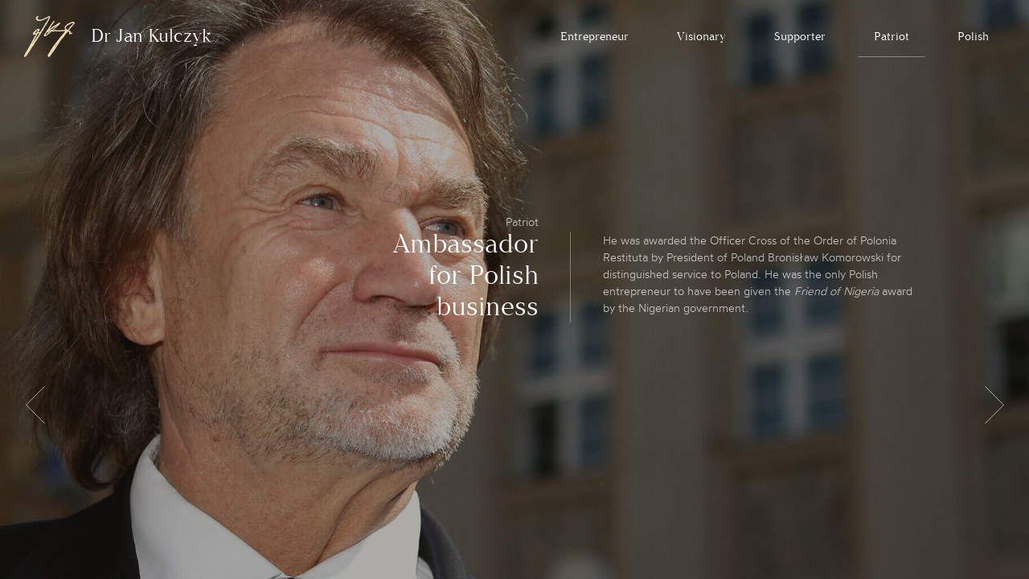

--- FILE ---
content_type: text/html; charset=UTF-8
request_url: http://jan-kulczyk.com/en/patriot
body_size: 1842
content:
<!DOCTYPE html>
<html lang="pl">
    <head>
        <meta charset="utf-8">
        <meta name="viewport" content="width=device-width, initial-scale=1, maximum-scale=1, minimum-scale=1">
        <meta name="format-detection" content="telephone=no">
        <title>Patriot</title>
        <link rel="apple-touch-icon" sizes="57x57" href="/apple-icon-57x57.png">
        <link rel="apple-touch-icon" sizes="60x60" href="/apple-icon-60x60.png">
        <link rel="apple-touch-icon" sizes="72x72" href="/apple-icon-72x72.png">
        <link rel="apple-touch-icon" sizes="76x76" href="/apple-icon-76x76.png">
        <link rel="apple-touch-icon" sizes="114x114" href="/apple-icon-114x114.png">
        <link rel="apple-touch-icon" sizes="120x120" href="/apple-icon-120x120.png">
        <link rel="apple-touch-icon" sizes="144x144" href="/apple-icon-144x144.png">
        <link rel="apple-touch-icon" sizes="152x152" href="/apple-icon-152x152.png">
        <link rel="apple-touch-icon" sizes="180x180" href="/apple-icon-180x180.png">
        <link rel="icon" type="image/png" sizes="192x192"  href="/android-icon-192x192.png">
        <link rel="icon" type="image/png" sizes="32x32" href="/favicon-32x32.png">
        <link rel="icon" type="image/png" sizes="96x96" href="/favicon-96x96.png">
        <link rel="icon" type="image/png" sizes="16x16" href="/favicon-16x16.png">
        <link rel="manifest" href="/manifest.json">
        <meta name="msapplication-TileColor" content="#ffffff">
        <meta name="msapplication-TileImage" content="/ms-icon-144x144.png">
        <meta name="theme-color" content="#ffffff">
        <link rel="canonical" href="http://jan-kulczyk.com/en/patriot">
        <link rel="stylesheet" href="/styles/main.css">
        <script src="/scripts/polyfills/polyfills.js"></script>
    </head>
    <body>
        <div class="page-wrapper page-wrapper--subpage">
                            <header class="header header--subpage">
    <a href="http://jan-kulczyk.com/en" class="header__logo-container">
        <img src="/images/logo.png" alt="Dr Jan Kulczyk" class="header__logo" />
        <span>
            Dr Jan Kulczyk
        </span>
    </a>
    <nav class="header__nav">
        <ul class="header__list">
            <li class="header__list-element">
                <a href="http://jan-kulczyk.com/en/entrepreneur" class="header__list-item">
                    Entrepreneur
                </a>
            </li>
            <li class="header__list-element">
                <a href="http://jan-kulczyk.com/en/visionary" class="header__list-item">
                    Visionary
                </a>
            </li>
            <li class="header__list-element">
                <a href="http://jan-kulczyk.com/en/supporter" class="header__list-item">
                    Supporter
                </a>
            </li>
            <li class="header__list-element">
                <a href="http://jan-kulczyk.com/en/patriot" class="header__list-item active">
                    Patriot
                </a>
            </li>
            <li class="header__list-element">
                <a href="http://jan-kulczyk.com/pl" class="header__list-item">
                    Polish
                </a>
            </li>
        </ul>
    </nav>

    <button class="header__btn">
        <span></span>
    </button>
</header>

<div class="header__mobile-nav">
    <ul class="header__mobile-nav-list">
        <li class="header__mobile-list-element">
            <a href="http://jan-kulczyk.com/en/entrepreneur" class="header__mobile-list-item">
                Entrepreneur
            </a>
        </li>
        <li class="header__mobile-list-element">
            <a href="http://jan-kulczyk.com/en/visionary" class="header__mobile-list-item">
                Visionary
            </a>
        </li>
        <li class="header__mobile-list-element">
            <a href="http://jan-kulczyk.com/en/supporter" class="header__mobile-list-item">
                Supporter
            </a>
        </li>
        <li class="header__mobile-list-element">
            <a href="http://jan-kulczyk.com/en/patriot" class="header__mobile-list-item active">
                Patriot
            </a>
        </li>
    </ul>
            <a href="mailto:kontakt@drjankulczyk.pl" class="header__mobile-list-item header__mobile-list-item--single">
            Contact for the press
        </a>
                <a href="http://jan-kulczyk.com/en" class="header__mobile-list-item header__mobile-list-item--single">
            Polski
        </a>
    </div>
                        <div class="section__container">
    <div class="section__background-slider section__background-slider--subpage">
        <div class="section__slide" style="background-image: url('/images/patriota-1.jpg');">
            <div class="section__slide--mobile" style="background-image: url('/images/patriota-1-m.jpg');"></div>
        </div>
        <div class="section__slide" style="background-image: url('/images/patriota-2.jpg');">
            <div class="section__slide--mobile" style="background-image: url('/images/patriota-2-m.jpg');"></div>
        </div>
    </div>

    <div class="section__slider">
        <div class="section__slider-nav">
            <div class="container">
                <button class="btn btn--arrow btn--prev"></button>
                <button class="btn btn--arrow btn--next"></button>
            </div>
        </div>
        <div class="section__slider-container">
            <div class="section__slide section__slide--center section__slide--right">
                <div class="container">
                    <div class="section__animation section__animation--homepage">
                        <div class="section__row section__row--patron">
                            <div class="section__column section__column--initial  section__column--right">
                                <h1 class="section__subheading">
                                    Patriot
                                </h1>
                                <h2 class="section__heading section__heading--small">
                                    Ambassador<br> for Polish<br> business
                                </h2>
                            </div>
                            <div class="section__column section__column--initial">
                                <p>
                                    He was awarded the Officer Cross of the Order of Polonia Restituta by President of Poland Bronisław Komorowski for distinguished service to Poland. He was the only Polish entrepreneur to have been given the <em>Friend of Nigeria</em> award by the Nigerian government.
                                </p>
                            </div>
                        </div>
                    </div>
                </div>
            </div>
            <div class="section__slide section__slide--center">
                <div class="container">
                    <div class="section__animation section__animation--homepage">
                        <div class="section__row section__row--patron section__row--patron-second">
                            <div class="section__column  section__column--right">
                                <p class="section__subheading">
                                    Patriot
                                </p>
                                <h2 class="section__heading section__heading--small">
                                    CEE<br> business<br> leader
                                </h2>
                            </div>
                            <div class="section__column">
                                <ul>
                                    <li>
                                        Co-founder and long-term president of the Polish Business Roundtable.
                                    </li>
                                    <li>
                                        Co-founder and long-term president of the Polish-German Chamber of Industry and Commerce.
                                    </li>
                                    <li>
                                        From 2005-2007 president of the Polish-Ukrainian Chamber of Commerce.
                                    </li>
                                    <li>
                                        Member of the Atlantic Council International Advisory Board.
                                    </li>
                                    <li>
                                        Co-founder of Central Europe Energy Partners (CEEP) in Brussels.
                                    </li>
                                    <li>
                                        Founder of the Council of Investors in Africa.
                                    </li>
                                </ul>
                                <p>
                                    He created the think tank Central and Eastern Europe Development Institute to promote economic achievements of the ten most recent EU countries.
                                </p>
                            </div>
                        </div>
                    </div>
                </div>
            </div>
        </div>
    </div>
</div>
<div class="footer__mobile">
    <a href="http://jan-kulczyk.com/pl/czlowiek" class="footer__next-btn">
        Człowiek
    </a>
</div>
                                                </div>
        <script src="/scripts/main.js"></script>
    </body>
</html>


--- FILE ---
content_type: text/css
request_url: http://jan-kulczyk.com/styles/main.css
body_size: 5443
content:
.slick-slider{position:relative;display:-ms-flexbox;display:flex;box-sizing:border-box;-webkit-user-select:none;-moz-user-select:none;-ms-user-select:none;user-select:none;-webkit-touch-callout:none;-khtml-user-select:none;-ms-touch-action:pan-y;touch-action:pan-y;-webkit-tap-highlight-color:transparent}.slick-list{position:relative;overflow:hidden;display:block;margin:0;padding:0}.slick-list:focus{outline:none}.slick-list.dragging{cursor:pointer;cursor:hand}.slick-slider .slick-track,.slick-slider .slick-list{transform:translate3d(0, 0, 0)}.slick-track{position:relative;top:0;left:0;display:block;margin-right:auto;margin-left:auto}.slick-track::before,.slick-track::after{content:'';display:table}.slick-track::after{clear:both}.slick-loading .slick-track{visibility:hidden}.slick-slide{float:left;display:none;height:100%;min-height:1px}[dir='rtl'] .slick-slide{float:right}.slick-slide img{display:block}.slick-slide.slick-loading img{display:none}.slick-slide.dragging img{pointer-events:none}.slick-initialized .slick-slide{display:block}.slick-loading .slick-slide{visibility:hidden}.slick-vertical .slick-slide{display:block;height:auto;border:1px solid transparent}.slick-arrow.slick-hidden{display:none}/*! normalize.css v3.0.2 | MIT License | git.io/normalize */html{font-family:sans-serif;-ms-text-size-adjust:100%;-webkit-text-size-adjust:100%}body{margin:0}article,aside,details,figcaption,figure,footer,header,hgroup,main,menu,nav,section,summary{display:block}audio,canvas,progress,video{display:inline-block;vertical-align:baseline}audio:not([controls]){display:none;height:0}[hidden],template{display:none}a{background-color:transparent}a:active,a:hover{outline:0}abbr[title]{border-bottom:1px dotted}b,strong{font-weight:bold}dfn{font-style:italic}h1{font-size:2em;margin:0.67em 0}mark{background:#ff0;color:#000}small{font-size:80%}sub,sup{font-size:75%;line-height:0;position:relative;vertical-align:baseline}sup{top:-0.5em}sub{bottom:-0.25em}img{border:0}svg:not(:root){overflow:hidden}figure{margin:1em 40px}hr{box-sizing:content-box;height:0}pre{overflow:auto}code,kbd,pre,samp{font-family:monospace, monospace;font-size:1em}button,input,optgroup,select,textarea{color:inherit;font:inherit;margin:0}button{overflow:visible}button,select{text-transform:none}button,html input[type="button"],input[type="reset"],input[type="submit"]{-webkit-appearance:button;cursor:pointer}button[disabled],html input[disabled]{cursor:default}button::-moz-focus-inner,input::-moz-focus-inner{border:0;padding:0}input{line-height:normal}input[type="checkbox"],input[type="radio"]{box-sizing:border-box;padding:0}input[type="number"]::-webkit-inner-spin-button,input[type="number"]::-webkit-outer-spin-button{height:auto}input[type="search"]{-webkit-appearance:textfield;box-sizing:content-box}input[type="search"]::-webkit-search-cancel-button,input[type="search"]::-webkit-search-decoration{-webkit-appearance:none}fieldset{border:1px solid #c0c0c0;margin:0 2px;padding:0.35em 0.625em 0.75em}legend{border:0;padding:0}textarea{overflow:auto}optgroup{font-weight:bold}table{border-collapse:collapse;border-spacing:0}td,th{padding:0}html{height:100%}body{min-height:100vh;background:#25231e;color:#fff;font-family:"WotfardLight",Arial,Helvetica,sans-serif;font-size:14px}body *{box-sizing:border-box;margin:0;padding:0;list-style:none}body *::before,body *::after{box-sizing:border-box;margin:0;padding:0}body p.no-margin{margin:0 !important}body .page-wrapper{position:relative;display:-ms-flexbox;display:flex;-ms-flex-direction:column;flex-direction:column;-ms-flex-pack:justify;justify-content:space-between;-ms-flex-item-align:space-between;align-self:space-between;width:100%;height:100%;min-height:100vh}@media screen and (max-width: 959px){body .page-wrapper--subpage{height:auto}}body .heading{color:#fff;font-size:80px;font-weight:300;font-style:italic;line-height:100px}@media screen and (max-width: 1599px){body .heading{font-size:60px;line-height:70px}}@media screen and (max-width: 959px){body .heading{font-size:40px;line-height:45px}}body .heading--margin{margin-top:100px !important}@media screen and (max-width: 959px){body .heading--margin{margin-top:50px !important;margin-bottom:40px}}body .heading__button{border:none;padding:10px 20px;background-color:#79b829;transition:all 0.4s ease-in-out}@media screen and (max-width: 959px){body .heading__button{display:block;margin:10px auto}}@media screen and (max-width: 719px){body .heading__button{width:100%;font-size:30px}}body .heading__button:hover{background-color:#fff;color:#79b829}body .subheading{color:#79b829;font-family:"WotfardLight",Arial,Helvetica,sans-serif;font-size:40px;font-weight:bold}@media screen and (max-width: 959px){body .subheading{font-size:30px}}body .container{display:block;width:100%;margin:0 auto;padding:0 30px}body .container:after{content:"";display:table;clear:both}body .row:before,body .row:after{content:"";display:table}body .row:after{clear:both}body .row{zoom:1}body .row{padding-left:0 !important;padding-right:0 !important;margin-left:-16px;margin-right:-16px}[class*="no-gutter"]>body .row{margin-left:0 !important;margin-right:0 !important}body .row body .row{margin-left:-16px;margin-right:-16px}@media screen and (min-width: 1920px){body .row body .row{margin-left:-16px;margin-right:-16px}}@media screen and (max-width: 1919px){body .row body .row{margin-left:-16px;margin-right:-16px}}@media screen and (max-width: 1599px){body .row body .row{margin-left:-16px;margin-right:-16px}}@media screen and (max-width: 1279px){body .row body .row{margin-left:-16px;margin-right:-16px}}@media screen and (max-width: 959px){body .row body .row{margin-left:-16px;margin-right:-16px}}@media screen and (max-width: 719px){body .row body .row{margin-left:-16px;margin-right:-16px}}@media screen and (max-width: 479px){body .row body .row{margin-left:-16px;margin-right:-16px}}body .text--green{color:#79b829}body .text--large{font-size:30px}@media screen and (max-width: 719px){body .text--large{font-size:20px}}body .text--default{color:#fff}body .text--center{text-align:center}body .text--secondary{font-family:"WotfardLight",Arial,Helvetica,sans-serif}body .text--third{font-family:"WotfardLight",Arial,Helvetica,sans-serif}body .section--grey{background-color:#f6f6f6}body .hidden{display:none}body .link{display:-ms-flexbox;display:flex;-ms-flex-pack:start;justify-content:flex-start;-ms-flex-align:start;align-items:flex-start;margin:20px 0;font-size:18px}body .link img{display:block;margin-right:20px}body .image--center{display:block;margin:0 auto}input::-webkit-outer-spin-button,input::-webkit-inner-spin-button{-webkit-appearance:none;margin:0}input[type=number]{-moz-appearance:textfield}.jcf-list .jcf-disabled,.hide{display:none !important}figcaption{margin-bottom:30px}blockquote{margin-bottom:20px;font-family:"Argesta",Arial,Helvetica,sans-serif;font-style:italic}blockquote::before{display:inline-block}blockquote p{display:inline;margin-bottom:0 !important}blockquote::after{display:inline-block}p,a{line-height:1.5em}figure:last-of-type figcaption{margin-bottom:0}.page-wrapper .section__slider ul{margin-bottom:50px;padding-left:20px;line-height:1.5em}.page-wrapper .section__slider ul li{margin-bottom:10px;list-style:disc}@font-face{font-family:'Argesta';src:url("../fonts/argestadisplay-regular-webfont.eot");src:url("../fonts/argestadisplay-regular-webfont.eot?#iefix") format("embedded-opentype"),url("../fonts/argestadisplay-regular-webfont.woff2") format("woff2"),url("../fonts/argestadisplay-regular-webfont.woff") format("woff"),url("../fonts/argestadisplay-regular-webfont.ttf") format("truetype");font-weight:normal;font-style:normal}@font-face{font-family:'ArgestaHeadline';src:url("../fonts/argestaheadline-regular-webfont.eot");src:url("../fonts/argestaheadline-regular-webfont.eot?#iefix") format("embedded-opentype"),url("../fonts/argestaheadline-regular-webfont.woff2") format("woff2"),url("../fonts/argestaheadline-regular-webfont.woff") format("woff"),url("../fonts/argestaheadline-regular-webfont.ttf") format("truetype");font-weight:normal;font-style:normal}@font-face{font-family:'Wotfard';src:url("../fonts/wotfard-regular-webfont.eot");src:url("../fonts/wotfard-regular-webfont.eot?#iefix") format("embedded-opentype"),url("../fonts/wotfard-regular-webfont.woff2") format("woff2"),url("../fonts/wotfard-regular-webfont.ttf") format("truetype");font-weight:normal;font-style:normal}@font-face{font-family:'WotfardLight';src:url("../fonts/wotfard-light-webfont.eot");src:url("../fonts/wotfard-light-webfont.eot?#iefix") format("embedded-opentype"),url("../fonts/wotfard-light-webfont.woff2") format("woff2"),url("../fonts/wotfard-light-webfont.ttf") format("truetype");font-weight:normal;font-style:normal}.btn{border:none;background:transparent}.btn--arrow{position:relative;z-index:5;width:87px;height:107px;margin:-30px;padding:30px;background:transparent no-repeat center center}.btn--next{background-image:url("../images/arrow-right.png")}.btn--prev{background-image:url("../images/arrow-left.png")}.header{position:relative;z-index:20;display:-ms-flexbox;display:flex;-ms-flex-pack:justify;justify-content:space-between;-ms-flex-align:center;align-items:center;width:100%;padding:20px 30px}@media screen and (max-width: 719px){.header{padding-top:40px}}@media screen and (max-width: 959px){.header--subpage{position:absolute}}.header__mobile-nav{position:fixed;top:0;left:0;z-index:18;overflow:hidden;opacity:0;display:none;width:100%;height:0;background-color:#25231e;transition:all 0.4s ease-in-out}@media screen and (max-width: 959px){.header__mobile-nav{opacity:1;display:-ms-flexbox;display:flex;-ms-flex-direction:column;flex-direction:column;-ms-flex-pack:center;justify-content:center;-ms-flex-align:center;align-items:center}.header__mobile-nav.active{height:100%}}.header__mobile-list{display:-ms-flexbox;display:flex;-ms-flex-direction:column;flex-direction:column;-ms-flex-pack:center;justify-content:center;-ms-flex-align:center;align-items:center;padding-top:100px;text-align:center}.header__mobile-list-element{margin:20px 0;font-family:"WotfardLight",Arial,Helvetica,sans-serif;text-align:center}.header__mobile-list-item{color:#fff;text-decoration:none;font-family:"ArgestaHeadline",Arial,Helvetica,sans-serif}.header__mobile-list-item--single{margin:20px 0}.header__mobile-list-item--single:last-of-type{margin-bottom:0}.header__nav{display:-ms-flexbox;display:flex;-ms-flex-align:center;align-items:center}@media screen and (max-width: 959px){.header__nav{display:none}}.header__list{display:-ms-flexbox;display:flex}.header__list-element{display:-ms-flexbox;display:flex;-ms-flex-align:center;align-items:center;margin:0 10px;font-size:16px}.header__list-element:last-of-type{margin-right:0}.header__list-item{position:relative;overflow:hidden;display:inline-block;padding:15px 20px;color:#fff;font-size:14px;text-decoration:none;font-family:"ArgestaHeadline",Arial,Helvetica,sans-serif}@media screen and (max-width: 1279px){.header__list-item{padding:15px 10px}}.header__list-item::after{content:"";position:absolute;bottom:0;left:-100%;display:block;width:100%;height:1px;background:rgba(255,255,255,0.35);transition:left 0.4s ease-in-out}.header__list-item:hover::after,.header__list-item.active::after{left:0}.header__logo-container{position:relative;z-index:5;display:-ms-flexbox;display:flex;-ms-flex-pack:center;justify-content:center;-ms-flex-align:center;align-items:center;color:#fff;text-decoration:none}.header__logo-container h1,.header__logo-container span{margin:0;font-family:"ArgestaHeadline",Arial,Helvetica,sans-serif;font-size:22px;font-weight:300}@media screen and (max-width: 719px){.header__logo-container h1,.header__logo-container span{font-size:16px}}.header__logo-container img{margin-right:20px}.header__btn{display:none}@media screen and (max-width: 959px){.header__btn{position:relative;overflow:hidden;display:block;width:20px;height:12px;border:none;background:transparent}.header__btn span{position:absolute;top:50%;left:0;display:block;width:100%;height:1px;background-color:#fff;transition:all 0.4s ease-in-out}.header__btn::before{content:"";position:absolute;top:1px;left:0;display:block;width:100%;height:1px;background-color:#fff;transition:all 0.4s ease-in-out}.header__btn::after{content:"";position:absolute;bottom:0;left:0;display:block;width:100%;height:1px;background-color:#fff;transition:all 0.4s ease-in-out}.header__btn.active{height:20px;transform-origin:center center}.header__btn.active span{left:100%}.header__btn.active::after{top:50%;transform:rotate(-45deg);transform-origin:50% 50%}.header__btn.active::before{top:50%;transform:rotate(45deg);transform-origin:50% 50%}}.footer{position:relative;z-index:2;display:-ms-flexbox;display:flex;-ms-flex-pack:end;justify-content:flex-end;padding:20px 30px;background-color:transparent}@media screen and (max-width: 959px){.footer{display:none}}.footer__link{color:#fff;font-size:11px;text-decoration:none}.footer__link:hover{color:#e9dab4}.footer__mobile{display:none}@media screen and (max-width: 959px){.footer__mobile{position:relative;z-index:3;display:-ms-flexbox;display:flex;-ms-flex-pack:end;justify-content:flex-end;margin:0 30px;border-top:1px solid #fff;padding:20px 0}.footer__mobile a{color:#fff;font-family:"WotfardLight",Arial,Helvetica,sans-serif;text-decoration:none}}.footer__next-btn{display:-ms-flexbox;display:flex;-ms-flex-pack:center;justify-content:center;-ms-flex-align:center;align-items:center}.footer__next-btn::after{content:'';display:block;width:25px;height:40px;margin-left:20px;background:url("../images/arrow-right.png") no-repeat center center}input,button,select{outline:none;vertical-align:middle}textarea{outline:none;vertical-align:top}button,select,label,input[type="reset"],input[type="button"],input[type="image"],input[type="submit"],input[type="radio"],input[type="checkbox"]{cursor:pointer}button[disabled],select[disabled],label[disabled],input[disabled][type="reset"],input[disabled][type="button"],input[disabled][type="image"],input[disabled][type="submit"],input[disabled][type="radio"],input[disabled][type="checkbox"]{cursor:default}input[type="search"]{box-sizing:border-box}select,input[type="text"],input[type="password"],input[type="email"],input[type="number"],input[type="tel"],input[type="url"],input[type="search"],input[type="date"],input[type="datetime"],input[type="datetime-local"],input[type="time"],input[type="week"],input[type="month"],input[type="color"]{width:100%}.form__label{position:relative;opacity:0.5;display:block;color:#707070;font-size:18px;font-style:italic}.form__label--checkbox{opacity:1;padding-left:30px;color:#5a5b63;font-size:14px}.form__label--checkbox input{display:none}.form__checkbox{display:none}.form__checkbox+label::after{content:"";position:absolute;top:5px;left:0;display:block;width:12px;height:12px;border:1px solid #79b829}.form__checkbox:checked+label{color:#79b829}.form__checkbox:checked+label::after{background-color:#79b829}.form__checkbox.error+label{color:#f5004b}.form__checkbox.error+label::after{border-color:#f5004b}.form__row{display:-ms-flexbox;display:flex;margin:0 -15px}.form__row--reversed{-ms-flex-direction:row-reverse;flex-direction:row-reverse}@media screen and (max-width: 719px){.form__row{display:block;margin:0}}.form__column{width:50%;padding:0 15px}@media screen and (max-width: 719px){.form__column{width:100%;padding:0}}.form__column--full{width:100%;padding:0 15px}@media screen and (max-width: 719px){.form__column--full{padding:0}}.form__warn{visibility:hidden;color:#f5004b;font-style:italic}@media screen and (max-width: 719px){.form__warn{margin-top:30px}}.form__warn.active{visibility:visible}.form__warn img{vertical-align:middle}.form__input{width:100%;border:none;border-bottom:1px solid #79b829;padding:5px 0;background:transparent;color:#5a5b63;font-size:18px;font-style:italic}.form__input.error{border-color:#f5004b}.form .jcf-focus,.form .jcf-focus *{border-color:#79b829 !important}.form .jcf-select{width:100%;height:auto;border:none;border-bottom:1px solid #79b829;padding:5px 0;background:transparent}.form .jcf-select.jcf-disabled{opacity:0.2;background:transparent !important}.form .jcf-select .jcf-select-text{height:26px;margin-left:0;color:#5a5b63;font-size:18px;font-style:italic}.form .jcf-select.error{border-color:#f5004b}.form .jcf-select .jcf-select-opener{background:transparent}.form .jcf-select .jcf-select-opener::after{content:'';display:inline-block;border:solid #79b829;border-width:0 1px 1px 0;padding:8px;transform:rotate(-45deg)}.form .jcf-select .jcf-select-opener::after{position:relative;left:-10px;transform:rotate(45deg)}.form .jcf-select.jcf-drop-active .jcf-select-opener::after{top:10px;transform:rotate(225deg)}.form-group{margin:20px 0}.jcf-select-drop .jcf-select-drop-content{border:none;border-bottom:1px solid #79b829;padding:10px 0;background:#fff}.jcf-select-drop .jcf-select-drop-content li .jcf-option{display:block;padding:10px 15px;font-size:18px;font-style:italic}.wysiwyg *+h1,.wysiwyg *+h2,.wysiwyg *+h3,.wysiwyg *+h4,.wysiwyg *+h5,.wysiwyg *+h6,.wysiwyg *+p,.wysiwyg *+blockquote,.wysiwyg *+ol,.wysiwyg *+ul,.wysiwyg *+dl,.wysiwyg *+table,.wysiwyg *+figure{margin-top:18px}.wysiwyg li{position:relative;padding-left:40px}.wysiwyg li::before{content:'»';position:absolute;top:0;left:0;width:28px;text-align:center}.wysiwyg li ol,.wysiwyg li ul{margin-top:0;margin-bottom:0}.wysiwyg ol>li{counter-increment:ordered-list}.wysiwyg ol>li::before{content:counter(ordered-list)}.wysiwyg li+li{margin-top:10px}.wysiwyg dt{font-weight:700}.wysiwyg h1{font-size:32px;font-weight:700}.wysiwyg h2{font-size:28px;font-weight:700}.wysiwyg h3{font-size:24px;font-weight:700}.wysiwyg h4{font-size:20px;font-weight:700}.wysiwyg h5{font-size:18px;font-weight:700}.wysiwyg h6{font-size:16px;font-weight:700}.wysiwyg a{color:#009cdc;text-decoration:none}.wysiwyg a:hover{color:#1465ff;text-decoration:underline}.wysiwyg img{display:inline-block;vertical-align:middle}.wysiwyg img[style*="float:left"],.wysiwyg img[style*="float: left"],.wysiwyg img[style*="float:right"],.wysiwyg img[style*="float: right"]{padding-top:10px;padding-bottom:10px}.wysiwyg img[style*="float:left"],.wysiwyg img[style*="float: left"]{padding-right:10px}.wysiwyg img[style*="float:right"],.wysiwyg img[style*="float: right"]{padding-left:10px}.wysiwyg figure img{display:block}.wysiwyg blockquote{position:relative;font-style:italic}.wysiwyg blockquote::before{content:open-quote;font-style:normal}.section__image{position:absolute !important;top:0;left:0;width:100%;height:100%}.section__background-slider{position:absolute;top:0;left:0;width:100%;height:100%}.section__background-slider .slick-list,.section__background-slider .slick-track{position:static;height:100%}.section__background-slider .slick-list .slick-slide div,.section__background-slider .slick-track .slick-slide div{height:100%;background-position:50% 50%;background-size:cover}.section__background-slider .slick-list{width:100% !important}.section__background-slider .section__slide{background-position:top center;background-size:1920px;background-repeat:no-repeat}@media screen and (max-width: 959px){.section__background-slider .section__slide{background-size:1500px}}.section__background-slider .section__slide--mobile{display:none;background-position:top center !important;background-size:cover;background-repeat:no-repeat}@media screen and (max-width: 479px){.section__background-slider .section__slide--mobile{display:block}}.section__background-slider__slide--left{background-position:0 50%}@media screen and (max-width: 959px){.section__background-slider--subpage{position:relative;height:64vw}}@media screen and (max-width: 479px){.section__background-slider--subpage{height:84vw}}@media screen and (max-width: 959px){.section__background-slider--subpage .section__slide{background-size:cover}}.section__subheading{display:block !important;margin-top:-21px;margin-bottom:0 !important;font-size:14px;font-weight:300}.section__subheading--secondary{margin:0 0 30px !important;font-family:"Argesta",Arial,Helvetica,sans-serif;font-size:24px}@media screen and (max-width: 959px){.section__subheading{margin-top:20px;margin-bottom:20px !important}}.section__slider{position:relative;z-index:2;width:100%;height:100%}@media screen and (max-width: 959px){.section__slider{height:auto}}.section__slider-container{width:100%;height:100%}.section__slider-container .slick-list{width:100%;height:100% !important}.section__slider-container .slick-list div{position:static;width:100%;height:100%}@media screen and (max-width: 959px){.section__slider-container .slick-list div{height:auto}}.section__slider-nav{position:absolute;top:calc(50% - 14px);left:0;width:100%}@media screen and (max-width: 959px){.section__slider-nav{top:-80px}}.section__slider-nav .container{display:-ms-flexbox;display:flex;-ms-flex-pack:justify;justify-content:space-between;width:100%}.section__slider-nav .container::after{content:none}.section__slider .section__slide{padding:0 100px}@media screen and (max-width: 1279px){.section__slider .section__slide{padding:0 0 20px}}.section__slider .section__slide .container div{width:auto}.section__slider .section__slide--center .container,.section__slider .section__slide--center .section__animation--homepage{display:-ms-flexbox;display:flex;-ms-flex-align:center;align-items:center}.section__slider .section__slide--right .container,.section__slider .section__slide--right .section__animation--homepage{-ms-flex-pack:end;justify-content:flex-end;width:100%}.section__slider .section__slide--right .container .section__heading--main,.section__slider .section__slide--right .section__animation--homepage .section__heading--main{padding-right:30px;text-align:right}.section__slider .section__slide--bottom .container,.section__slider .section__slide--bottom .section__animation--homepage{display:-ms-flexbox;display:flex;-ms-flex-align:end;align-items:flex-end}.section__container{width:100%;height:100%}@media screen and (max-width: 959px){.section__container{height:auto}}.section__heading{color:#fff;font-family:"ArgestaHeadline",Arial,Helvetica,sans-serif;font-size:46px;font-weight:400}.section__heading--right{position:relative;display:inline-block;padding:0 60px;text-align:right}@media screen and (max-width: 959px){.section__heading--right{text-align:left}}.section__heading--right::after{content:"";position:absolute;top:0;right:0;opacity:0.3;display:block;width:1px;height:100%;background-color:#fff}.section__heading--main{margin-top:200px;margin-bottom:50px}@media screen and (max-width: 1279px){.section__heading--main{border:none;padding:0;font-size:36px}}@media screen and (max-width: 719px){.section__heading--main{margin-top:110px;font-size:20px}}@media screen and (max-width: 959px){.section__heading--main br{display:none}}.section__heading--small{margin-bottom:50px;font-size:32px}@media screen and (max-width: 719px){.section__heading--small{margin-bottom:0}.section__heading--small br{display:none}}.section__column{position:relative !important;max-width:480px;height:100%;padding:0 40px}.section__column::after{content:'';position:absolute;top:0;right:0;opacity:0.35;display:block;width:1px;height:100%;background-color:#fff}@media screen and (max-width: 959px){.section__column{border:none;padding:0}.section__column::after{content:none}}.section__column:last-child{border:none}.section__column:last-child::after{content:none}@media screen and (max-width: 959px){.section__column{max-width:100%}}.section__column p,.section__column h1,.section__column a{display:inline-block;margin-bottom:15px;color:#fff;text-decoration:none}.section__column a:hover{color:#e9dab4}.section__column--right{position:relative !important;text-align:right}@media screen and (max-width: 959px){.section__column--right{text-align:left}}.section__column--initial{height:initial !important}.section__column--large{max-width:700px}.section__column--full{-ms-flex-negative:0;flex-shrink:0;width:100%;max-width:1000px}.section__column--small{-ms-flex-negative:0;flex-shrink:0;width:250px !important;border:none;padding-right:0}.section__column--small:last-child{width:270px !important;padding-right:20px}@media screen and (max-width: 959px){.section__column--small:last-child{width:100% !important;padding-right:0}}.section__column--small a{display:block}@media screen and (max-width: 959px){.section__column--small{width:100% !important}}.section__column--text{width:100% !important}.section__row{display:-ms-flexbox;display:flex;-ms-flex-align:start;align-items:flex-start;margin:0 -40px;font-family:"WotfardLight",Arial,Helvetica,sans-serif}.section__row:last-child{margin-bottom:40px}.section__row:last-child .section__heading--small{margin-bottom:0}.section__row:last-child .section__heading--small+figure{margin-top:20px}.section__row:last-child p:last-child{margin-bottom:0}@media screen and (max-width: 959px){.section__row{display:block;margin:0}}.section__row--businessman{-ms-flex-pack:end;justify-content:flex-end;-ms-flex-align:stretch;align-items:stretch;height:auto !important;margin-top:150px}.section__row--businessman p,.section__row--businessman a,.section__row--businessman li,.section__row--businessman h1,.section__row--businessman figcaption{opacity:0.7}@media screen and (max-width: 959px){.section__row--businessman{margin:0}}.section__row--businessman-second{-ms-flex-pack:start;justify-content:flex-start;margin-top:0;width:50vw !important}@media screen and (max-width: 959px){.section__row--businessman-second{width:100% !important}}.section__row--businessman-second div{min-width:430px}@media screen and (max-width: 959px){.section__row--businessman-second div{min-width:auto}}.section__row--businessman-second div.section__column--right{max-width:430px;min-width:390px}@media screen and (max-width: 959px){.section__row--businessman-second div.section__column--right{max-width:auto}}@media screen and (max-width: 959px){.section__row--businessman-second h2:last-of-type{margin-bottom:50px}}@media screen and (max-width: 959px){.section__row--businessman-second{margin:0}}.section__row--visionary{-ms-flex-pack:end;justify-content:flex-end;-ms-flex-align:stretch;align-items:stretch;height:auto !important;margin-top:150px;margin-bottom:50px}.section__row--visionary p,.section__row--visionary a,.section__row--visionary li,.section__row--visionary figcaption{opacity:0.7}@media screen and (max-width: 959px){.section__row--visionary{margin:0}}.section__row--visionary .section__column{height:auto !important}.section__row--visionary .section__column p:last-child{margin-bottom:0}.section__row--patron{-ms-flex-pack:end;justify-content:flex-end;-ms-flex-align:stretch;align-items:stretch;height:auto !important}.section__row--patron p,.section__row--patron h1,.section__row--patron a,.section__row--patron li,.section__row--patron figcaption{opacity:0.7}@media screen and (max-width: 959px){.section__row--patron{margin:0}}.section__row--patron .section__column{height:auto !important}.section__row--person{-ms-flex-pack:end;justify-content:flex-end;-ms-flex-align:stretch;align-items:stretch;width:100%;height:auto !important}@media screen and (max-width: 959px){.section__row--person{margin-top:20px}}.section__row--person div{width:100%}.section__row--person .section__column{width:100%}.section__row--person .section__column p,.section__row--person .section__column a{margin-bottom:0}.section__wrapper--patron{margin-top:50px}@media screen and (max-width: 959px){.section__wrapper--patron{margin-top:0}}.section__wrapper--patron-second{height:auto !important;margin-bottom:50px}.person__container{width:100%;max-width:770px;height:auto;max-height:620px}@media screen and (max-width: 1599px){.person__container{max-height:460px}}@media screen and (max-width: 959px){.person__container{max-height:initial;width:100% !important}}.person__list{height:initial !important}.person__list a{margin-bottom:8px !important}@media screen and (max-width: 1599px){.person__list a{margin-bottom:initial !important}}@media screen and (max-width: 959px){.person__list a{margin-bottom:8px !important}}.person__details{display:none;height:initial !important}.person__details-container{overflow:auto;height:auto !important;max-height:620px;padding-right:40px}.person__details-container:-webkit-scrollbar{width:1em}.person__details-container:-webkit-scrollbar-track{box-shadow:inset 0 0 6px rgba(0,0,0,0.3)}.person__details-container:-webkit-scrollbar-thumb{background-color:#e9dab4;outline:0}@media screen and (max-width: 1599px){.person__details-container{max-height:460px}}@media screen and (max-width: 959px){.person__details-container{max-height:initial}}.person__details p{display:block;margin-bottom:20px !important}.person__column{display:-ms-flexbox;display:flex;-ms-flex-direction:column;flex-direction:column;-ms-flex-pack:justify;justify-content:space-between}a.person__back{display:none}.person__details-container::-webkit-scrollbar{width:3px}.person__details-container::-webkit-scrollbar-track{-webkit-box-shadow:inset 0 0 6px rgba(233,218,218,0.35)}.person__details-container::-webkit-scrollbar-thumb{background-color:#e9dab4;outline:0}


--- FILE ---
content_type: application/javascript
request_url: http://jan-kulczyk.com/scripts/main.js
body_size: 104080
content:
!function(){function t(e,n,r){function i(s,a){if(!n[s]){if(!e[s]){var c="function"==typeof require&&require;if(!a&&c)return c(s,!0);if(o)return o(s,!0);var u=new Error("Cannot find module '"+s+"'");throw u.code="MODULE_NOT_FOUND",u}var l=n[s]={exports:{}};e[s][0].call(l.exports,function(t){return i(e[s][1][t]||t)},l,l.exports,t,e,n,r)}return n[s].exports}for(var o="function"==typeof require&&require,s=0;s<r.length;s++)i(r[s]);return i}return t}()({1:[function(t,e,n){(function(e){"use strict";function n(t,e,n){t[e]||Object[r](t,e,{writable:!0,configurable:!0,value:n})}if(t("core-js/shim"),t("regenerator-runtime/runtime"),t("core-js/fn/regexp/escape"),e._babelPolyfill)throw new Error("only one instance of babel-polyfill is allowed");e._babelPolyfill=!0;var r="defineProperty";n(String.prototype,"padLeft","".padStart),n(String.prototype,"padRight","".padEnd),"pop,reverse,shift,keys,values,entries,indexOf,every,some,forEach,map,filter,find,findIndex,includes,join,slice,concat,push,splice,unshift,sort,lastIndexOf,reduce,reduceRight,copyWithin,fill".split(",").forEach(function(t){[][t]&&n(Array,t,Function.call.bind([][t]))})}).call(this,"undefined"!=typeof global?global:"undefined"!=typeof self?self:"undefined"!=typeof window?window:{})},{"core-js/fn/regexp/escape":2,"core-js/shim":330,"regenerator-runtime/runtime":333}],2:[function(t,e,n){t("../../modules/core.regexp.escape"),e.exports=t("../../modules/_core").RegExp.escape},{"../../modules/_core":24,"../../modules/core.regexp.escape":132}],3:[function(t,e,n){e.exports=function(t){if("function"!=typeof t)throw TypeError(t+" is not a function!");return t}},{}],4:[function(t,e,n){var r=t("./_cof");e.exports=function(t,e){if("number"!=typeof t&&"Number"!=r(t))throw TypeError(e);return+t}},{"./_cof":19}],5:[function(t,e,n){var r=t("./_wks")("unscopables"),i=Array.prototype;void 0==i[r]&&t("./_hide")(i,r,{}),e.exports=function(t){i[r][t]=!0}},{"./_hide":44,"./_wks":130}],6:[function(t,e,n){"use strict";var r=t("./_string-at")(!0);e.exports=function(t,e,n){return e+(n?r(t,e).length:1)}},{"./_string-at":107}],7:[function(t,e,n){e.exports=function(t,e,n,r){if(!(t instanceof e)||void 0!==r&&r in t)throw TypeError(n+": incorrect invocation!");return t}},{}],8:[function(t,e,n){var r=t("./_is-object");e.exports=function(t){if(!r(t))throw TypeError(t+" is not an object!");return t}},{"./_is-object":53}],9:[function(t,e,n){"use strict";var r=t("./_to-object"),i=t("./_to-absolute-index"),o=t("./_to-length");e.exports=[].copyWithin||function(t,e){var n=r(this),s=o(n.length),a=i(t,s),c=i(e,s),u=arguments.length>2?arguments[2]:void 0,l=Math.min((void 0===u?s:i(u,s))-c,s-a),f=1;for(c<a&&a<c+l&&(f=-1,c+=l-1,a+=l-1);l-- >0;)c in n?n[a]=n[c]:delete n[a],a+=f,c+=f;return n}},{"./_to-absolute-index":115,"./_to-length":119,"./_to-object":120}],10:[function(t,e,n){"use strict";var r=t("./_to-object"),i=t("./_to-absolute-index"),o=t("./_to-length");e.exports=function(t){for(var e=r(this),n=o(e.length),s=arguments.length,a=i(s>1?arguments[1]:void 0,n),c=s>2?arguments[2]:void 0,u=void 0===c?n:i(c,n);u>a;)e[a++]=t;return e}},{"./_to-absolute-index":115,"./_to-length":119,"./_to-object":120}],11:[function(t,e,n){var r=t("./_for-of");e.exports=function(t,e){var n=[];return r(t,!1,n.push,n,e),n}},{"./_for-of":40}],12:[function(t,e,n){var r=t("./_to-iobject"),i=t("./_to-length"),o=t("./_to-absolute-index");e.exports=function(t){return function(e,n,s){var a,c=r(e),u=i(c.length),l=o(s,u);if(t&&n!=n){for(;u>l;)if((a=c[l++])!=a)return!0}else for(;u>l;l++)if((t||l in c)&&c[l]===n)return t||l||0;return!t&&-1}}},{"./_to-absolute-index":115,"./_to-iobject":118,"./_to-length":119}],13:[function(t,e,n){var r=t("./_ctx"),i=t("./_iobject"),o=t("./_to-object"),s=t("./_to-length"),a=t("./_array-species-create");e.exports=function(t,e){var n=1==t,c=2==t,u=3==t,l=4==t,f=6==t,d=5==t||f,p=e||a;return function(e,a,h){for(var _,g,m=o(e),v=i(m),y=r(a,h,3),b=s(v.length),x=0,w=n?p(e,b):c?p(e,0):void 0;b>x;x++)if((d||x in v)&&(_=v[x],g=y(_,x,m),t))if(n)w[x]=g;else if(g)switch(t){case 3:return!0;case 5:return _;case 6:return x;case 2:w.push(_)}else if(l)return!1;return f?-1:u||l?l:w}}},{"./_array-species-create":16,"./_ctx":26,"./_iobject":49,"./_to-length":119,"./_to-object":120}],14:[function(t,e,n){var r=t("./_a-function"),i=t("./_to-object"),o=t("./_iobject"),s=t("./_to-length");e.exports=function(t,e,n,a,c){r(e);var u=i(t),l=o(u),f=s(u.length),d=c?f-1:0,p=c?-1:1;if(n<2)for(;;){if(d in l){a=l[d],d+=p;break}if(d+=p,c?d<0:f<=d)throw TypeError("Reduce of empty array with no initial value")}for(;c?d>=0:f>d;d+=p)d in l&&(a=e(a,l[d],d,u));return a}},{"./_a-function":3,"./_iobject":49,"./_to-length":119,"./_to-object":120}],15:[function(t,e,n){var r=t("./_is-object"),i=t("./_is-array"),o=t("./_wks")("species");e.exports=function(t){var e;return i(t)&&(e=t.constructor,"function"!=typeof e||e!==Array&&!i(e.prototype)||(e=void 0),r(e)&&null===(e=e[o])&&(e=void 0)),void 0===e?Array:e}},{"./_is-array":51,"./_is-object":53,"./_wks":130}],16:[function(t,e,n){var r=t("./_array-species-constructor");e.exports=function(t,e){return new(r(t))(e)}},{"./_array-species-constructor":15}],17:[function(t,e,n){"use strict";var r=t("./_a-function"),i=t("./_is-object"),o=t("./_invoke"),s=[].slice,a={},c=function(t,e,n){if(!(e in a)){for(var r=[],i=0;i<e;i++)r[i]="a["+i+"]";a[e]=Function("F,a","return new F("+r.join(",")+")")}return a[e](t,n)};e.exports=Function.bind||function(t){var e=r(this),n=s.call(arguments,1),a=function(){var r=n.concat(s.call(arguments));return this instanceof a?c(e,r.length,r):o(e,r,t)};return i(e.prototype)&&(a.prototype=e.prototype),a}},{"./_a-function":3,"./_invoke":48,"./_is-object":53}],18:[function(t,e,n){var r=t("./_cof"),i=t("./_wks")("toStringTag"),o="Arguments"==r(function(){return arguments}()),s=function(t,e){try{return t[e]}catch(t){}};e.exports=function(t){var e,n,a;return void 0===t?"Undefined":null===t?"Null":"string"==typeof(n=s(e=Object(t),i))?n:o?r(e):"Object"==(a=r(e))&&"function"==typeof e.callee?"Arguments":a}},{"./_cof":19,"./_wks":130}],19:[function(t,e,n){var r={}.toString;e.exports=function(t){return r.call(t).slice(8,-1)}},{}],20:[function(t,e,n){"use strict";var r=t("./_object-dp").f,i=t("./_object-create"),o=t("./_redefine-all"),s=t("./_ctx"),a=t("./_an-instance"),c=t("./_for-of"),u=t("./_iter-define"),l=t("./_iter-step"),f=t("./_set-species"),d=t("./_descriptors"),p=t("./_meta").fastKey,h=t("./_validate-collection"),_=d?"_s":"size",g=function(t,e){var n,r=p(e);if("F"!==r)return t._i[r];for(n=t._f;n;n=n.n)if(n.k==e)return n};e.exports={getConstructor:function(t,e,n,u){var l=t(function(t,r){a(t,l,e,"_i"),t._t=e,t._i=i(null),t._f=void 0,t._l=void 0,t[_]=0,void 0!=r&&c(r,n,t[u],t)});return o(l.prototype,{clear:function(){for(var t=h(this,e),n=t._i,r=t._f;r;r=r.n)r.r=!0,r.p&&(r.p=r.p.n=void 0),delete n[r.i];t._f=t._l=void 0,t[_]=0},delete:function(t){var n=h(this,e),r=g(n,t);if(r){var i=r.n,o=r.p;delete n._i[r.i],r.r=!0,o&&(o.n=i),i&&(i.p=o),n._f==r&&(n._f=i),n._l==r&&(n._l=o),n[_]--}return!!r},forEach:function(t){h(this,e);for(var n,r=s(t,arguments.length>1?arguments[1]:void 0,3);n=n?n.n:this._f;)for(r(n.v,n.k,this);n&&n.r;)n=n.p},has:function(t){return!!g(h(this,e),t)}}),d&&r(l.prototype,"size",{get:function(){return h(this,e)[_]}}),l},def:function(t,e,n){var r,i,o=g(t,e);return o?o.v=n:(t._l=o={i:i=p(e,!0),k:e,v:n,p:r=t._l,n:void 0,r:!1},t._f||(t._f=o),r&&(r.n=o),t[_]++,"F"!==i&&(t._i[i]=o)),t},getEntry:g,setStrong:function(t,e,n){u(t,e,function(t,n){this._t=h(t,e),this._k=n,this._l=void 0},function(){for(var t=this,e=t._k,n=t._l;n&&n.r;)n=n.p;return t._t&&(t._l=n=n?n.n:t._t._f)?"keys"==e?l(0,n.k):"values"==e?l(0,n.v):l(0,[n.k,n.v]):(t._t=void 0,l(1))},n?"entries":"values",!n,!0),f(e)}}},{"./_an-instance":7,"./_ctx":26,"./_descriptors":30,"./_for-of":40,"./_iter-define":57,"./_iter-step":59,"./_meta":67,"./_object-create":72,"./_object-dp":73,"./_redefine-all":92,"./_set-species":101,"./_validate-collection":127}],21:[function(t,e,n){var r=t("./_classof"),i=t("./_array-from-iterable");e.exports=function(t){return function(){if(r(this)!=t)throw TypeError(t+"#toJSON isn't generic");return i(this)}}},{"./_array-from-iterable":11,"./_classof":18}],22:[function(t,e,n){"use strict";var r=t("./_redefine-all"),i=t("./_meta").getWeak,o=t("./_an-object"),s=t("./_is-object"),a=t("./_an-instance"),c=t("./_for-of"),u=t("./_array-methods"),l=t("./_has"),f=t("./_validate-collection"),d=u(5),p=u(6),h=0,_=function(t){return t._l||(t._l=new g)},g=function(){this.a=[]},m=function(t,e){return d(t.a,function(t){return t[0]===e})};g.prototype={get:function(t){var e=m(this,t);if(e)return e[1]},has:function(t){return!!m(this,t)},set:function(t,e){var n=m(this,t);n?n[1]=e:this.a.push([t,e])},delete:function(t){var e=p(this.a,function(e){return e[0]===t});return~e&&this.a.splice(e,1),!!~e}},e.exports={getConstructor:function(t,e,n,o){var u=t(function(t,r){a(t,u,e,"_i"),t._t=e,t._i=h++,t._l=void 0,void 0!=r&&c(r,n,t[o],t)});return r(u.prototype,{delete:function(t){if(!s(t))return!1;var n=i(t);return!0===n?_(f(this,e)).delete(t):n&&l(n,this._i)&&delete n[this._i]},has:function(t){if(!s(t))return!1;var n=i(t);return!0===n?_(f(this,e)).has(t):n&&l(n,this._i)}}),u},def:function(t,e,n){var r=i(o(e),!0);return!0===r?_(t).set(e,n):r[t._i]=n,t},ufstore:_}},{"./_an-instance":7,"./_an-object":8,"./_array-methods":13,"./_for-of":40,"./_has":43,"./_is-object":53,"./_meta":67,"./_redefine-all":92,"./_validate-collection":127}],23:[function(t,e,n){"use strict";var r=t("./_global"),i=t("./_export"),o=t("./_redefine"),s=t("./_redefine-all"),a=t("./_meta"),c=t("./_for-of"),u=t("./_an-instance"),l=t("./_is-object"),f=t("./_fails"),d=t("./_iter-detect"),p=t("./_set-to-string-tag"),h=t("./_inherit-if-required");e.exports=function(t,e,n,_,g,m){var v=r[t],y=v,b=g?"set":"add",x=y&&y.prototype,w={},k=function(t){var e=x[t];o(x,t,"delete"==t?function(t){return!(m&&!l(t))&&e.call(this,0===t?0:t)}:"has"==t?function(t){return!(m&&!l(t))&&e.call(this,0===t?0:t)}:"get"==t?function(t){return m&&!l(t)?void 0:e.call(this,0===t?0:t)}:"add"==t?function(t){return e.call(this,0===t?0:t),this}:function(t,n){return e.call(this,0===t?0:t,n),this})};if("function"==typeof y&&(m||x.forEach&&!f(function(){(new y).entries().next()}))){var S=new y,T=S[b](m?{}:-0,1)!=S,j=f(function(){S.has(1)}),C=d(function(t){new y(t)}),A=!m&&f(function(){for(var t=new y,e=5;e--;)t[b](e,e);return!t.has(-0)});C||(y=e(function(e,n){u(e,y,t);var r=h(new v,e,y);return void 0!=n&&c(n,g,r[b],r),r}),y.prototype=x,x.constructor=y),(j||A)&&(k("delete"),k("has"),g&&k("get")),(A||T)&&k(b),m&&x.clear&&delete x.clear}else y=_.getConstructor(e,t,g,b),s(y.prototype,n),a.NEED=!0;return p(y,t),w[t]=y,i(i.G+i.W+i.F*(y!=v),w),m||_.setStrong(y,t,g),y}},{"./_an-instance":7,"./_export":34,"./_fails":36,"./_for-of":40,"./_global":42,"./_inherit-if-required":47,"./_is-object":53,"./_iter-detect":58,"./_meta":67,"./_redefine":93,"./_redefine-all":92,"./_set-to-string-tag":102}],24:[function(t,e,n){var r=e.exports={version:"2.6.9"};"number"==typeof __e&&(__e=r)},{}],25:[function(t,e,n){"use strict";var r=t("./_object-dp"),i=t("./_property-desc");e.exports=function(t,e,n){e in t?r.f(t,e,i(0,n)):t[e]=n}},{"./_object-dp":73,"./_property-desc":91}],26:[function(t,e,n){var r=t("./_a-function");e.exports=function(t,e,n){if(r(t),void 0===e)return t;switch(n){case 1:return function(n){return t.call(e,n)};case 2:return function(n,r){return t.call(e,n,r)};case 3:return function(n,r,i){return t.call(e,n,r,i)}}return function(){return t.apply(e,arguments)}}},{"./_a-function":3}],27:[function(t,e,n){"use strict";var r=t("./_fails"),i=Date.prototype.getTime,o=Date.prototype.toISOString,s=function(t){return t>9?t:"0"+t};e.exports=r(function(){return"0385-07-25T07:06:39.999Z"!=o.call(new Date(-5e13-1))})||!r(function(){o.call(new Date(NaN))})?function(){if(!isFinite(i.call(this)))throw RangeError("Invalid time value");var t=this,e=t.getUTCFullYear(),n=t.getUTCMilliseconds(),r=e<0?"-":e>9999?"+":"";return r+("00000"+Math.abs(e)).slice(r?-6:-4)+"-"+s(t.getUTCMonth()+1)+"-"+s(t.getUTCDate())+"T"+s(t.getUTCHours())+":"+s(t.getUTCMinutes())+":"+s(t.getUTCSeconds())+"."+(n>99?n:"0"+s(n))+"Z"}:o},{"./_fails":36}],28:[function(t,e,n){"use strict";var r=t("./_an-object"),i=t("./_to-primitive");e.exports=function(t){if("string"!==t&&"number"!==t&&"default"!==t)throw TypeError("Incorrect hint");return i(r(this),"number"!=t)}},{"./_an-object":8,"./_to-primitive":121}],29:[function(t,e,n){e.exports=function(t){if(void 0==t)throw TypeError("Can't call method on  "+t);return t}},{}],30:[function(t,e,n){e.exports=!t("./_fails")(function(){return 7!=Object.defineProperty({},"a",{get:function(){return 7}}).a})},{"./_fails":36}],31:[function(t,e,n){var r=t("./_is-object"),i=t("./_global").document,o=r(i)&&r(i.createElement);e.exports=function(t){return o?i.createElement(t):{}}},{"./_global":42,"./_is-object":53}],32:[function(t,e,n){e.exports="constructor,hasOwnProperty,isPrototypeOf,propertyIsEnumerable,toLocaleString,toString,valueOf".split(",")},{}],33:[function(t,e,n){var r=t("./_object-keys"),i=t("./_object-gops"),o=t("./_object-pie");e.exports=function(t){var e=r(t),n=i.f;if(n)for(var s,a=n(t),c=o.f,u=0;a.length>u;)c.call(t,s=a[u++])&&e.push(s);return e}},{"./_object-gops":79,"./_object-keys":82,"./_object-pie":83}],34:[function(t,e,n){var r=t("./_global"),i=t("./_core"),o=t("./_hide"),s=t("./_redefine"),a=t("./_ctx"),c=function(t,e,n){var u,l,f,d,p=t&c.F,h=t&c.G,_=t&c.S,g=t&c.P,m=t&c.B,v=h?r:_?r[e]||(r[e]={}):(r[e]||{}).prototype,y=h?i:i[e]||(i[e]={}),b=y.prototype||(y.prototype={});h&&(n=e);for(u in n)l=!p&&v&&void 0!==v[u],f=(l?v:n)[u],d=m&&l?a(f,r):g&&"function"==typeof f?a(Function.call,f):f,v&&s(v,u,f,t&c.U),y[u]!=f&&o(y,u,d),g&&b[u]!=f&&(b[u]=f)};r.core=i,c.F=1,c.G=2,c.S=4,c.P=8,c.B=16,c.W=32,c.U=64,c.R=128,e.exports=c},{"./_core":24,"./_ctx":26,"./_global":42,"./_hide":44,"./_redefine":93}],35:[function(t,e,n){var r=t("./_wks")("match");e.exports=function(t){var e=/./;try{"/./"[t](e)}catch(n){try{return e[r]=!1,!"/./"[t](e)}catch(t){}}return!0}},{"./_wks":130}],36:[function(t,e,n){e.exports=function(t){try{return!!t()}catch(t){return!0}}},{}],37:[function(t,e,n){"use strict";t("./es6.regexp.exec");var r=t("./_redefine"),i=t("./_hide"),o=t("./_fails"),s=t("./_defined"),a=t("./_wks"),c=t("./_regexp-exec"),u=a("species"),l=!o(function(){var t=/./;return t.exec=function(){var t=[];return t.groups={a:"7"},t},"7"!=="".replace(t,"$<a>")}),f=function(){var t=/(?:)/,e=t.exec;t.exec=function(){return e.apply(this,arguments)};var n="ab".split(t);return 2===n.length&&"a"===n[0]&&"b"===n[1]}();e.exports=function(t,e,n){var d=a(t),p=!o(function(){var e={};return e[d]=function(){return 7},7!=""[t](e)}),h=p?!o(function(){var e=!1,n=/a/;return n.exec=function(){return e=!0,null},"split"===t&&(n.constructor={},n.constructor[u]=function(){return n}),n[d](""),!e}):void 0;if(!p||!h||"replace"===t&&!l||"split"===t&&!f){var _=/./[d],g=n(s,d,""[t],function(t,e,n,r,i){return e.exec===c?p&&!i?{done:!0,value:_.call(e,n,r)}:{done:!0,value:t.call(n,e,r)}:{done:!1}}),m=g[0],v=g[1];r(String.prototype,t,m),i(RegExp.prototype,d,2==e?function(t,e){return v.call(t,this,e)}:function(t){return v.call(t,this)})}}},{"./_defined":29,"./_fails":36,"./_hide":44,"./_redefine":93,"./_regexp-exec":95,"./_wks":130,"./es6.regexp.exec":227}],38:[function(t,e,n){"use strict";var r=t("./_an-object");e.exports=function(){var t=r(this),e="";return t.global&&(e+="g"),t.ignoreCase&&(e+="i"),t.multiline&&(e+="m"),t.unicode&&(e+="u"),t.sticky&&(e+="y"),e}},{"./_an-object":8}],39:[function(t,e,n){"use strict";function r(t,e,n,u,l,f,d,p){for(var h,_,g=l,m=0,v=!!d&&a(d,p,3);m<u;){if(m in n){if(h=v?v(n[m],m,e):n[m],_=!1,o(h)&&(_=h[c],_=void 0!==_?!!_:i(h)),_&&f>0)g=r(t,e,h,s(h.length),g,f-1)-1;else{if(g>=9007199254740991)throw TypeError();t[g]=h}g++}m++}return g}var i=t("./_is-array"),o=t("./_is-object"),s=t("./_to-length"),a=t("./_ctx"),c=t("./_wks")("isConcatSpreadable");e.exports=r},{"./_ctx":26,"./_is-array":51,"./_is-object":53,"./_to-length":119,"./_wks":130}],40:[function(t,e,n){var r=t("./_ctx"),i=t("./_iter-call"),o=t("./_is-array-iter"),s=t("./_an-object"),a=t("./_to-length"),c=t("./core.get-iterator-method"),u={},l={},n=e.exports=function(t,e,n,f,d){var p,h,_,g,m=d?function(){return t}:c(t),v=r(n,f,e?2:1),y=0;if("function"!=typeof m)throw TypeError(t+" is not iterable!");if(o(m)){for(p=a(t.length);p>y;y++)if((g=e?v(s(h=t[y])[0],h[1]):v(t[y]))===u||g===l)return g}else for(_=m.call(t);!(h=_.next()).done;)if((g=i(_,v,h.value,e))===u||g===l)return g};n.BREAK=u,n.RETURN=l},{"./_an-object":8,"./_ctx":26,"./_is-array-iter":50,"./_iter-call":55,"./_to-length":119,"./core.get-iterator-method":131}],41:[function(t,e,n){e.exports=t("./_shared")("native-function-to-string",Function.toString)},{"./_shared":104}],42:[function(t,e,n){var r=e.exports="undefined"!=typeof window&&window.Math==Math?window:"undefined"!=typeof self&&self.Math==Math?self:Function("return this")();"number"==typeof __g&&(__g=r)},{}],43:[function(t,e,n){var r={}.hasOwnProperty;e.exports=function(t,e){return r.call(t,e)}},{}],44:[function(t,e,n){var r=t("./_object-dp"),i=t("./_property-desc");e.exports=t("./_descriptors")?function(t,e,n){return r.f(t,e,i(1,n))}:function(t,e,n){return t[e]=n,t}},{"./_descriptors":30,"./_object-dp":73,"./_property-desc":91}],45:[function(t,e,n){var r=t("./_global").document;e.exports=r&&r.documentElement},{"./_global":42}],46:[function(t,e,n){e.exports=!t("./_descriptors")&&!t("./_fails")(function(){return 7!=Object.defineProperty(t("./_dom-create")("div"),"a",{get:function(){return 7}}).a})},{"./_descriptors":30,"./_dom-create":31,"./_fails":36}],47:[function(t,e,n){var r=t("./_is-object"),i=t("./_set-proto").set;e.exports=function(t,e,n){var o,s=e.constructor;return s!==n&&"function"==typeof s&&(o=s.prototype)!==n.prototype&&r(o)&&i&&i(t,o),t}},{"./_is-object":53,"./_set-proto":100}],48:[function(t,e,n){e.exports=function(t,e,n){var r=void 0===n;switch(e.length){case 0:return r?t():t.call(n);case 1:return r?t(e[0]):t.call(n,e[0]);case 2:return r?t(e[0],e[1]):t.call(n,e[0],e[1]);case 3:return r?t(e[0],e[1],e[2]):t.call(n,e[0],e[1],e[2]);case 4:return r?t(e[0],e[1],e[2],e[3]):t.call(n,e[0],e[1],e[2],e[3])}return t.apply(n,e)}},{}],49:[function(t,e,n){var r=t("./_cof");e.exports=Object("z").propertyIsEnumerable(0)?Object:function(t){return"String"==r(t)?t.split(""):Object(t)}},{"./_cof":19}],50:[function(t,e,n){var r=t("./_iterators"),i=t("./_wks")("iterator"),o=Array.prototype;e.exports=function(t){return void 0!==t&&(r.Array===t||o[i]===t)}},{"./_iterators":60,"./_wks":130}],51:[function(t,e,n){var r=t("./_cof");e.exports=Array.isArray||function(t){return"Array"==r(t)}},{"./_cof":19}],52:[function(t,e,n){var r=t("./_is-object"),i=Math.floor;e.exports=function(t){return!r(t)&&isFinite(t)&&i(t)===t}},{"./_is-object":53}],53:[function(t,e,n){e.exports=function(t){return"object"==typeof t?null!==t:"function"==typeof t}},{}],54:[function(t,e,n){var r=t("./_is-object"),i=t("./_cof"),o=t("./_wks")("match");e.exports=function(t){var e;return r(t)&&(void 0!==(e=t[o])?!!e:"RegExp"==i(t))}},{"./_cof":19,"./_is-object":53,"./_wks":130}],55:[function(t,e,n){var r=t("./_an-object");e.exports=function(t,e,n,i){try{return i?e(r(n)[0],n[1]):e(n)}catch(e){var o=t.return;throw void 0!==o&&r(o.call(t)),e}}},{"./_an-object":8}],56:[function(t,e,n){"use strict";var r=t("./_object-create"),i=t("./_property-desc"),o=t("./_set-to-string-tag"),s={};t("./_hide")(s,t("./_wks")("iterator"),function(){return this}),e.exports=function(t,e,n){t.prototype=r(s,{next:i(1,n)}),o(t,e+" Iterator")}},{"./_hide":44,"./_object-create":72,"./_property-desc":91,"./_set-to-string-tag":102,"./_wks":130}],57:[function(t,e,n){"use strict";var r=t("./_library"),i=t("./_export"),o=t("./_redefine"),s=t("./_hide"),a=t("./_iterators"),c=t("./_iter-create"),u=t("./_set-to-string-tag"),l=t("./_object-gpo"),f=t("./_wks")("iterator"),d=!([].keys&&"next"in[].keys()),p=function(){return this};e.exports=function(t,e,n,h,_,g,m){c(n,e,h);var v,y,b,x=function(t){if(!d&&t in T)return T[t];switch(t){case"keys":case"values":return function(){return new n(this,t)}}return function(){return new n(this,t)}},w=e+" Iterator",k="values"==_,S=!1,T=t.prototype,j=T[f]||T["@@iterator"]||_&&T[_],C=j||x(_),A=_?k?x("entries"):C:void 0,E="Array"==e?T.entries||j:j;if(E&&(b=l(E.call(new t)))!==Object.prototype&&b.next&&(u(b,w,!0),r||"function"==typeof b[f]||s(b,f,p)),k&&j&&"values"!==j.name&&(S=!0,C=function(){return j.call(this)}),r&&!m||!d&&!S&&T[f]||s(T,f,C),a[e]=C,a[w]=p,_)if(v={values:k?C:x("values"),keys:g?C:x("keys"),entries:A},m)for(y in v)y in T||o(T,y,v[y]);else i(i.P+i.F*(d||S),e,v);return v}},{"./_export":34,"./_hide":44,"./_iter-create":56,"./_iterators":60,"./_library":61,"./_object-gpo":80,"./_redefine":93,"./_set-to-string-tag":102,"./_wks":130}],58:[function(t,e,n){var r=t("./_wks")("iterator"),i=!1;try{var o=[7][r]();o.return=function(){i=!0},Array.from(o,function(){throw 2})}catch(t){}e.exports=function(t,e){if(!e&&!i)return!1;var n=!1;try{var o=[7],s=o[r]();s.next=function(){return{done:n=!0}},o[r]=function(){return s},t(o)}catch(t){}return n}},{"./_wks":130}],59:[function(t,e,n){e.exports=function(t,e){return{value:e,done:!!t}}},{}],60:[function(t,e,n){e.exports={}},{}],61:[function(t,e,n){e.exports=!1},{}],62:[function(t,e,n){var r=Math.expm1;e.exports=!r||r(10)>22025.465794806718||r(10)<22025.465794806718||-2e-17!=r(-2e-17)?function(t){return 0==(t=+t)?t:t>-1e-6&&t<1e-6?t+t*t/2:Math.exp(t)-1}:r},{}],63:[function(t,e,n){var r=t("./_math-sign"),i=Math.pow,o=i(2,-52),s=i(2,-23),a=i(2,127)*(2-s),c=i(2,-126),u=function(t){return t+1/o-1/o};e.exports=Math.fround||function(t){var e,n,i=Math.abs(t),l=r(t);return i<c?l*u(i/c/s)*c*s:(e=(1+s/o)*i,n=e-(e-i),n>a||n!=n?l*(1/0):l*n)}},{"./_math-sign":66}],64:[function(t,e,n){e.exports=Math.log1p||function(t){return(t=+t)>-1e-8&&t<1e-8?t-t*t/2:Math.log(1+t)}},{}],65:[function(t,e,n){e.exports=Math.scale||function(t,e,n,r,i){return 0===arguments.length||t!=t||e!=e||n!=n||r!=r||i!=i?NaN:t===1/0||t===-1/0?t:(t-e)*(i-r)/(n-e)+r}},{}],66:[function(t,e,n){e.exports=Math.sign||function(t){return 0==(t=+t)||t!=t?t:t<0?-1:1}},{}],67:[function(t,e,n){var r=t("./_uid")("meta"),i=t("./_is-object"),o=t("./_has"),s=t("./_object-dp").f,a=0,c=Object.isExtensible||function(){return!0},u=!t("./_fails")(function(){return c(Object.preventExtensions({}))}),l=function(t){s(t,r,{value:{i:"O"+ ++a,w:{}}})},f=function(t,e){if(!i(t))return"symbol"==typeof t?t:("string"==typeof t?"S":"P")+t;if(!o(t,r)){if(!c(t))return"F";if(!e)return"E";l(t)}return t[r].i},d=function(t,e){if(!o(t,r)){if(!c(t))return!0;if(!e)return!1;l(t)}return t[r].w},p=function(t){return u&&h.NEED&&c(t)&&!o(t,r)&&l(t),t},h=e.exports={KEY:r,NEED:!1,fastKey:f,getWeak:d,onFreeze:p}},{"./_fails":36,"./_has":43,"./_is-object":53,"./_object-dp":73,"./_uid":125}],68:[function(t,e,n){var r=t("./es6.map"),i=t("./_export"),o=t("./_shared")("metadata"),s=o.store||(o.store=new(t("./es6.weak-map"))),a=function(t,e,n){var i=s.get(t);if(!i){if(!n)return;s.set(t,i=new r)}var o=i.get(e);if(!o){if(!n)return;i.set(e,o=new r)}return o},c=function(t,e,n){var r=a(e,n,!1);return void 0!==r&&r.has(t)},u=function(t,e,n){var r=a(e,n,!1);return void 0===r?void 0:r.get(t)},l=function(t,e,n,r){a(n,r,!0).set(t,e)},f=function(t,e){var n=a(t,e,!1),r=[];return n&&n.forEach(function(t,e){r.push(e)}),r},d=function(t){return void 0===t||"symbol"==typeof t?t:String(t)},p=function(t){i(i.S,"Reflect",t)};e.exports={store:s,map:a,has:c,get:u,set:l,keys:f,key:d,exp:p}},{"./_export":34,"./_shared":104,"./es6.map":162,"./es6.weak-map":269}],69:[function(t,e,n){var r=t("./_global"),i=t("./_task").set,o=r.MutationObserver||r.WebKitMutationObserver,s=r.process,a=r.Promise,c="process"==t("./_cof")(s);e.exports=function(){var t,e,n,u=function(){var r,i;for(c&&(r=s.domain)&&r.exit();t;){i=t.fn,t=t.next;try{i()}catch(r){throw t?n():e=void 0,r}}e=void 0,r&&r.enter()};if(c)n=function(){s.nextTick(u)};else if(!o||r.navigator&&r.navigator.standalone)if(a&&a.resolve){var l=a.resolve(void 0);n=function(){l.then(u)}}else n=function(){i.call(r,u)};else{var f=!0,d=document.createTextNode("");new o(u).observe(d,{characterData:!0}),n=function(){d.data=f=!f}}return function(r){var i={fn:r,next:void 0};e&&(e.next=i),t||(t=i,n()),e=i}}},{"./_cof":19,"./_global":42,"./_task":114}],70:[function(t,e,n){"use strict";function r(t){var e,n;this.promise=new t(function(t,r){if(void 0!==e||void 0!==n)throw TypeError("Bad Promise constructor");e=t,n=r}),this.resolve=i(e),this.reject=i(n)}var i=t("./_a-function");e.exports.f=function(t){return new r(t)}},{"./_a-function":3}],71:[function(t,e,n){"use strict";var r=t("./_descriptors"),i=t("./_object-keys"),o=t("./_object-gops"),s=t("./_object-pie"),a=t("./_to-object"),c=t("./_iobject"),u=Object.assign;e.exports=!u||t("./_fails")(function(){var t={},e={},n=Symbol(),r="abcdefghijklmnopqrst";return t[n]=7,r.split("").forEach(function(t){e[t]=t}),7!=u({},t)[n]||Object.keys(u({},e)).join("")!=r})?function(t,e){for(var n=a(t),u=arguments.length,l=1,f=o.f,d=s.f;u>l;)for(var p,h=c(arguments[l++]),_=f?i(h).concat(f(h)):i(h),g=_.length,m=0;g>m;)p=_[m++],r&&!d.call(h,p)||(n[p]=h[p]);return n}:u},{"./_descriptors":30,"./_fails":36,"./_iobject":49,"./_object-gops":79,"./_object-keys":82,"./_object-pie":83,"./_to-object":120}],72:[function(t,e,n){var r=t("./_an-object"),i=t("./_object-dps"),o=t("./_enum-bug-keys"),s=t("./_shared-key")("IE_PROTO"),a=function(){},c=function(){var e,n=t("./_dom-create")("iframe"),r=o.length;for(n.style.display="none",t("./_html").appendChild(n),n.src="javascript:",e=n.contentWindow.document,e.open(),e.write("<script>document.F=Object<\/script>"),e.close(),c=e.F;r--;)delete c.prototype[o[r]];return c()};e.exports=Object.create||function(t,e){var n;return null!==t?(a.prototype=r(t),n=new a,a.prototype=null,n[s]=t):n=c(),void 0===e?n:i(n,e)}},{"./_an-object":8,"./_dom-create":31,"./_enum-bug-keys":32,"./_html":45,"./_object-dps":74,"./_shared-key":103}],73:[function(t,e,n){var r=t("./_an-object"),i=t("./_ie8-dom-define"),o=t("./_to-primitive"),s=Object.defineProperty;n.f=t("./_descriptors")?Object.defineProperty:function(t,e,n){if(r(t),e=o(e,!0),r(n),i)try{return s(t,e,n)}catch(t){}if("get"in n||"set"in n)throw TypeError("Accessors not supported!");return"value"in n&&(t[e]=n.value),t}},{"./_an-object":8,"./_descriptors":30,"./_ie8-dom-define":46,"./_to-primitive":121}],74:[function(t,e,n){var r=t("./_object-dp"),i=t("./_an-object"),o=t("./_object-keys");e.exports=t("./_descriptors")?Object.defineProperties:function(t,e){i(t);for(var n,s=o(e),a=s.length,c=0;a>c;)r.f(t,n=s[c++],e[n]);return t}},{"./_an-object":8,"./_descriptors":30,"./_object-dp":73,"./_object-keys":82}],75:[function(t,e,n){"use strict";e.exports=t("./_library")||!t("./_fails")(function(){var e=Math.random();__defineSetter__.call(null,e,function(){}),delete t("./_global")[e]})},{"./_fails":36,"./_global":42,"./_library":61}],76:[function(t,e,n){var r=t("./_object-pie"),i=t("./_property-desc"),o=t("./_to-iobject"),s=t("./_to-primitive"),a=t("./_has"),c=t("./_ie8-dom-define"),u=Object.getOwnPropertyDescriptor;n.f=t("./_descriptors")?u:function(t,e){if(t=o(t),e=s(e,!0),c)try{return u(t,e)}catch(t){}if(a(t,e))return i(!r.f.call(t,e),t[e])}},{"./_descriptors":30,"./_has":43,"./_ie8-dom-define":46,"./_object-pie":83,"./_property-desc":91,"./_to-iobject":118,"./_to-primitive":121}],77:[function(t,e,n){var r=t("./_to-iobject"),i=t("./_object-gopn").f,o={}.toString,s="object"==typeof window&&window&&Object.getOwnPropertyNames?Object.getOwnPropertyNames(window):[],a=function(t){try{return i(t)}catch(t){return s.slice()}};e.exports.f=function(t){return s&&"[object Window]"==o.call(t)?a(t):i(r(t))}},{"./_object-gopn":78,"./_to-iobject":118}],78:[function(t,e,n){var r=t("./_object-keys-internal"),i=t("./_enum-bug-keys").concat("length","prototype");n.f=Object.getOwnPropertyNames||function(t){return r(t,i)}},{"./_enum-bug-keys":32,"./_object-keys-internal":81}],79:[function(t,e,n){n.f=Object.getOwnPropertySymbols},{}],80:[function(t,e,n){var r=t("./_has"),i=t("./_to-object"),o=t("./_shared-key")("IE_PROTO"),s=Object.prototype;e.exports=Object.getPrototypeOf||function(t){return t=i(t),r(t,o)?t[o]:"function"==typeof t.constructor&&t instanceof t.constructor?t.constructor.prototype:t instanceof Object?s:null}},{"./_has":43,"./_shared-key":103,"./_to-object":120}],81:[function(t,e,n){var r=t("./_has"),i=t("./_to-iobject"),o=t("./_array-includes")(!1),s=t("./_shared-key")("IE_PROTO");e.exports=function(t,e){var n,a=i(t),c=0,u=[];for(n in a)n!=s&&r(a,n)&&u.push(n);for(;e.length>c;)r(a,n=e[c++])&&(~o(u,n)||u.push(n));return u}},{"./_array-includes":12,"./_has":43,"./_shared-key":103,"./_to-iobject":118}],82:[function(t,e,n){var r=t("./_object-keys-internal"),i=t("./_enum-bug-keys");e.exports=Object.keys||function(t){return r(t,i)}},{"./_enum-bug-keys":32,"./_object-keys-internal":81}],83:[function(t,e,n){n.f={}.propertyIsEnumerable},{}],84:[function(t,e,n){var r=t("./_export"),i=t("./_core"),o=t("./_fails");e.exports=function(t,e){var n=(i.Object||{})[t]||Object[t],s={};s[t]=e(n),r(r.S+r.F*o(function(){n(1)}),"Object",s)}},{"./_core":24,"./_export":34,"./_fails":36}],85:[function(t,e,n){var r=t("./_descriptors"),i=t("./_object-keys"),o=t("./_to-iobject"),s=t("./_object-pie").f;e.exports=function(t){return function(e){for(var n,a=o(e),c=i(a),u=c.length,l=0,f=[];u>l;)n=c[l++],r&&!s.call(a,n)||f.push(t?[n,a[n]]:a[n]);return f}}},{"./_descriptors":30,"./_object-keys":82,"./_object-pie":83,"./_to-iobject":118}],86:[function(t,e,n){var r=t("./_object-gopn"),i=t("./_object-gops"),o=t("./_an-object"),s=t("./_global").Reflect;e.exports=s&&s.ownKeys||function(t){var e=r.f(o(t)),n=i.f;return n?e.concat(n(t)):e}},{"./_an-object":8,"./_global":42,"./_object-gopn":78,"./_object-gops":79}],87:[function(t,e,n){var r=t("./_global").parseFloat,i=t("./_string-trim").trim;e.exports=1/r(t("./_string-ws")+"-0")!=-1/0?function(t){var e=i(String(t),3),n=r(e);return 0===n&&"-"==e.charAt(0)?-0:n}:r},{"./_global":42,"./_string-trim":112,"./_string-ws":113}],88:[function(t,e,n){var r=t("./_global").parseInt,i=t("./_string-trim").trim,o=t("./_string-ws"),s=/^[-+]?0[xX]/;e.exports=8!==r(o+"08")||22!==r(o+"0x16")?function(t,e){var n=i(String(t),3);return r(n,e>>>0||(s.test(n)?16:10))}:r},{"./_global":42,"./_string-trim":112,"./_string-ws":113}],89:[function(t,e,n){e.exports=function(t){try{return{e:!1,v:t()}}catch(t){return{e:!0,v:t}}}},{}],90:[function(t,e,n){var r=t("./_an-object"),i=t("./_is-object"),o=t("./_new-promise-capability");e.exports=function(t,e){if(r(t),i(e)&&e.constructor===t)return e;var n=o.f(t);return(0,n.resolve)(e),n.promise}},{"./_an-object":8,"./_is-object":53,"./_new-promise-capability":70}],91:[function(t,e,n){e.exports=function(t,e){return{enumerable:!(1&t),configurable:!(2&t),writable:!(4&t),value:e}}},{}],92:[function(t,e,n){var r=t("./_redefine");e.exports=function(t,e,n){for(var i in e)r(t,i,e[i],n);return t}},{"./_redefine":93}],93:[function(t,e,n){var r=t("./_global"),i=t("./_hide"),o=t("./_has"),s=t("./_uid")("src"),a=t("./_function-to-string"),c=(""+a).split("toString");t("./_core").inspectSource=function(t){return a.call(t)},(e.exports=function(t,e,n,a){var u="function"==typeof n;u&&(o(n,"name")||i(n,"name",e)),t[e]!==n&&(u&&(o(n,s)||i(n,s,t[e]?""+t[e]:c.join(String(e)))),t===r?t[e]=n:a?t[e]?t[e]=n:i(t,e,n):(delete t[e],i(t,e,n)))})(Function.prototype,"toString",function(){return"function"==typeof this&&this[s]||a.call(this)})},{"./_core":24,"./_function-to-string":41,"./_global":42,"./_has":43,"./_hide":44,"./_uid":125}],94:[function(t,e,n){"use strict";var r=t("./_classof"),i=RegExp.prototype.exec;e.exports=function(t,e){var n=t.exec;if("function"==typeof n){var o=n.call(t,e);if("object"!=typeof o)throw new TypeError("RegExp exec method returned something other than an Object or null");return o}
if("RegExp"!==r(t))throw new TypeError("RegExp#exec called on incompatible receiver");return i.call(t,e)}},{"./_classof":18}],95:[function(t,e,n){"use strict";var r=t("./_flags"),i=RegExp.prototype.exec,o=String.prototype.replace,s=i,a=function(){var t=/a/,e=/b*/g;return i.call(t,"a"),i.call(e,"a"),0!==t.lastIndex||0!==e.lastIndex}(),c=void 0!==/()??/.exec("")[1];(a||c)&&(s=function(t){var e,n,s,u,l=this;return c&&(n=new RegExp("^"+l.source+"$(?!\\s)",r.call(l))),a&&(e=l.lastIndex),s=i.call(l,t),a&&s&&(l.lastIndex=l.global?s.index+s[0].length:e),c&&s&&s.length>1&&o.call(s[0],n,function(){for(u=1;u<arguments.length-2;u++)void 0===arguments[u]&&(s[u]=void 0)}),s}),e.exports=s},{"./_flags":38}],96:[function(t,e,n){e.exports=function(t,e){var n=e===Object(e)?function(t){return e[t]}:e;return function(e){return String(e).replace(t,n)}}},{}],97:[function(t,e,n){e.exports=Object.is||function(t,e){return t===e?0!==t||1/t==1/e:t!=t&&e!=e}},{}],98:[function(t,e,n){"use strict";var r=t("./_export"),i=t("./_a-function"),o=t("./_ctx"),s=t("./_for-of");e.exports=function(t){r(r.S,t,{from:function(t){var e,n,r,a,c=arguments[1];return i(this),e=void 0!==c,e&&i(c),void 0==t?new this:(n=[],e?(r=0,a=o(c,arguments[2],2),s(t,!1,function(t){n.push(a(t,r++))})):s(t,!1,n.push,n),new this(n))}})}},{"./_a-function":3,"./_ctx":26,"./_export":34,"./_for-of":40}],99:[function(t,e,n){"use strict";var r=t("./_export");e.exports=function(t){r(r.S,t,{of:function(){for(var t=arguments.length,e=new Array(t);t--;)e[t]=arguments[t];return new this(e)}})}},{"./_export":34}],100:[function(t,e,n){var r=t("./_is-object"),i=t("./_an-object"),o=function(t,e){if(i(t),!r(e)&&null!==e)throw TypeError(e+": can't set as prototype!")};e.exports={set:Object.setPrototypeOf||("__proto__"in{}?function(e,n,r){try{r=t("./_ctx")(Function.call,t("./_object-gopd").f(Object.prototype,"__proto__").set,2),r(e,[]),n=!(e instanceof Array)}catch(t){n=!0}return function(t,e){return o(t,e),n?t.__proto__=e:r(t,e),t}}({},!1):void 0),check:o}},{"./_an-object":8,"./_ctx":26,"./_is-object":53,"./_object-gopd":76}],101:[function(t,e,n){"use strict";var r=t("./_global"),i=t("./_object-dp"),o=t("./_descriptors"),s=t("./_wks")("species");e.exports=function(t){var e=r[t];o&&e&&!e[s]&&i.f(e,s,{configurable:!0,get:function(){return this}})}},{"./_descriptors":30,"./_global":42,"./_object-dp":73,"./_wks":130}],102:[function(t,e,n){var r=t("./_object-dp").f,i=t("./_has"),o=t("./_wks")("toStringTag");e.exports=function(t,e,n){t&&!i(t=n?t:t.prototype,o)&&r(t,o,{configurable:!0,value:e})}},{"./_has":43,"./_object-dp":73,"./_wks":130}],103:[function(t,e,n){var r=t("./_shared")("keys"),i=t("./_uid");e.exports=function(t){return r[t]||(r[t]=i(t))}},{"./_shared":104,"./_uid":125}],104:[function(t,e,n){var r=t("./_core"),i=t("./_global"),o=i["__core-js_shared__"]||(i["__core-js_shared__"]={});(e.exports=function(t,e){return o[t]||(o[t]=void 0!==e?e:{})})("versions",[]).push({version:r.version,mode:t("./_library")?"pure":"global",copyright:"© 2019 Denis Pushkarev (zloirock.ru)"})},{"./_core":24,"./_global":42,"./_library":61}],105:[function(t,e,n){var r=t("./_an-object"),i=t("./_a-function"),o=t("./_wks")("species");e.exports=function(t,e){var n,s=r(t).constructor;return void 0===s||void 0==(n=r(s)[o])?e:i(n)}},{"./_a-function":3,"./_an-object":8,"./_wks":130}],106:[function(t,e,n){"use strict";var r=t("./_fails");e.exports=function(t,e){return!!t&&r(function(){e?t.call(null,function(){},1):t.call(null)})}},{"./_fails":36}],107:[function(t,e,n){var r=t("./_to-integer"),i=t("./_defined");e.exports=function(t){return function(e,n){var o,s,a=String(i(e)),c=r(n),u=a.length;return c<0||c>=u?t?"":void 0:(o=a.charCodeAt(c),o<55296||o>56319||c+1===u||(s=a.charCodeAt(c+1))<56320||s>57343?t?a.charAt(c):o:t?a.slice(c,c+2):s-56320+(o-55296<<10)+65536)}}},{"./_defined":29,"./_to-integer":117}],108:[function(t,e,n){var r=t("./_is-regexp"),i=t("./_defined");e.exports=function(t,e,n){if(r(e))throw TypeError("String#"+n+" doesn't accept regex!");return String(i(t))}},{"./_defined":29,"./_is-regexp":54}],109:[function(t,e,n){var r=t("./_export"),i=t("./_fails"),o=t("./_defined"),s=/"/g,a=function(t,e,n,r){var i=String(o(t)),a="<"+e;return""!==n&&(a+=" "+n+'="'+String(r).replace(s,"&quot;")+'"'),a+">"+i+"</"+e+">"};e.exports=function(t,e){var n={};n[t]=e(a),r(r.P+r.F*i(function(){var e=""[t]('"');return e!==e.toLowerCase()||e.split('"').length>3}),"String",n)}},{"./_defined":29,"./_export":34,"./_fails":36}],110:[function(t,e,n){var r=t("./_to-length"),i=t("./_string-repeat"),o=t("./_defined");e.exports=function(t,e,n,s){var a=String(o(t)),c=a.length,u=void 0===n?" ":String(n),l=r(e);if(l<=c||""==u)return a;var f=l-c,d=i.call(u,Math.ceil(f/u.length));return d.length>f&&(d=d.slice(0,f)),s?d+a:a+d}},{"./_defined":29,"./_string-repeat":111,"./_to-length":119}],111:[function(t,e,n){"use strict";var r=t("./_to-integer"),i=t("./_defined");e.exports=function(t){var e=String(i(this)),n="",o=r(t);if(o<0||o==1/0)throw RangeError("Count can't be negative");for(;o>0;(o>>>=1)&&(e+=e))1&o&&(n+=e);return n}},{"./_defined":29,"./_to-integer":117}],112:[function(t,e,n){var r=t("./_export"),i=t("./_defined"),o=t("./_fails"),s=t("./_string-ws"),a="["+s+"]",c="​",u=RegExp("^"+a+a+"*"),l=RegExp(a+a+"*$"),f=function(t,e,n){var i={},a=o(function(){return!!s[t]()||c[t]()!=c}),u=i[t]=a?e(d):s[t];n&&(i[n]=u),r(r.P+r.F*a,"String",i)},d=f.trim=function(t,e){return t=String(i(t)),1&e&&(t=t.replace(u,"")),2&e&&(t=t.replace(l,"")),t};e.exports=f},{"./_defined":29,"./_export":34,"./_fails":36,"./_string-ws":113}],113:[function(t,e,n){e.exports="\t\n\v\f\r   ᠎             　\u2028\u2029\ufeff"},{}],114:[function(t,e,n){var r,i,o,s=t("./_ctx"),a=t("./_invoke"),c=t("./_html"),u=t("./_dom-create"),l=t("./_global"),f=l.process,d=l.setImmediate,p=l.clearImmediate,h=l.MessageChannel,_=l.Dispatch,g=0,m={},v=function(){var t=+this;if(m.hasOwnProperty(t)){var e=m[t];delete m[t],e()}},y=function(t){v.call(t.data)};d&&p||(d=function(t){for(var e=[],n=1;arguments.length>n;)e.push(arguments[n++]);return m[++g]=function(){a("function"==typeof t?t:Function(t),e)},r(g),g},p=function(t){delete m[t]},"process"==t("./_cof")(f)?r=function(t){f.nextTick(s(v,t,1))}:_&&_.now?r=function(t){_.now(s(v,t,1))}:h?(i=new h,o=i.port2,i.port1.onmessage=y,r=s(o.postMessage,o,1)):l.addEventListener&&"function"==typeof postMessage&&!l.importScripts?(r=function(t){l.postMessage(t+"","*")},l.addEventListener("message",y,!1)):r="onreadystatechange"in u("script")?function(t){c.appendChild(u("script")).onreadystatechange=function(){c.removeChild(this),v.call(t)}}:function(t){setTimeout(s(v,t,1),0)}),e.exports={set:d,clear:p}},{"./_cof":19,"./_ctx":26,"./_dom-create":31,"./_global":42,"./_html":45,"./_invoke":48}],115:[function(t,e,n){var r=t("./_to-integer"),i=Math.max,o=Math.min;e.exports=function(t,e){return t=r(t),t<0?i(t+e,0):o(t,e)}},{"./_to-integer":117}],116:[function(t,e,n){var r=t("./_to-integer"),i=t("./_to-length");e.exports=function(t){if(void 0===t)return 0;var e=r(t),n=i(e);if(e!==n)throw RangeError("Wrong length!");return n}},{"./_to-integer":117,"./_to-length":119}],117:[function(t,e,n){var r=Math.ceil,i=Math.floor;e.exports=function(t){return isNaN(t=+t)?0:(t>0?i:r)(t)}},{}],118:[function(t,e,n){var r=t("./_iobject"),i=t("./_defined");e.exports=function(t){return r(i(t))}},{"./_defined":29,"./_iobject":49}],119:[function(t,e,n){var r=t("./_to-integer"),i=Math.min;e.exports=function(t){return t>0?i(r(t),9007199254740991):0}},{"./_to-integer":117}],120:[function(t,e,n){var r=t("./_defined");e.exports=function(t){return Object(r(t))}},{"./_defined":29}],121:[function(t,e,n){var r=t("./_is-object");e.exports=function(t,e){if(!r(t))return t;var n,i;if(e&&"function"==typeof(n=t.toString)&&!r(i=n.call(t)))return i;if("function"==typeof(n=t.valueOf)&&!r(i=n.call(t)))return i;if(!e&&"function"==typeof(n=t.toString)&&!r(i=n.call(t)))return i;throw TypeError("Can't convert object to primitive value")}},{"./_is-object":53}],122:[function(t,e,n){"use strict";if(t("./_descriptors")){var r=t("./_library"),i=t("./_global"),o=t("./_fails"),s=t("./_export"),a=t("./_typed"),c=t("./_typed-buffer"),u=t("./_ctx"),l=t("./_an-instance"),f=t("./_property-desc"),d=t("./_hide"),p=t("./_redefine-all"),h=t("./_to-integer"),_=t("./_to-length"),g=t("./_to-index"),m=t("./_to-absolute-index"),v=t("./_to-primitive"),y=t("./_has"),b=t("./_classof"),x=t("./_is-object"),w=t("./_to-object"),k=t("./_is-array-iter"),S=t("./_object-create"),T=t("./_object-gpo"),j=t("./_object-gopn").f,C=t("./core.get-iterator-method"),A=t("./_uid"),E=t("./_wks"),O=t("./_array-methods"),M=t("./_array-includes"),P=t("./_species-constructor"),$=t("./es6.array.iterator"),D=t("./_iterators"),N=t("./_iter-detect"),L=t("./_set-species"),F=t("./_array-fill"),I=t("./_array-copy-within"),R=t("./_object-dp"),q=t("./_object-gopd"),H=R.f,z=q.f,W=i.RangeError,B=i.TypeError,U=i.Uint8Array,X=Array.prototype,V=c.ArrayBuffer,Y=c.DataView,G=O(0),Q=O(2),J=O(3),K=O(4),Z=O(5),tt=O(6),et=M(!0),nt=M(!1),rt=$.values,it=$.keys,ot=$.entries,st=X.lastIndexOf,at=X.reduce,ct=X.reduceRight,ut=X.join,lt=X.sort,ft=X.slice,dt=X.toString,pt=X.toLocaleString,ht=E("iterator"),_t=E("toStringTag"),gt=A("typed_constructor"),mt=A("def_constructor"),vt=a.CONSTR,yt=a.TYPED,bt=a.VIEW,xt=O(1,function(t,e){return jt(P(t,t[mt]),e)}),wt=o(function(){return 1===new U(new Uint16Array([1]).buffer)[0]}),kt=!!U&&!!U.prototype.set&&o(function(){new U(1).set({})}),St=function(t,e){var n=h(t);if(n<0||n%e)throw W("Wrong offset!");return n},Tt=function(t){if(x(t)&&yt in t)return t;throw B(t+" is not a typed array!")},jt=function(t,e){if(!(x(t)&&gt in t))throw B("It is not a typed array constructor!");return new t(e)},Ct=function(t,e){return At(P(t,t[mt]),e)},At=function(t,e){for(var n=0,r=e.length,i=jt(t,r);r>n;)i[n]=e[n++];return i},Et=function(t,e,n){H(t,e,{get:function(){return this._d[n]}})},Ot=function(t){var e,n,r,i,o,s,a=w(t),c=arguments.length,l=c>1?arguments[1]:void 0,f=void 0!==l,d=C(a);if(void 0!=d&&!k(d)){for(s=d.call(a),r=[],e=0;!(o=s.next()).done;e++)r.push(o.value);a=r}for(f&&c>2&&(l=u(l,arguments[2],2)),e=0,n=_(a.length),i=jt(this,n);n>e;e++)i[e]=f?l(a[e],e):a[e];return i},Mt=function(){for(var t=0,e=arguments.length,n=jt(this,e);e>t;)n[t]=arguments[t++];return n},Pt=!!U&&o(function(){pt.call(new U(1))}),$t=function(){return pt.apply(Pt?ft.call(Tt(this)):Tt(this),arguments)},Dt={copyWithin:function(t,e){return I.call(Tt(this),t,e,arguments.length>2?arguments[2]:void 0)},every:function(t){return K(Tt(this),t,arguments.length>1?arguments[1]:void 0)},fill:function(t){return F.apply(Tt(this),arguments)},filter:function(t){return Ct(this,Q(Tt(this),t,arguments.length>1?arguments[1]:void 0))},find:function(t){return Z(Tt(this),t,arguments.length>1?arguments[1]:void 0)},findIndex:function(t){return tt(Tt(this),t,arguments.length>1?arguments[1]:void 0)},forEach:function(t){G(Tt(this),t,arguments.length>1?arguments[1]:void 0)},indexOf:function(t){return nt(Tt(this),t,arguments.length>1?arguments[1]:void 0)},includes:function(t){return et(Tt(this),t,arguments.length>1?arguments[1]:void 0)},join:function(t){return ut.apply(Tt(this),arguments)},lastIndexOf:function(t){return st.apply(Tt(this),arguments)},map:function(t){return xt(Tt(this),t,arguments.length>1?arguments[1]:void 0)},reduce:function(t){return at.apply(Tt(this),arguments)},reduceRight:function(t){return ct.apply(Tt(this),arguments)},reverse:function(){for(var t,e=this,n=Tt(e).length,r=Math.floor(n/2),i=0;i<r;)t=e[i],e[i++]=e[--n],e[n]=t;return e},some:function(t){return J(Tt(this),t,arguments.length>1?arguments[1]:void 0)},sort:function(t){return lt.call(Tt(this),t)},subarray:function(t,e){var n=Tt(this),r=n.length,i=m(t,r);return new(P(n,n[mt]))(n.buffer,n.byteOffset+i*n.BYTES_PER_ELEMENT,_((void 0===e?r:m(e,r))-i))}},Nt=function(t,e){return Ct(this,ft.call(Tt(this),t,e))},Lt=function(t){Tt(this);var e=St(arguments[1],1),n=this.length,r=w(t),i=_(r.length),o=0;if(i+e>n)throw W("Wrong length!");for(;o<i;)this[e+o]=r[o++]},Ft={entries:function(){return ot.call(Tt(this))},keys:function(){return it.call(Tt(this))},values:function(){return rt.call(Tt(this))}},It=function(t,e){return x(t)&&t[yt]&&"symbol"!=typeof e&&e in t&&String(+e)==String(e)},Rt=function(t,e){return It(t,e=v(e,!0))?f(2,t[e]):z(t,e)},qt=function(t,e,n){return!(It(t,e=v(e,!0))&&x(n)&&y(n,"value"))||y(n,"get")||y(n,"set")||n.configurable||y(n,"writable")&&!n.writable||y(n,"enumerable")&&!n.enumerable?H(t,e,n):(t[e]=n.value,t)};vt||(q.f=Rt,R.f=qt),s(s.S+s.F*!vt,"Object",{getOwnPropertyDescriptor:Rt,defineProperty:qt}),o(function(){dt.call({})})&&(dt=pt=function(){return ut.call(this)});var Ht=p({},Dt);p(Ht,Ft),d(Ht,ht,Ft.values),p(Ht,{slice:Nt,set:Lt,constructor:function(){},toString:dt,toLocaleString:$t}),Et(Ht,"buffer","b"),Et(Ht,"byteOffset","o"),Et(Ht,"byteLength","l"),Et(Ht,"length","e"),H(Ht,_t,{get:function(){return this[yt]}}),e.exports=function(t,e,n,c){c=!!c;var u=t+(c?"Clamped":"")+"Array",f="get"+t,p="set"+t,h=i[u],m=h||{},v=h&&T(h),y=!h||!a.ABV,w={},k=h&&h.prototype,C=function(t,n){var r=t._d;return r.v[f](n*e+r.o,wt)},A=function(t,n,r){var i=t._d;c&&(r=(r=Math.round(r))<0?0:r>255?255:255&r),i.v[p](n*e+i.o,r,wt)},E=function(t,e){H(t,e,{get:function(){return C(this,e)},set:function(t){return A(this,e,t)},enumerable:!0})};y?(h=n(function(t,n,r,i){l(t,h,u,"_d");var o,s,a,c,f=0,p=0;if(x(n)){if(!(n instanceof V||"ArrayBuffer"==(c=b(n))||"SharedArrayBuffer"==c))return yt in n?At(h,n):Ot.call(h,n);o=n,p=St(r,e);var m=n.byteLength;if(void 0===i){if(m%e)throw W("Wrong length!");if((s=m-p)<0)throw W("Wrong length!")}else if((s=_(i)*e)+p>m)throw W("Wrong length!");a=s/e}else a=g(n),s=a*e,o=new V(s);for(d(t,"_d",{b:o,o:p,l:s,e:a,v:new Y(o)});f<a;)E(t,f++)}),k=h.prototype=S(Ht),d(k,"constructor",h)):o(function(){h(1)})&&o(function(){new h(-1)})&&N(function(t){new h,new h(null),new h(1.5),new h(t)},!0)||(h=n(function(t,n,r,i){l(t,h,u);var o;return x(n)?n instanceof V||"ArrayBuffer"==(o=b(n))||"SharedArrayBuffer"==o?void 0!==i?new m(n,St(r,e),i):void 0!==r?new m(n,St(r,e)):new m(n):yt in n?At(h,n):Ot.call(h,n):new m(g(n))}),G(v!==Function.prototype?j(m).concat(j(v)):j(m),function(t){t in h||d(h,t,m[t])}),h.prototype=k,r||(k.constructor=h));var O=k[ht],M=!!O&&("values"==O.name||void 0==O.name),P=Ft.values;d(h,gt,!0),d(k,yt,u),d(k,bt,!0),d(k,mt,h),(c?new h(1)[_t]==u:_t in k)||H(k,_t,{get:function(){return u}}),w[u]=h,s(s.G+s.W+s.F*(h!=m),w),s(s.S,u,{BYTES_PER_ELEMENT:e}),s(s.S+s.F*o(function(){m.of.call(h,1)}),u,{from:Ot,of:Mt}),"BYTES_PER_ELEMENT"in k||d(k,"BYTES_PER_ELEMENT",e),s(s.P,u,Dt),L(u),s(s.P+s.F*kt,u,{set:Lt}),s(s.P+s.F*!M,u,Ft),r||k.toString==dt||(k.toString=dt),s(s.P+s.F*o(function(){new h(1).slice()}),u,{slice:Nt}),s(s.P+s.F*(o(function(){return[1,2].toLocaleString()!=new h([1,2]).toLocaleString()})||!o(function(){k.toLocaleString.call([1,2])})),u,{toLocaleString:$t}),D[u]=M?O:P,r||M||d(k,ht,P)}}else e.exports=function(){}},{"./_an-instance":7,"./_array-copy-within":9,"./_array-fill":10,"./_array-includes":12,"./_array-methods":13,"./_classof":18,"./_ctx":26,"./_descriptors":30,"./_export":34,"./_fails":36,"./_global":42,"./_has":43,"./_hide":44,"./_is-array-iter":50,"./_is-object":53,"./_iter-detect":58,"./_iterators":60,"./_library":61,"./_object-create":72,"./_object-dp":73,"./_object-gopd":76,"./_object-gopn":78,"./_object-gpo":80,"./_property-desc":91,"./_redefine-all":92,"./_set-species":101,"./_species-constructor":105,"./_to-absolute-index":115,"./_to-index":116,"./_to-integer":117,"./_to-length":119,"./_to-object":120,"./_to-primitive":121,"./_typed":124,"./_typed-buffer":123,"./_uid":125,"./_wks":130,"./core.get-iterator-method":131,"./es6.array.iterator":143}],123:[function(t,e,n){"use strict";function r(t,e,n){var r,i,o,s=new Array(n),a=8*n-e-1,c=(1<<a)-1,u=c>>1,l=23===e?I(2,-24)-I(2,-77):0,f=0,d=t<0||0===t&&1/t<0?1:0;for(t=F(t),t!=t||t===N?(i=t!=t?1:0,r=c):(r=R(q(t)/H),t*(o=I(2,-r))<1&&(r--,o*=2),t+=r+u>=1?l/o:l*I(2,1-u),t*o>=2&&(r++,o/=2),r+u>=c?(i=0,r=c):r+u>=1?(i=(t*o-1)*I(2,e),r+=u):(i=t*I(2,u-1)*I(2,e),r=0));e>=8;s[f++]=255&i,i/=256,e-=8);for(r=r<<e|i,a+=e;a>0;s[f++]=255&r,r/=256,a-=8);return s[--f]|=128*d,s}function i(t,e,n){var r,i=8*n-e-1,o=(1<<i)-1,s=o>>1,a=i-7,c=n-1,u=t[c--],l=127&u;for(u>>=7;a>0;l=256*l+t[c],c--,a-=8);for(r=l&(1<<-a)-1,l>>=-a,a+=e;a>0;r=256*r+t[c],c--,a-=8);if(0===l)l=1-s;else{if(l===o)return r?NaN:u?-N:N;r+=I(2,e),l-=s}return(u?-1:1)*r*I(2,l-e)}function o(t){return t[3]<<24|t[2]<<16|t[1]<<8|t[0]}function s(t){return[255&t]}function a(t){return[255&t,t>>8&255]}function c(t){return[255&t,t>>8&255,t>>16&255,t>>24&255]}function u(t){return r(t,52,8)}function l(t){return r(t,23,4)}function f(t,e,n){j(t[E],e,{get:function(){return this[n]}})}function d(t,e,n,r){var i=+n,o=S(i);if(o+e>t[W])throw D(O);var s=t[z]._b,a=o+t[B],c=s.slice(a,a+e);return r?c:c.reverse()}function p(t,e,n,r,i,o){var s=+n,a=S(s);if(a+e>t[W])throw D(O);for(var c=t[z]._b,u=a+t[B],l=r(+i),f=0;f<e;f++)c[u+f]=l[o?f:e-f-1]}var h=t("./_global"),_=t("./_descriptors"),g=t("./_library"),m=t("./_typed"),v=t("./_hide"),y=t("./_redefine-all"),b=t("./_fails"),x=t("./_an-instance"),w=t("./_to-integer"),k=t("./_to-length"),S=t("./_to-index"),T=t("./_object-gopn").f,j=t("./_object-dp").f,C=t("./_array-fill"),A=t("./_set-to-string-tag"),E="prototype",O="Wrong index!",M=h.ArrayBuffer,P=h.DataView,$=h.Math,D=h.RangeError,N=h.Infinity,L=M,F=$.abs,I=$.pow,R=$.floor,q=$.log,H=$.LN2,z=_?"_b":"buffer",W=_?"_l":"byteLength",B=_?"_o":"byteOffset";if(m.ABV){if(!b(function(){M(1)})||!b(function(){new M(-1)})||b(function(){return new M,new M(1.5),new M(NaN),"ArrayBuffer"!=M.name})){M=function(t){return x(this,M),new L(S(t))};for(var U,X=M[E]=L[E],V=T(L),Y=0;V.length>Y;)(U=V[Y++])in M||v(M,U,L[U]);g||(X.constructor=M)}var G=new P(new M(2)),Q=P[E].setInt8;G.setInt8(0,2147483648),G.setInt8(1,2147483649),!G.getInt8(0)&&G.getInt8(1)||y(P[E],{setInt8:function(t,e){Q.call(this,t,e<<24>>24)},setUint8:function(t,e){Q.call(this,t,e<<24>>24)}},!0)}else M=function(t){x(this,M,"ArrayBuffer");var e=S(t);this._b=C.call(new Array(e),0),this[W]=e},P=function(t,e,n){x(this,P,"DataView"),x(t,M,"DataView");var r=t[W],i=w(e);if(i<0||i>r)throw D("Wrong offset!");if(n=void 0===n?r-i:k(n),i+n>r)throw D("Wrong length!");this[z]=t,this[B]=i,this[W]=n},_&&(f(M,"byteLength","_l"),f(P,"buffer","_b"),f(P,"byteLength","_l"),f(P,"byteOffset","_o")),y(P[E],{getInt8:function(t){return d(this,1,t)[0]<<24>>24},getUint8:function(t){return d(this,1,t)[0]},getInt16:function(t){var e=d(this,2,t,arguments[1]);return(e[1]<<8|e[0])<<16>>16},getUint16:function(t){var e=d(this,2,t,arguments[1]);return e[1]<<8|e[0]},getInt32:function(t){return o(d(this,4,t,arguments[1]))},getUint32:function(t){return o(d(this,4,t,arguments[1]))>>>0},getFloat32:function(t){return i(d(this,4,t,arguments[1]),23,4)},getFloat64:function(t){return i(d(this,8,t,arguments[1]),52,8)},setInt8:function(t,e){p(this,1,t,s,e)},setUint8:function(t,e){p(this,1,t,s,e)},setInt16:function(t,e){p(this,2,t,a,e,arguments[2])},setUint16:function(t,e){p(this,2,t,a,e,arguments[2])},setInt32:function(t,e){p(this,4,t,c,e,arguments[2])},setUint32:function(t,e){p(this,4,t,c,e,arguments[2])},setFloat32:function(t,e){p(this,4,t,l,e,arguments[2])},setFloat64:function(t,e){p(this,8,t,u,e,arguments[2])}});A(M,"ArrayBuffer"),A(P,"DataView"),v(P[E],m.VIEW,!0),n.ArrayBuffer=M,n.DataView=P},{"./_an-instance":7,"./_array-fill":10,"./_descriptors":30,"./_fails":36,"./_global":42,"./_hide":44,"./_library":61,"./_object-dp":73,"./_object-gopn":78,"./_redefine-all":92,"./_set-to-string-tag":102,"./_to-index":116,"./_to-integer":117,"./_to-length":119,"./_typed":124}],124:[function(t,e,n){for(var r,i=t("./_global"),o=t("./_hide"),s=t("./_uid"),a=s("typed_array"),c=s("view"),u=!(!i.ArrayBuffer||!i.DataView),l=u,f=0,d="Int8Array,Uint8Array,Uint8ClampedArray,Int16Array,Uint16Array,Int32Array,Uint32Array,Float32Array,Float64Array".split(",");f<9;)(r=i[d[f++]])?(o(r.prototype,a,!0),o(r.prototype,c,!0)):l=!1;e.exports={ABV:u,CONSTR:l,TYPED:a,VIEW:c}},{"./_global":42,"./_hide":44,"./_uid":125}],125:[function(t,e,n){var r=0,i=Math.random();e.exports=function(t){return"Symbol(".concat(void 0===t?"":t,")_",(++r+i).toString(36))}},{}],126:[function(t,e,n){var r=t("./_global"),i=r.navigator;e.exports=i&&i.userAgent||""},{"./_global":42}],127:[function(t,e,n){var r=t("./_is-object");e.exports=function(t,e){if(!r(t)||t._t!==e)throw TypeError("Incompatible receiver, "+e+" required!");return t}},{"./_is-object":53}],128:[function(t,e,n){var r=t("./_global"),i=t("./_core"),o=t("./_library"),s=t("./_wks-ext"),a=t("./_object-dp").f;e.exports=function(t){var e=i.Symbol||(i.Symbol=o?{}:r.Symbol||{});"_"==t.charAt(0)||t in e||a(e,t,{value:s.f(t)})}},{"./_core":24,"./_global":42,"./_library":61,"./_object-dp":73,"./_wks-ext":129}],129:[function(t,e,n){n.f=t("./_wks")},{"./_wks":130}],130:[function(t,e,n){var r=t("./_shared")("wks"),i=t("./_uid"),o=t("./_global").Symbol,s="function"==typeof o;(e.exports=function(t){return r[t]||(r[t]=s&&o[t]||(s?o:i)("Symbol."+t))}).store=r},{"./_global":42,"./_shared":104,"./_uid":125}],131:[function(t,e,n){var r=t("./_classof"),i=t("./_wks")("iterator"),o=t("./_iterators");e.exports=t("./_core").getIteratorMethod=function(t){if(void 0!=t)return t[i]||t["@@iterator"]||o[r(t)]}},{"./_classof":18,"./_core":24,"./_iterators":60,"./_wks":130}],132:[function(t,e,n){var r=t("./_export"),i=t("./_replacer")(/[\\^$*+?.()|[\]{}]/g,"\\$&");r(r.S,"RegExp",{escape:function(t){return i(t)}})},{"./_export":34,"./_replacer":96}],133:[function(t,e,n){var r=t("./_export");r(r.P,"Array",{copyWithin:t("./_array-copy-within")}),t("./_add-to-unscopables")("copyWithin")},{"./_add-to-unscopables":5,"./_array-copy-within":9,"./_export":34}],134:[function(t,e,n){"use strict";var r=t("./_export"),i=t("./_array-methods")(4);r(r.P+r.F*!t("./_strict-method")([].every,!0),"Array",{every:function(t){return i(this,t,arguments[1])}})},{"./_array-methods":13,"./_export":34,"./_strict-method":106}],135:[function(t,e,n){var r=t("./_export");r(r.P,"Array",{fill:t("./_array-fill")}),t("./_add-to-unscopables")("fill")},{"./_add-to-unscopables":5,"./_array-fill":10,"./_export":34}],136:[function(t,e,n){"use strict";var r=t("./_export"),i=t("./_array-methods")(2);r(r.P+r.F*!t("./_strict-method")([].filter,!0),"Array",{filter:function(t){return i(this,t,arguments[1])}})},{"./_array-methods":13,"./_export":34,"./_strict-method":106}],137:[function(t,e,n){"use strict";var r=t("./_export"),i=t("./_array-methods")(6),o="findIndex",s=!0;o in[]&&Array(1)[o](function(){s=!1}),r(r.P+r.F*s,"Array",{findIndex:function(t){return i(this,t,arguments.length>1?arguments[1]:void 0)}}),t("./_add-to-unscopables")(o)},{"./_add-to-unscopables":5,"./_array-methods":13,"./_export":34}],138:[function(t,e,n){"use strict";var r=t("./_export"),i=t("./_array-methods")(5),o=!0;"find"in[]&&Array(1).find(function(){o=!1}),r(r.P+r.F*o,"Array",{find:function(t){return i(this,t,arguments.length>1?arguments[1]:void 0)}}),t("./_add-to-unscopables")("find")},{"./_add-to-unscopables":5,"./_array-methods":13,"./_export":34}],139:[function(t,e,n){"use strict";var r=t("./_export"),i=t("./_array-methods")(0),o=t("./_strict-method")([].forEach,!0);r(r.P+r.F*!o,"Array",{forEach:function(t){return i(this,t,arguments[1])}})},{"./_array-methods":13,"./_export":34,"./_strict-method":106}],140:[function(t,e,n){"use strict";var r=t("./_ctx"),i=t("./_export"),o=t("./_to-object"),s=t("./_iter-call"),a=t("./_is-array-iter"),c=t("./_to-length"),u=t("./_create-property"),l=t("./core.get-iterator-method");i(i.S+i.F*!t("./_iter-detect")(function(t){Array.from(t)}),"Array",{from:function(t){var e,n,i,f,d=o(t),p="function"==typeof this?this:Array,h=arguments.length,_=h>1?arguments[1]:void 0,g=void 0!==_,m=0,v=l(d);if(g&&(_=r(_,h>2?arguments[2]:void 0,2)),void 0==v||p==Array&&a(v))for(e=c(d.length),n=new p(e);e>m;m++)u(n,m,g?_(d[m],m):d[m]);else for(f=v.call(d),n=new p;!(i=f.next()).done;m++)u(n,m,g?s(f,_,[i.value,m],!0):i.value);return n.length=m,n}})},{"./_create-property":25,"./_ctx":26,"./_export":34,"./_is-array-iter":50,"./_iter-call":55,"./_iter-detect":58,"./_to-length":119,"./_to-object":120,"./core.get-iterator-method":131}],141:[function(t,e,n){"use strict";var r=t("./_export"),i=t("./_array-includes")(!1),o=[].indexOf,s=!!o&&1/[1].indexOf(1,-0)<0;r(r.P+r.F*(s||!t("./_strict-method")(o)),"Array",{indexOf:function(t){return s?o.apply(this,arguments)||0:i(this,t,arguments[1])}})},{"./_array-includes":12,"./_export":34,"./_strict-method":106}],142:[function(t,e,n){var r=t("./_export");r(r.S,"Array",{isArray:t("./_is-array")})},{"./_export":34,"./_is-array":51}],143:[function(t,e,n){"use strict";var r=t("./_add-to-unscopables"),i=t("./_iter-step"),o=t("./_iterators"),s=t("./_to-iobject");e.exports=t("./_iter-define")(Array,"Array",function(t,e){this._t=s(t),this._i=0,this._k=e},function(){var t=this._t,e=this._k,n=this._i++;return!t||n>=t.length?(this._t=void 0,i(1)):"keys"==e?i(0,n):"values"==e?i(0,t[n]):i(0,[n,t[n]])},"values"),o.Arguments=o.Array,r("keys"),r("values"),r("entries")},{"./_add-to-unscopables":5,"./_iter-define":57,"./_iter-step":59,"./_iterators":60,"./_to-iobject":118}],144:[function(t,e,n){"use strict";var r=t("./_export"),i=t("./_to-iobject"),o=[].join;r(r.P+r.F*(t("./_iobject")!=Object||!t("./_strict-method")(o)),"Array",{join:function(t){return o.call(i(this),void 0===t?",":t)}})},{"./_export":34,"./_iobject":49,"./_strict-method":106,"./_to-iobject":118}],145:[function(t,e,n){"use strict";var r=t("./_export"),i=t("./_to-iobject"),o=t("./_to-integer"),s=t("./_to-length"),a=[].lastIndexOf,c=!!a&&1/[1].lastIndexOf(1,-0)<0;r(r.P+r.F*(c||!t("./_strict-method")(a)),"Array",{lastIndexOf:function(t){if(c)return a.apply(this,arguments)||0;var e=i(this),n=s(e.length),r=n-1;for(arguments.length>1&&(r=Math.min(r,o(arguments[1]))),r<0&&(r=n+r);r>=0;r--)if(r in e&&e[r]===t)return r||0;return-1}})},{"./_export":34,"./_strict-method":106,"./_to-integer":117,"./_to-iobject":118,"./_to-length":119}],146:[function(t,e,n){"use strict";var r=t("./_export"),i=t("./_array-methods")(1);r(r.P+r.F*!t("./_strict-method")([].map,!0),"Array",{map:function(t){return i(this,t,arguments[1])}})},{"./_array-methods":13,"./_export":34,"./_strict-method":106}],147:[function(t,e,n){"use strict";var r=t("./_export"),i=t("./_create-property");r(r.S+r.F*t("./_fails")(function(){function t(){}return!(Array.of.call(t)instanceof t)}),"Array",{of:function(){for(var t=0,e=arguments.length,n=new("function"==typeof this?this:Array)(e);e>t;)i(n,t,arguments[t++]);return n.length=e,n}})},{"./_create-property":25,"./_export":34,"./_fails":36}],148:[function(t,e,n){"use strict";var r=t("./_export"),i=t("./_array-reduce");r(r.P+r.F*!t("./_strict-method")([].reduceRight,!0),"Array",{reduceRight:function(t){return i(this,t,arguments.length,arguments[1],!0)}})},{"./_array-reduce":14,"./_export":34,"./_strict-method":106}],149:[function(t,e,n){"use strict";var r=t("./_export"),i=t("./_array-reduce");r(r.P+r.F*!t("./_strict-method")([].reduce,!0),"Array",{reduce:function(t){return i(this,t,arguments.length,arguments[1],!1)}})},{"./_array-reduce":14,"./_export":34,"./_strict-method":106}],150:[function(t,e,n){"use strict";var r=t("./_export"),i=t("./_html"),o=t("./_cof"),s=t("./_to-absolute-index"),a=t("./_to-length"),c=[].slice;r(r.P+r.F*t("./_fails")(function(){i&&c.call(i)}),"Array",{slice:function(t,e){var n=a(this.length),r=o(this);if(e=void 0===e?n:e,"Array"==r)return c.call(this,t,e);for(var i=s(t,n),u=s(e,n),l=a(u-i),f=new Array(l),d=0;d<l;d++)f[d]="String"==r?this.charAt(i+d):this[i+d];return f}})},{"./_cof":19,"./_export":34,"./_fails":36,"./_html":45,"./_to-absolute-index":115,"./_to-length":119}],151:[function(t,e,n){"use strict";var r=t("./_export"),i=t("./_array-methods")(3);r(r.P+r.F*!t("./_strict-method")([].some,!0),"Array",{some:function(t){return i(this,t,arguments[1])}})},{"./_array-methods":13,"./_export":34,"./_strict-method":106}],152:[function(t,e,n){"use strict";var r=t("./_export"),i=t("./_a-function"),o=t("./_to-object"),s=t("./_fails"),a=[].sort,c=[1,2,3];r(r.P+r.F*(s(function(){c.sort(void 0)})||!s(function(){c.sort(null)})||!t("./_strict-method")(a)),"Array",{sort:function(t){return void 0===t?a.call(o(this)):a.call(o(this),i(t))}})},{"./_a-function":3,"./_export":34,"./_fails":36,"./_strict-method":106,"./_to-object":120}],153:[function(t,e,n){t("./_set-species")("Array")},{"./_set-species":101}],154:[function(t,e,n){var r=t("./_export");r(r.S,"Date",{now:function(){return(new Date).getTime()}})},{"./_export":34}],155:[function(t,e,n){var r=t("./_export"),i=t("./_date-to-iso-string");r(r.P+r.F*(Date.prototype.toISOString!==i),"Date",{toISOString:i})},{"./_date-to-iso-string":27,"./_export":34}],156:[function(t,e,n){"use strict";var r=t("./_export"),i=t("./_to-object"),o=t("./_to-primitive");r(r.P+r.F*t("./_fails")(function(){return null!==new Date(NaN).toJSON()||1!==Date.prototype.toJSON.call({toISOString:function(){return 1}})}),"Date",{toJSON:function(t){var e=i(this),n=o(e);return"number"!=typeof n||isFinite(n)?e.toISOString():null}})},{"./_export":34,"./_fails":36,"./_to-object":120,"./_to-primitive":121}],157:[function(t,e,n){var r=t("./_wks")("toPrimitive"),i=Date.prototype;r in i||t("./_hide")(i,r,t("./_date-to-primitive"))},{"./_date-to-primitive":28,"./_hide":44,"./_wks":130}],158:[function(t,e,n){var r=Date.prototype,i=r.toString,o=r.getTime;new Date(NaN)+""!="Invalid Date"&&t("./_redefine")(r,"toString",function(){var t=o.call(this);return t===t?i.call(this):"Invalid Date"})},{"./_redefine":93}],159:[function(t,e,n){var r=t("./_export");r(r.P,"Function",{bind:t("./_bind")})},{"./_bind":17,"./_export":34}],160:[function(t,e,n){"use strict";var r=t("./_is-object"),i=t("./_object-gpo"),o=t("./_wks")("hasInstance"),s=Function.prototype;o in s||t("./_object-dp").f(s,o,{value:function(t){if("function"!=typeof this||!r(t))return!1;if(!r(this.prototype))return t instanceof this;for(;t=i(t);)if(this.prototype===t)return!0;return!1}})},{"./_is-object":53,"./_object-dp":73,"./_object-gpo":80,"./_wks":130}],161:[function(t,e,n){var r=t("./_object-dp").f,i=Function.prototype,o=/^\s*function ([^ (]*)/;"name"in i||t("./_descriptors")&&r(i,"name",{configurable:!0,get:function(){try{return(""+this).match(o)[1]}catch(t){return""}}})},{"./_descriptors":30,"./_object-dp":73}],162:[function(t,e,n){"use strict";var r=t("./_collection-strong"),i=t("./_validate-collection");e.exports=t("./_collection")("Map",function(t){return function(){return t(this,arguments.length>0?arguments[0]:void 0)}},{get:function(t){var e=r.getEntry(i(this,"Map"),t);return e&&e.v},set:function(t,e){return r.def(i(this,"Map"),0===t?0:t,e)}},r,!0)},{"./_collection":23,"./_collection-strong":20,"./_validate-collection":127}],163:[function(t,e,n){var r=t("./_export"),i=t("./_math-log1p"),o=Math.sqrt,s=Math.acosh;r(r.S+r.F*!(s&&710==Math.floor(s(Number.MAX_VALUE))&&s(1/0)==1/0),"Math",{acosh:function(t){return(t=+t)<1?NaN:t>94906265.62425156?Math.log(t)+Math.LN2:i(t-1+o(t-1)*o(t+1))}})},{"./_export":34,"./_math-log1p":64}],164:[function(t,e,n){function r(t){return isFinite(t=+t)&&0!=t?t<0?-r(-t):Math.log(t+Math.sqrt(t*t+1)):t}var i=t("./_export"),o=Math.asinh;i(i.S+i.F*!(o&&1/o(0)>0),"Math",{asinh:r})},{"./_export":34}],165:[function(t,e,n){var r=t("./_export"),i=Math.atanh;r(r.S+r.F*!(i&&1/i(-0)<0),"Math",{atanh:function(t){return 0==(t=+t)?t:Math.log((1+t)/(1-t))/2}})},{"./_export":34}],166:[function(t,e,n){var r=t("./_export"),i=t("./_math-sign");r(r.S,"Math",{cbrt:function(t){return i(t=+t)*Math.pow(Math.abs(t),1/3)}})},{"./_export":34,"./_math-sign":66}],167:[function(t,e,n){var r=t("./_export");r(r.S,"Math",{clz32:function(t){return(t>>>=0)?31-Math.floor(Math.log(t+.5)*Math.LOG2E):32}})},{"./_export":34}],168:[function(t,e,n){var r=t("./_export"),i=Math.exp;r(r.S,"Math",{cosh:function(t){return(i(t=+t)+i(-t))/2}})},{"./_export":34}],169:[function(t,e,n){
var r=t("./_export"),i=t("./_math-expm1");r(r.S+r.F*(i!=Math.expm1),"Math",{expm1:i})},{"./_export":34,"./_math-expm1":62}],170:[function(t,e,n){var r=t("./_export");r(r.S,"Math",{fround:t("./_math-fround")})},{"./_export":34,"./_math-fround":63}],171:[function(t,e,n){var r=t("./_export"),i=Math.abs;r(r.S,"Math",{hypot:function(t,e){for(var n,r,o=0,s=0,a=arguments.length,c=0;s<a;)n=i(arguments[s++]),c<n?(r=c/n,o=o*r*r+1,c=n):n>0?(r=n/c,o+=r*r):o+=n;return c===1/0?1/0:c*Math.sqrt(o)}})},{"./_export":34}],172:[function(t,e,n){var r=t("./_export"),i=Math.imul;r(r.S+r.F*t("./_fails")(function(){return-5!=i(4294967295,5)||2!=i.length}),"Math",{imul:function(t,e){var n=+t,r=+e,i=65535&n,o=65535&r;return 0|i*o+((65535&n>>>16)*o+i*(65535&r>>>16)<<16>>>0)}})},{"./_export":34,"./_fails":36}],173:[function(t,e,n){var r=t("./_export");r(r.S,"Math",{log10:function(t){return Math.log(t)*Math.LOG10E}})},{"./_export":34}],174:[function(t,e,n){var r=t("./_export");r(r.S,"Math",{log1p:t("./_math-log1p")})},{"./_export":34,"./_math-log1p":64}],175:[function(t,e,n){var r=t("./_export");r(r.S,"Math",{log2:function(t){return Math.log(t)/Math.LN2}})},{"./_export":34}],176:[function(t,e,n){var r=t("./_export");r(r.S,"Math",{sign:t("./_math-sign")})},{"./_export":34,"./_math-sign":66}],177:[function(t,e,n){var r=t("./_export"),i=t("./_math-expm1"),o=Math.exp;r(r.S+r.F*t("./_fails")(function(){return-2e-17!=!Math.sinh(-2e-17)}),"Math",{sinh:function(t){return Math.abs(t=+t)<1?(i(t)-i(-t))/2:(o(t-1)-o(-t-1))*(Math.E/2)}})},{"./_export":34,"./_fails":36,"./_math-expm1":62}],178:[function(t,e,n){var r=t("./_export"),i=t("./_math-expm1"),o=Math.exp;r(r.S,"Math",{tanh:function(t){var e=i(t=+t),n=i(-t);return e==1/0?1:n==1/0?-1:(e-n)/(o(t)+o(-t))}})},{"./_export":34,"./_math-expm1":62}],179:[function(t,e,n){var r=t("./_export");r(r.S,"Math",{trunc:function(t){return(t>0?Math.floor:Math.ceil)(t)}})},{"./_export":34}],180:[function(t,e,n){"use strict";var r=t("./_global"),i=t("./_has"),o=t("./_cof"),s=t("./_inherit-if-required"),a=t("./_to-primitive"),c=t("./_fails"),u=t("./_object-gopn").f,l=t("./_object-gopd").f,f=t("./_object-dp").f,d=t("./_string-trim").trim,p=r.Number,h=p,_=p.prototype,g="Number"==o(t("./_object-create")(_)),m="trim"in String.prototype,v=function(t){var e=a(t,!1);if("string"==typeof e&&e.length>2){e=m?e.trim():d(e,3);var n,r,i,o=e.charCodeAt(0);if(43===o||45===o){if(88===(n=e.charCodeAt(2))||120===n)return NaN}else if(48===o){switch(e.charCodeAt(1)){case 66:case 98:r=2,i=49;break;case 79:case 111:r=8,i=55;break;default:return+e}for(var s,c=e.slice(2),u=0,l=c.length;u<l;u++)if((s=c.charCodeAt(u))<48||s>i)return NaN;return parseInt(c,r)}}return+e};if(!p(" 0o1")||!p("0b1")||p("+0x1")){p=function(t){var e=arguments.length<1?0:t,n=this;return n instanceof p&&(g?c(function(){_.valueOf.call(n)}):"Number"!=o(n))?s(new h(v(e)),n,p):v(e)};for(var y,b=t("./_descriptors")?u(h):"MAX_VALUE,MIN_VALUE,NaN,NEGATIVE_INFINITY,POSITIVE_INFINITY,EPSILON,isFinite,isInteger,isNaN,isSafeInteger,MAX_SAFE_INTEGER,MIN_SAFE_INTEGER,parseFloat,parseInt,isInteger".split(","),x=0;b.length>x;x++)i(h,y=b[x])&&!i(p,y)&&f(p,y,l(h,y));p.prototype=_,_.constructor=p,t("./_redefine")(r,"Number",p)}},{"./_cof":19,"./_descriptors":30,"./_fails":36,"./_global":42,"./_has":43,"./_inherit-if-required":47,"./_object-create":72,"./_object-dp":73,"./_object-gopd":76,"./_object-gopn":78,"./_redefine":93,"./_string-trim":112,"./_to-primitive":121}],181:[function(t,e,n){var r=t("./_export");r(r.S,"Number",{EPSILON:Math.pow(2,-52)})},{"./_export":34}],182:[function(t,e,n){var r=t("./_export"),i=t("./_global").isFinite;r(r.S,"Number",{isFinite:function(t){return"number"==typeof t&&i(t)}})},{"./_export":34,"./_global":42}],183:[function(t,e,n){var r=t("./_export");r(r.S,"Number",{isInteger:t("./_is-integer")})},{"./_export":34,"./_is-integer":52}],184:[function(t,e,n){var r=t("./_export");r(r.S,"Number",{isNaN:function(t){return t!=t}})},{"./_export":34}],185:[function(t,e,n){var r=t("./_export"),i=t("./_is-integer"),o=Math.abs;r(r.S,"Number",{isSafeInteger:function(t){return i(t)&&o(t)<=9007199254740991}})},{"./_export":34,"./_is-integer":52}],186:[function(t,e,n){var r=t("./_export");r(r.S,"Number",{MAX_SAFE_INTEGER:9007199254740991})},{"./_export":34}],187:[function(t,e,n){var r=t("./_export");r(r.S,"Number",{MIN_SAFE_INTEGER:-9007199254740991})},{"./_export":34}],188:[function(t,e,n){var r=t("./_export"),i=t("./_parse-float");r(r.S+r.F*(Number.parseFloat!=i),"Number",{parseFloat:i})},{"./_export":34,"./_parse-float":87}],189:[function(t,e,n){var r=t("./_export"),i=t("./_parse-int");r(r.S+r.F*(Number.parseInt!=i),"Number",{parseInt:i})},{"./_export":34,"./_parse-int":88}],190:[function(t,e,n){"use strict";var r=t("./_export"),i=t("./_to-integer"),o=t("./_a-number-value"),s=t("./_string-repeat"),a=1..toFixed,c=Math.floor,u=[0,0,0,0,0,0],l="Number.toFixed: incorrect invocation!",f=function(t,e){for(var n=-1,r=e;++n<6;)r+=t*u[n],u[n]=r%1e7,r=c(r/1e7)},d=function(t){for(var e=6,n=0;--e>=0;)n+=u[e],u[e]=c(n/t),n=n%t*1e7},p=function(){for(var t=6,e="";--t>=0;)if(""!==e||0===t||0!==u[t]){var n=String(u[t]);e=""===e?n:e+s.call("0",7-n.length)+n}return e},h=function(t,e,n){return 0===e?n:e%2==1?h(t,e-1,n*t):h(t*t,e/2,n)},_=function(t){for(var e=0,n=t;n>=4096;)e+=12,n/=4096;for(;n>=2;)e+=1,n/=2;return e};r(r.P+r.F*(!!a&&("0.000"!==8e-5.toFixed(3)||"1"!==.9.toFixed(0)||"1.25"!==1.255.toFixed(2)||"1000000000000000128"!==(0xde0b6b3a7640080).toFixed(0))||!t("./_fails")(function(){a.call({})})),"Number",{toFixed:function(t){var e,n,r,a,c=o(this,l),u=i(t),g="",m="0";if(u<0||u>20)throw RangeError(l);if(c!=c)return"NaN";if(c<=-1e21||c>=1e21)return String(c);if(c<0&&(g="-",c=-c),c>1e-21)if(e=_(c*h(2,69,1))-69,n=e<0?c*h(2,-e,1):c/h(2,e,1),n*=4503599627370496,(e=52-e)>0){for(f(0,n),r=u;r>=7;)f(1e7,0),r-=7;for(f(h(10,r,1),0),r=e-1;r>=23;)d(1<<23),r-=23;d(1<<r),f(1,1),d(2),m=p()}else f(0,n),f(1<<-e,0),m=p()+s.call("0",u);return u>0?(a=m.length,m=g+(a<=u?"0."+s.call("0",u-a)+m:m.slice(0,a-u)+"."+m.slice(a-u))):m=g+m,m}})},{"./_a-number-value":4,"./_export":34,"./_fails":36,"./_string-repeat":111,"./_to-integer":117}],191:[function(t,e,n){"use strict";var r=t("./_export"),i=t("./_fails"),o=t("./_a-number-value"),s=1..toPrecision;r(r.P+r.F*(i(function(){return"1"!==s.call(1,void 0)})||!i(function(){s.call({})})),"Number",{toPrecision:function(t){var e=o(this,"Number#toPrecision: incorrect invocation!");return void 0===t?s.call(e):s.call(e,t)}})},{"./_a-number-value":4,"./_export":34,"./_fails":36}],192:[function(t,e,n){var r=t("./_export");r(r.S+r.F,"Object",{assign:t("./_object-assign")})},{"./_export":34,"./_object-assign":71}],193:[function(t,e,n){var r=t("./_export");r(r.S,"Object",{create:t("./_object-create")})},{"./_export":34,"./_object-create":72}],194:[function(t,e,n){var r=t("./_export");r(r.S+r.F*!t("./_descriptors"),"Object",{defineProperties:t("./_object-dps")})},{"./_descriptors":30,"./_export":34,"./_object-dps":74}],195:[function(t,e,n){var r=t("./_export");r(r.S+r.F*!t("./_descriptors"),"Object",{defineProperty:t("./_object-dp").f})},{"./_descriptors":30,"./_export":34,"./_object-dp":73}],196:[function(t,e,n){var r=t("./_is-object"),i=t("./_meta").onFreeze;t("./_object-sap")("freeze",function(t){return function(e){return t&&r(e)?t(i(e)):e}})},{"./_is-object":53,"./_meta":67,"./_object-sap":84}],197:[function(t,e,n){var r=t("./_to-iobject"),i=t("./_object-gopd").f;t("./_object-sap")("getOwnPropertyDescriptor",function(){return function(t,e){return i(r(t),e)}})},{"./_object-gopd":76,"./_object-sap":84,"./_to-iobject":118}],198:[function(t,e,n){t("./_object-sap")("getOwnPropertyNames",function(){return t("./_object-gopn-ext").f})},{"./_object-gopn-ext":77,"./_object-sap":84}],199:[function(t,e,n){var r=t("./_to-object"),i=t("./_object-gpo");t("./_object-sap")("getPrototypeOf",function(){return function(t){return i(r(t))}})},{"./_object-gpo":80,"./_object-sap":84,"./_to-object":120}],200:[function(t,e,n){var r=t("./_is-object");t("./_object-sap")("isExtensible",function(t){return function(e){return!!r(e)&&(!t||t(e))}})},{"./_is-object":53,"./_object-sap":84}],201:[function(t,e,n){var r=t("./_is-object");t("./_object-sap")("isFrozen",function(t){return function(e){return!r(e)||!!t&&t(e)}})},{"./_is-object":53,"./_object-sap":84}],202:[function(t,e,n){var r=t("./_is-object");t("./_object-sap")("isSealed",function(t){return function(e){return!r(e)||!!t&&t(e)}})},{"./_is-object":53,"./_object-sap":84}],203:[function(t,e,n){var r=t("./_export");r(r.S,"Object",{is:t("./_same-value")})},{"./_export":34,"./_same-value":97}],204:[function(t,e,n){var r=t("./_to-object"),i=t("./_object-keys");t("./_object-sap")("keys",function(){return function(t){return i(r(t))}})},{"./_object-keys":82,"./_object-sap":84,"./_to-object":120}],205:[function(t,e,n){var r=t("./_is-object"),i=t("./_meta").onFreeze;t("./_object-sap")("preventExtensions",function(t){return function(e){return t&&r(e)?t(i(e)):e}})},{"./_is-object":53,"./_meta":67,"./_object-sap":84}],206:[function(t,e,n){var r=t("./_is-object"),i=t("./_meta").onFreeze;t("./_object-sap")("seal",function(t){return function(e){return t&&r(e)?t(i(e)):e}})},{"./_is-object":53,"./_meta":67,"./_object-sap":84}],207:[function(t,e,n){var r=t("./_export");r(r.S,"Object",{setPrototypeOf:t("./_set-proto").set})},{"./_export":34,"./_set-proto":100}],208:[function(t,e,n){"use strict";var r=t("./_classof"),i={};i[t("./_wks")("toStringTag")]="z",i+""!="[object z]"&&t("./_redefine")(Object.prototype,"toString",function(){return"[object "+r(this)+"]"},!0)},{"./_classof":18,"./_redefine":93,"./_wks":130}],209:[function(t,e,n){var r=t("./_export"),i=t("./_parse-float");r(r.G+r.F*(parseFloat!=i),{parseFloat:i})},{"./_export":34,"./_parse-float":87}],210:[function(t,e,n){var r=t("./_export"),i=t("./_parse-int");r(r.G+r.F*(parseInt!=i),{parseInt:i})},{"./_export":34,"./_parse-int":88}],211:[function(t,e,n){"use strict";var r,i,o,s,a=t("./_library"),c=t("./_global"),u=t("./_ctx"),l=t("./_classof"),f=t("./_export"),d=t("./_is-object"),p=t("./_a-function"),h=t("./_an-instance"),_=t("./_for-of"),g=t("./_species-constructor"),m=t("./_task").set,v=t("./_microtask")(),y=t("./_new-promise-capability"),b=t("./_perform"),x=t("./_user-agent"),w=t("./_promise-resolve"),k=c.TypeError,S=c.process,T=S&&S.versions,j=T&&T.v8||"",C=c.Promise,A="process"==l(S),E=function(){},O=i=y.f,M=!!function(){try{var e=C.resolve(1),n=(e.constructor={})[t("./_wks")("species")]=function(t){t(E,E)};return(A||"function"==typeof PromiseRejectionEvent)&&e.then(E)instanceof n&&0!==j.indexOf("6.6")&&-1===x.indexOf("Chrome/66")}catch(t){}}(),P=function(t){var e;return!(!d(t)||"function"!=typeof(e=t.then))&&e},$=function(t,e){if(!t._n){t._n=!0;var n=t._c;v(function(){for(var r=t._v,i=1==t._s,o=0;n.length>o;)!function(e){var n,o,s,a=i?e.ok:e.fail,c=e.resolve,u=e.reject,l=e.domain;try{a?(i||(2==t._h&&L(t),t._h=1),!0===a?n=r:(l&&l.enter(),n=a(r),l&&(l.exit(),s=!0)),n===e.promise?u(k("Promise-chain cycle")):(o=P(n))?o.call(n,c,u):c(n)):u(r)}catch(t){l&&!s&&l.exit(),u(t)}}(n[o++]);t._c=[],t._n=!1,e&&!t._h&&D(t)})}},D=function(t){m.call(c,function(){var e,n,r,i=t._v,o=N(t);if(o&&(e=b(function(){A?S.emit("unhandledRejection",i,t):(n=c.onunhandledrejection)?n({promise:t,reason:i}):(r=c.console)&&r.error&&r.error("Unhandled promise rejection",i)}),t._h=A||N(t)?2:1),t._a=void 0,o&&e.e)throw e.v})},N=function(t){return 1!==t._h&&0===(t._a||t._c).length},L=function(t){m.call(c,function(){var e;A?S.emit("rejectionHandled",t):(e=c.onrejectionhandled)&&e({promise:t,reason:t._v})})},F=function(t){var e=this;e._d||(e._d=!0,e=e._w||e,e._v=t,e._s=2,e._a||(e._a=e._c.slice()),$(e,!0))},I=function(t){var e,n=this;if(!n._d){n._d=!0,n=n._w||n;try{if(n===t)throw k("Promise can't be resolved itself");(e=P(t))?v(function(){var r={_w:n,_d:!1};try{e.call(t,u(I,r,1),u(F,r,1))}catch(t){F.call(r,t)}}):(n._v=t,n._s=1,$(n,!1))}catch(t){F.call({_w:n,_d:!1},t)}}};M||(C=function(t){h(this,C,"Promise","_h"),p(t),r.call(this);try{t(u(I,this,1),u(F,this,1))}catch(t){F.call(this,t)}},r=function(t){this._c=[],this._a=void 0,this._s=0,this._d=!1,this._v=void 0,this._h=0,this._n=!1},r.prototype=t("./_redefine-all")(C.prototype,{then:function(t,e){var n=O(g(this,C));return n.ok="function"!=typeof t||t,n.fail="function"==typeof e&&e,n.domain=A?S.domain:void 0,this._c.push(n),this._a&&this._a.push(n),this._s&&$(this,!1),n.promise},catch:function(t){return this.then(void 0,t)}}),o=function(){var t=new r;this.promise=t,this.resolve=u(I,t,1),this.reject=u(F,t,1)},y.f=O=function(t){return t===C||t===s?new o(t):i(t)}),f(f.G+f.W+f.F*!M,{Promise:C}),t("./_set-to-string-tag")(C,"Promise"),t("./_set-species")("Promise"),s=t("./_core").Promise,f(f.S+f.F*!M,"Promise",{reject:function(t){var e=O(this);return(0,e.reject)(t),e.promise}}),f(f.S+f.F*(a||!M),"Promise",{resolve:function(t){return w(a&&this===s?C:this,t)}}),f(f.S+f.F*!(M&&t("./_iter-detect")(function(t){C.all(t).catch(E)})),"Promise",{all:function(t){var e=this,n=O(e),r=n.resolve,i=n.reject,o=b(function(){var n=[],o=0,s=1;_(t,!1,function(t){var a=o++,c=!1;n.push(void 0),s++,e.resolve(t).then(function(t){c||(c=!0,n[a]=t,--s||r(n))},i)}),--s||r(n)});return o.e&&i(o.v),n.promise},race:function(t){var e=this,n=O(e),r=n.reject,i=b(function(){_(t,!1,function(t){e.resolve(t).then(n.resolve,r)})});return i.e&&r(i.v),n.promise}})},{"./_a-function":3,"./_an-instance":7,"./_classof":18,"./_core":24,"./_ctx":26,"./_export":34,"./_for-of":40,"./_global":42,"./_is-object":53,"./_iter-detect":58,"./_library":61,"./_microtask":69,"./_new-promise-capability":70,"./_perform":89,"./_promise-resolve":90,"./_redefine-all":92,"./_set-species":101,"./_set-to-string-tag":102,"./_species-constructor":105,"./_task":114,"./_user-agent":126,"./_wks":130}],212:[function(t,e,n){var r=t("./_export"),i=t("./_a-function"),o=t("./_an-object"),s=(t("./_global").Reflect||{}).apply,a=Function.apply;r(r.S+r.F*!t("./_fails")(function(){s(function(){})}),"Reflect",{apply:function(t,e,n){var r=i(t),c=o(n);return s?s(r,e,c):a.call(r,e,c)}})},{"./_a-function":3,"./_an-object":8,"./_export":34,"./_fails":36,"./_global":42}],213:[function(t,e,n){var r=t("./_export"),i=t("./_object-create"),o=t("./_a-function"),s=t("./_an-object"),a=t("./_is-object"),c=t("./_fails"),u=t("./_bind"),l=(t("./_global").Reflect||{}).construct,f=c(function(){function t(){}return!(l(function(){},[],t)instanceof t)}),d=!c(function(){l(function(){})});r(r.S+r.F*(f||d),"Reflect",{construct:function(t,e){o(t),s(e);var n=arguments.length<3?t:o(arguments[2]);if(d&&!f)return l(t,e,n);if(t==n){switch(e.length){case 0:return new t;case 1:return new t(e[0]);case 2:return new t(e[0],e[1]);case 3:return new t(e[0],e[1],e[2]);case 4:return new t(e[0],e[1],e[2],e[3])}var r=[null];return r.push.apply(r,e),new(u.apply(t,r))}var c=n.prototype,p=i(a(c)?c:Object.prototype),h=Function.apply.call(t,p,e);return a(h)?h:p}})},{"./_a-function":3,"./_an-object":8,"./_bind":17,"./_export":34,"./_fails":36,"./_global":42,"./_is-object":53,"./_object-create":72}],214:[function(t,e,n){var r=t("./_object-dp"),i=t("./_export"),o=t("./_an-object"),s=t("./_to-primitive");i(i.S+i.F*t("./_fails")(function(){Reflect.defineProperty(r.f({},1,{value:1}),1,{value:2})}),"Reflect",{defineProperty:function(t,e,n){o(t),e=s(e,!0),o(n);try{return r.f(t,e,n),!0}catch(t){return!1}}})},{"./_an-object":8,"./_export":34,"./_fails":36,"./_object-dp":73,"./_to-primitive":121}],215:[function(t,e,n){var r=t("./_export"),i=t("./_object-gopd").f,o=t("./_an-object");r(r.S,"Reflect",{deleteProperty:function(t,e){var n=i(o(t),e);return!(n&&!n.configurable)&&delete t[e]}})},{"./_an-object":8,"./_export":34,"./_object-gopd":76}],216:[function(t,e,n){"use strict";var r=t("./_export"),i=t("./_an-object"),o=function(t){this._t=i(t),this._i=0;var e,n=this._k=[];for(e in t)n.push(e)};t("./_iter-create")(o,"Object",function(){var t,e=this,n=e._k;do{if(e._i>=n.length)return{value:void 0,done:!0}}while(!((t=n[e._i++])in e._t));return{value:t,done:!1}}),r(r.S,"Reflect",{enumerate:function(t){return new o(t)}})},{"./_an-object":8,"./_export":34,"./_iter-create":56}],217:[function(t,e,n){var r=t("./_object-gopd"),i=t("./_export"),o=t("./_an-object");i(i.S,"Reflect",{getOwnPropertyDescriptor:function(t,e){return r.f(o(t),e)}})},{"./_an-object":8,"./_export":34,"./_object-gopd":76}],218:[function(t,e,n){var r=t("./_export"),i=t("./_object-gpo"),o=t("./_an-object");r(r.S,"Reflect",{getPrototypeOf:function(t){return i(o(t))}})},{"./_an-object":8,"./_export":34,"./_object-gpo":80}],219:[function(t,e,n){function r(t,e){var n,a,l=arguments.length<3?t:arguments[2];return u(t)===l?t[e]:(n=i.f(t,e))?s(n,"value")?n.value:void 0!==n.get?n.get.call(l):void 0:c(a=o(t))?r(a,e,l):void 0}var i=t("./_object-gopd"),o=t("./_object-gpo"),s=t("./_has"),a=t("./_export"),c=t("./_is-object"),u=t("./_an-object");a(a.S,"Reflect",{get:r})},{"./_an-object":8,"./_export":34,"./_has":43,"./_is-object":53,"./_object-gopd":76,"./_object-gpo":80}],220:[function(t,e,n){var r=t("./_export");r(r.S,"Reflect",{has:function(t,e){return e in t}})},{"./_export":34}],221:[function(t,e,n){var r=t("./_export"),i=t("./_an-object"),o=Object.isExtensible;r(r.S,"Reflect",{isExtensible:function(t){return i(t),!o||o(t)}})},{"./_an-object":8,"./_export":34}],222:[function(t,e,n){var r=t("./_export");r(r.S,"Reflect",{ownKeys:t("./_own-keys")})},{"./_export":34,"./_own-keys":86}],223:[function(t,e,n){var r=t("./_export"),i=t("./_an-object"),o=Object.preventExtensions;r(r.S,"Reflect",{preventExtensions:function(t){i(t);try{return o&&o(t),!0}catch(t){return!1}}})},{"./_an-object":8,"./_export":34}],224:[function(t,e,n){var r=t("./_export"),i=t("./_set-proto");i&&r(r.S,"Reflect",{setPrototypeOf:function(t,e){i.check(t,e);try{return i.set(t,e),!0}catch(t){return!1}}})},{"./_export":34,"./_set-proto":100}],225:[function(t,e,n){function r(t,e,n){var c,d,p=arguments.length<4?t:arguments[3],h=o.f(l(t),e);if(!h){if(f(d=s(t)))return r(d,e,n,p);h=u(0)}if(a(h,"value")){if(!1===h.writable||!f(p))return!1;if(c=o.f(p,e)){if(c.get||c.set||!1===c.writable)return!1;c.value=n,i.f(p,e,c)}else i.f(p,e,u(0,n));return!0}return void 0!==h.set&&(h.set.call(p,n),!0)}var i=t("./_object-dp"),o=t("./_object-gopd"),s=t("./_object-gpo"),a=t("./_has"),c=t("./_export"),u=t("./_property-desc"),l=t("./_an-object"),f=t("./_is-object");c(c.S,"Reflect",{set:r})},{"./_an-object":8,"./_export":34,"./_has":43,"./_is-object":53,"./_object-dp":73,"./_object-gopd":76,"./_object-gpo":80,"./_property-desc":91}],226:[function(t,e,n){var r=t("./_global"),i=t("./_inherit-if-required"),o=t("./_object-dp").f,s=t("./_object-gopn").f,a=t("./_is-regexp"),c=t("./_flags"),u=r.RegExp,l=u,f=u.prototype,d=/a/g,p=/a/g,h=new u(d)!==d;if(t("./_descriptors")&&(!h||t("./_fails")(function(){return p[t("./_wks")("match")]=!1,u(d)!=d||u(p)==p||"/a/i"!=u(d,"i")}))){u=function(t,e){var n=this instanceof u,r=a(t),o=void 0===e;return!n&&r&&t.constructor===u&&o?t:i(h?new l(r&&!o?t.source:t,e):l((r=t instanceof u)?t.source:t,r&&o?c.call(t):e),n?this:f,u)};for(var _=s(l),g=0;_.length>g;)!function(t){t in u||o(u,t,{configurable:!0,get:function(){return l[t]},set:function(e){l[t]=e}})}(_[g++]);f.constructor=u,u.prototype=f,t("./_redefine")(r,"RegExp",u)}t("./_set-species")("RegExp")},{"./_descriptors":30,"./_fails":36,"./_flags":38,"./_global":42,"./_inherit-if-required":47,"./_is-regexp":54,"./_object-dp":73,"./_object-gopn":78,"./_redefine":93,"./_set-species":101,"./_wks":130}],227:[function(t,e,n){"use strict";var r=t("./_regexp-exec");t("./_export")({target:"RegExp",proto:!0,forced:r!==/./.exec},{exec:r})},{"./_export":34,"./_regexp-exec":95}],228:[function(t,e,n){t("./_descriptors")&&"g"!=/./g.flags&&t("./_object-dp").f(RegExp.prototype,"flags",{configurable:!0,get:t("./_flags")})},{"./_descriptors":30,"./_flags":38,"./_object-dp":73}],229:[function(t,e,n){"use strict";var r=t("./_an-object"),i=t("./_to-length"),o=t("./_advance-string-index"),s=t("./_regexp-exec-abstract");t("./_fix-re-wks")("match",1,function(t,e,n,a){return[function(n){var r=t(this),i=void 0==n?void 0:n[e];return void 0!==i?i.call(n,r):new RegExp(n)[e](String(r))},function(t){var e=a(n,t,this);if(e.done)return e.value;var c=r(t),u=String(this);if(!c.global)return s(c,u);var l=c.unicode;c.lastIndex=0;for(var f,d=[],p=0;null!==(f=s(c,u));){var h=String(f[0]);d[p]=h,""===h&&(c.lastIndex=o(u,i(c.lastIndex),l)),p++}return 0===p?null:d}]})},{"./_advance-string-index":6,"./_an-object":8,"./_fix-re-wks":37,"./_regexp-exec-abstract":94,"./_to-length":119}],230:[function(t,e,n){"use strict";var r=t("./_an-object"),i=t("./_to-object"),o=t("./_to-length"),s=t("./_to-integer"),a=t("./_advance-string-index"),c=t("./_regexp-exec-abstract"),u=Math.max,l=Math.min,f=Math.floor,d=/\$([$&`']|\d\d?|<[^>]*>)/g,p=/\$([$&`']|\d\d?)/g,h=function(t){return void 0===t?t:String(t)};t("./_fix-re-wks")("replace",2,function(t,e,n,_){function g(t,e,r,o,s,a){var c=r+t.length,u=o.length,l=p;return void 0!==s&&(s=i(s),l=d),n.call(a,l,function(n,i){var a;switch(i.charAt(0)){case"$":return"$";case"&":return t;case"`":return e.slice(0,r);case"'":return e.slice(c);case"<":a=s[i.slice(1,-1)];break;default:var l=+i;if(0===l)return n;if(l>u){var d=f(l/10);return 0===d?n:d<=u?void 0===o[d-1]?i.charAt(1):o[d-1]+i.charAt(1):n}a=o[l-1]}return void 0===a?"":a})}return[function(r,i){var o=t(this),s=void 0==r?void 0:r[e];return void 0!==s?s.call(r,o,i):n.call(String(o),r,i)},function(t,e){var i=_(n,t,this,e);if(i.done)return i.value;var f=r(t),d=String(this),p="function"==typeof e;p||(e=String(e));var m=f.global;if(m){var v=f.unicode;f.lastIndex=0}for(var y=[];;){var b=c(f,d);if(null===b)break;if(y.push(b),!m)break;""===String(b[0])&&(f.lastIndex=a(d,o(f.lastIndex),v))}for(var x="",w=0,k=0;k<y.length;k++){b=y[k];for(var S=String(b[0]),T=u(l(s(b.index),d.length),0),j=[],C=1;C<b.length;C++)j.push(h(b[C]));var A=b.groups;if(p){var E=[S].concat(j,T,d);void 0!==A&&E.push(A);var O=String(e.apply(void 0,E))}else O=g(S,d,T,j,A,e);T>=w&&(x+=d.slice(w,T)+O,w=T+S.length)}return x+d.slice(w)}]})},{"./_advance-string-index":6,"./_an-object":8,"./_fix-re-wks":37,"./_regexp-exec-abstract":94,"./_to-integer":117,"./_to-length":119,"./_to-object":120}],231:[function(t,e,n){"use strict";var r=t("./_an-object"),i=t("./_same-value"),o=t("./_regexp-exec-abstract");t("./_fix-re-wks")("search",1,function(t,e,n,s){return[function(n){var r=t(this),i=void 0==n?void 0:n[e];return void 0!==i?i.call(n,r):new RegExp(n)[e](String(r))},function(t){var e=s(n,t,this);if(e.done)return e.value;var a=r(t),c=String(this),u=a.lastIndex;i(u,0)||(a.lastIndex=0);var l=o(a,c);return i(a.lastIndex,u)||(a.lastIndex=u),null===l?-1:l.index}]})},{"./_an-object":8,"./_fix-re-wks":37,"./_regexp-exec-abstract":94,"./_same-value":97}],232:[function(t,e,n){"use strict";var r=t("./_is-regexp"),i=t("./_an-object"),o=t("./_species-constructor"),s=t("./_advance-string-index"),a=t("./_to-length"),c=t("./_regexp-exec-abstract"),u=t("./_regexp-exec"),l=t("./_fails"),f=Math.min,d=[].push,p="length",h=!l(function(){RegExp(4294967295,"y")});t("./_fix-re-wks")("split",2,function(t,e,n,l){var _;return _="c"=="abbc".split(/(b)*/)[1]||4!="test".split(/(?:)/,-1)[p]||2!="ab".split(/(?:ab)*/)[p]||4!=".".split(/(.?)(.?)/)[p]||".".split(/()()/)[p]>1||"".split(/.?/)[p]?function(t,e){var i=String(this);if(void 0===t&&0===e)return[];if(!r(t))return n.call(i,t,e);for(var o,s,a,c=[],l=(t.ignoreCase?"i":"")+(t.multiline?"m":"")+(t.unicode?"u":"")+(t.sticky?"y":""),f=0,h=void 0===e?4294967295:e>>>0,_=new RegExp(t.source,l+"g");(o=u.call(_,i))&&!((s=_.lastIndex)>f&&(c.push(i.slice(f,o.index)),o[p]>1&&o.index<i[p]&&d.apply(c,o.slice(1)),a=o[0][p],f=s,c[p]>=h));)_.lastIndex===o.index&&_.lastIndex++;return f===i[p]?!a&&_.test("")||c.push(""):c.push(i.slice(f)),c[p]>h?c.slice(0,h):c}:"0".split(void 0,0)[p]?function(t,e){return void 0===t&&0===e?[]:n.call(this,t,e)}:n,[function(n,r){var i=t(this),o=void 0==n?void 0:n[e];return void 0!==o?o.call(n,i,r):_.call(String(i),n,r)},function(t,e){var r=l(_,t,this,e,_!==n);if(r.done)return r.value;var u=i(t),d=String(this),p=o(u,RegExp),g=u.unicode,m=(u.ignoreCase?"i":"")+(u.multiline?"m":"")+(u.unicode?"u":"")+(h?"y":"g"),v=new p(h?u:"^(?:"+u.source+")",m),y=void 0===e?4294967295:e>>>0;if(0===y)return[];if(0===d.length)return null===c(v,d)?[d]:[];for(var b=0,x=0,w=[];x<d.length;){v.lastIndex=h?x:0;var k,S=c(v,h?d:d.slice(x));if(null===S||(k=f(a(v.lastIndex+(h?0:x)),d.length))===b)x=s(d,x,g);else{if(w.push(d.slice(b,x)),w.length===y)return w;for(var T=1;T<=S.length-1;T++)if(w.push(S[T]),w.length===y)return w;x=b=k}}return w.push(d.slice(b)),w}]})},{"./_advance-string-index":6,"./_an-object":8,"./_fails":36,"./_fix-re-wks":37,"./_is-regexp":54,"./_regexp-exec":95,"./_regexp-exec-abstract":94,"./_species-constructor":105,"./_to-length":119}],233:[function(t,e,n){"use strict";t("./es6.regexp.flags");var r=t("./_an-object"),i=t("./_flags"),o=t("./_descriptors"),s=/./.toString,a=function(e){t("./_redefine")(RegExp.prototype,"toString",e,!0)};t("./_fails")(function(){return"/a/b"!=s.call({source:"a",flags:"b"})})?a(function(){var t=r(this);return"/".concat(t.source,"/","flags"in t?t.flags:!o&&t instanceof RegExp?i.call(t):void 0)}):"toString"!=s.name&&a(function(){return s.call(this)})},{"./_an-object":8,"./_descriptors":30,"./_fails":36,"./_flags":38,"./_redefine":93,"./es6.regexp.flags":228}],234:[function(t,e,n){"use strict";var r=t("./_collection-strong"),i=t("./_validate-collection");e.exports=t("./_collection")("Set",function(t){return function(){return t(this,arguments.length>0?arguments[0]:void 0)}},{add:function(t){return r.def(i(this,"Set"),t=0===t?0:t,t)}},r)},{"./_collection":23,"./_collection-strong":20,"./_validate-collection":127}],235:[function(t,e,n){"use strict";t("./_string-html")("anchor",function(t){return function(e){return t(this,"a","name",e)}})},{"./_string-html":109}],236:[function(t,e,n){"use strict";t("./_string-html")("big",function(t){return function(){return t(this,"big","","")}})},{"./_string-html":109}],237:[function(t,e,n){"use strict";t("./_string-html")("blink",function(t){return function(){return t(this,"blink","","")}})},{"./_string-html":109}],238:[function(t,e,n){"use strict";t("./_string-html")("bold",function(t){return function(){return t(this,"b","","")}})},{"./_string-html":109}],239:[function(t,e,n){"use strict";var r=t("./_export"),i=t("./_string-at")(!1);r(r.P,"String",{codePointAt:function(t){return i(this,t)}})},{"./_export":34,"./_string-at":107}],240:[function(t,e,n){"use strict";var r=t("./_export"),i=t("./_to-length"),o=t("./_string-context"),s="".endsWith;r(r.P+r.F*t("./_fails-is-regexp")("endsWith"),"String",{endsWith:function(t){var e=o(this,t,"endsWith"),n=arguments.length>1?arguments[1]:void 0,r=i(e.length),a=void 0===n?r:Math.min(i(n),r),c=String(t);return s?s.call(e,c,a):e.slice(a-c.length,a)===c}})},{"./_export":34,"./_fails-is-regexp":35,"./_string-context":108,"./_to-length":119}],241:[function(t,e,n){"use strict";t("./_string-html")("fixed",function(t){return function(){return t(this,"tt","","")}})},{"./_string-html":109}],242:[function(t,e,n){"use strict";t("./_string-html")("fontcolor",function(t){return function(e){return t(this,"font","color",e)}})},{"./_string-html":109}],243:[function(t,e,n){"use strict";t("./_string-html")("fontsize",function(t){return function(e){return t(this,"font","size",e)}})},{"./_string-html":109}],244:[function(t,e,n){var r=t("./_export"),i=t("./_to-absolute-index"),o=String.fromCharCode,s=String.fromCodePoint;r(r.S+r.F*(!!s&&1!=s.length),"String",{fromCodePoint:function(t){for(var e,n=[],r=arguments.length,s=0;r>s;){if(e=+arguments[s++],i(e,1114111)!==e)throw RangeError(e+" is not a valid code point");n.push(e<65536?o(e):o(55296+((e-=65536)>>10),e%1024+56320))}return n.join("")}})},{"./_export":34,"./_to-absolute-index":115}],245:[function(t,e,n){"use strict";var r=t("./_export"),i=t("./_string-context");r(r.P+r.F*t("./_fails-is-regexp")("includes"),"String",{includes:function(t){return!!~i(this,t,"includes").indexOf(t,arguments.length>1?arguments[1]:void 0)}})},{"./_export":34,"./_fails-is-regexp":35,"./_string-context":108}],246:[function(t,e,n){"use strict";t("./_string-html")("italics",function(t){return function(){return t(this,"i","","")}})},{"./_string-html":109}],247:[function(t,e,n){"use strict";var r=t("./_string-at")(!0);t("./_iter-define")(String,"String",function(t){this._t=String(t),this._i=0},function(){var t,e=this._t,n=this._i;return n>=e.length?{value:void 0,done:!0}:(t=r(e,n),this._i+=t.length,{value:t,done:!1})})},{"./_iter-define":57,"./_string-at":107}],248:[function(t,e,n){"use strict";t("./_string-html")("link",function(t){return function(e){return t(this,"a","href",e)}})},{"./_string-html":109}],249:[function(t,e,n){var r=t("./_export"),i=t("./_to-iobject"),o=t("./_to-length");r(r.S,"String",{raw:function(t){for(var e=i(t.raw),n=o(e.length),r=arguments.length,s=[],a=0;n>a;)s.push(String(e[a++])),a<r&&s.push(String(arguments[a]));return s.join("")}})},{"./_export":34,"./_to-iobject":118,"./_to-length":119}],250:[function(t,e,n){var r=t("./_export");r(r.P,"String",{repeat:t("./_string-repeat")})},{"./_export":34,"./_string-repeat":111}],251:[function(t,e,n){"use strict";t("./_string-html")("small",function(t){return function(){return t(this,"small","","")}})},{"./_string-html":109}],252:[function(t,e,n){"use strict";var r=t("./_export"),i=t("./_to-length"),o=t("./_string-context"),s="".startsWith;r(r.P+r.F*t("./_fails-is-regexp")("startsWith"),"String",{startsWith:function(t){var e=o(this,t,"startsWith"),n=i(Math.min(arguments.length>1?arguments[1]:void 0,e.length)),r=String(t);return s?s.call(e,r,n):e.slice(n,n+r.length)===r}})},{"./_export":34,"./_fails-is-regexp":35,"./_string-context":108,"./_to-length":119}],253:[function(t,e,n){"use strict";t("./_string-html")("strike",function(t){return function(){return t(this,"strike","","")}})},{"./_string-html":109}],254:[function(t,e,n){"use strict";t("./_string-html")("sub",function(t){return function(){return t(this,"sub","","")}})},{"./_string-html":109}],255:[function(t,e,n){"use strict";t("./_string-html")("sup",function(t){return function(){return t(this,"sup","","")}})},{"./_string-html":109}],256:[function(t,e,n){"use strict";t("./_string-trim")("trim",function(t){return function(){return t(this,3)}})},{"./_string-trim":112}],257:[function(t,e,n){"use strict";var r=t("./_global"),i=t("./_has"),o=t("./_descriptors"),s=t("./_export"),a=t("./_redefine"),c=t("./_meta").KEY,u=t("./_fails"),l=t("./_shared"),f=t("./_set-to-string-tag"),d=t("./_uid"),p=t("./_wks"),h=t("./_wks-ext"),_=t("./_wks-define"),g=t("./_enum-keys"),m=t("./_is-array"),v=t("./_an-object"),y=t("./_is-object"),b=t("./_to-object"),x=t("./_to-iobject"),w=t("./_to-primitive"),k=t("./_property-desc"),S=t("./_object-create"),T=t("./_object-gopn-ext"),j=t("./_object-gopd"),C=t("./_object-gops"),A=t("./_object-dp"),E=t("./_object-keys"),O=j.f,M=A.f,P=T.f,$=r.Symbol,D=r.JSON,N=D&&D.stringify,L=p("_hidden"),F=p("toPrimitive"),I={}.propertyIsEnumerable,R=l("symbol-registry"),q=l("symbols"),H=l("op-symbols"),z=Object.prototype,W="function"==typeof $&&!!C.f,B=r.QObject,U=!B||!B.prototype||!B.prototype.findChild,X=o&&u(function(){return 7!=S(M({},"a",{get:function(){return M(this,"a",{value:7}).a}})).a})?function(t,e,n){var r=O(z,e);r&&delete z[e],M(t,e,n),r&&t!==z&&M(z,e,r)}:M,V=function(t){var e=q[t]=S($.prototype);return e._k=t,e},Y=W&&"symbol"==typeof $.iterator?function(t){return"symbol"==typeof t}:function(t){return t instanceof $},G=function(t,e,n){return t===z&&G(H,e,n),v(t),e=w(e,!0),v(n),i(q,e)?(n.enumerable?(i(t,L)&&t[L][e]&&(t[L][e]=!1),n=S(n,{enumerable:k(0,!1)})):(i(t,L)||M(t,L,k(1,{})),t[L][e]=!0),X(t,e,n)):M(t,e,n)},Q=function(t,e){v(t);for(var n,r=g(e=x(e)),i=0,o=r.length;o>i;)G(t,n=r[i++],e[n]);return t},J=function(t,e){return void 0===e?S(t):Q(S(t),e)},K=function(t){var e=I.call(this,t=w(t,!0))
;return!(this===z&&i(q,t)&&!i(H,t))&&(!(e||!i(this,t)||!i(q,t)||i(this,L)&&this[L][t])||e)},Z=function(t,e){if(t=x(t),e=w(e,!0),t!==z||!i(q,e)||i(H,e)){var n=O(t,e);return!n||!i(q,e)||i(t,L)&&t[L][e]||(n.enumerable=!0),n}},tt=function(t){for(var e,n=P(x(t)),r=[],o=0;n.length>o;)i(q,e=n[o++])||e==L||e==c||r.push(e);return r},et=function(t){for(var e,n=t===z,r=P(n?H:x(t)),o=[],s=0;r.length>s;)!i(q,e=r[s++])||n&&!i(z,e)||o.push(q[e]);return o};W||($=function(){if(this instanceof $)throw TypeError("Symbol is not a constructor!");var t=d(arguments.length>0?arguments[0]:void 0),e=function(n){this===z&&e.call(H,n),i(this,L)&&i(this[L],t)&&(this[L][t]=!1),X(this,t,k(1,n))};return o&&U&&X(z,t,{configurable:!0,set:e}),V(t)},a($.prototype,"toString",function(){return this._k}),j.f=Z,A.f=G,t("./_object-gopn").f=T.f=tt,t("./_object-pie").f=K,C.f=et,o&&!t("./_library")&&a(z,"propertyIsEnumerable",K,!0),h.f=function(t){return V(p(t))}),s(s.G+s.W+s.F*!W,{Symbol:$});for(var nt="hasInstance,isConcatSpreadable,iterator,match,replace,search,species,split,toPrimitive,toStringTag,unscopables".split(","),rt=0;nt.length>rt;)p(nt[rt++]);for(var it=E(p.store),ot=0;it.length>ot;)_(it[ot++]);s(s.S+s.F*!W,"Symbol",{for:function(t){return i(R,t+="")?R[t]:R[t]=$(t)},keyFor:function(t){if(!Y(t))throw TypeError(t+" is not a symbol!");for(var e in R)if(R[e]===t)return e},useSetter:function(){U=!0},useSimple:function(){U=!1}}),s(s.S+s.F*!W,"Object",{create:J,defineProperty:G,defineProperties:Q,getOwnPropertyDescriptor:Z,getOwnPropertyNames:tt,getOwnPropertySymbols:et});var st=u(function(){C.f(1)});s(s.S+s.F*st,"Object",{getOwnPropertySymbols:function(t){return C.f(b(t))}}),D&&s(s.S+s.F*(!W||u(function(){var t=$();return"[null]"!=N([t])||"{}"!=N({a:t})||"{}"!=N(Object(t))})),"JSON",{stringify:function(t){for(var e,n,r=[t],i=1;arguments.length>i;)r.push(arguments[i++]);if(n=e=r[1],(y(e)||void 0!==t)&&!Y(t))return m(e)||(e=function(t,e){if("function"==typeof n&&(e=n.call(this,t,e)),!Y(e))return e}),r[1]=e,N.apply(D,r)}}),$.prototype[F]||t("./_hide")($.prototype,F,$.prototype.valueOf),f($,"Symbol"),f(Math,"Math",!0),f(r.JSON,"JSON",!0)},{"./_an-object":8,"./_descriptors":30,"./_enum-keys":33,"./_export":34,"./_fails":36,"./_global":42,"./_has":43,"./_hide":44,"./_is-array":51,"./_is-object":53,"./_library":61,"./_meta":67,"./_object-create":72,"./_object-dp":73,"./_object-gopd":76,"./_object-gopn":78,"./_object-gopn-ext":77,"./_object-gops":79,"./_object-keys":82,"./_object-pie":83,"./_property-desc":91,"./_redefine":93,"./_set-to-string-tag":102,"./_shared":104,"./_to-iobject":118,"./_to-object":120,"./_to-primitive":121,"./_uid":125,"./_wks":130,"./_wks-define":128,"./_wks-ext":129}],258:[function(t,e,n){"use strict";var r=t("./_export"),i=t("./_typed"),o=t("./_typed-buffer"),s=t("./_an-object"),a=t("./_to-absolute-index"),c=t("./_to-length"),u=t("./_is-object"),l=t("./_global").ArrayBuffer,f=t("./_species-constructor"),d=o.ArrayBuffer,p=o.DataView,h=i.ABV&&l.isView,_=d.prototype.slice,g=i.VIEW;r(r.G+r.W+r.F*(l!==d),{ArrayBuffer:d}),r(r.S+r.F*!i.CONSTR,"ArrayBuffer",{isView:function(t){return h&&h(t)||u(t)&&g in t}}),r(r.P+r.U+r.F*t("./_fails")(function(){return!new d(2).slice(1,void 0).byteLength}),"ArrayBuffer",{slice:function(t,e){if(void 0!==_&&void 0===e)return _.call(s(this),t);for(var n=s(this).byteLength,r=a(t,n),i=a(void 0===e?n:e,n),o=new(f(this,d))(c(i-r)),u=new p(this),l=new p(o),h=0;r<i;)l.setUint8(h++,u.getUint8(r++));return o}}),t("./_set-species")("ArrayBuffer")},{"./_an-object":8,"./_export":34,"./_fails":36,"./_global":42,"./_is-object":53,"./_set-species":101,"./_species-constructor":105,"./_to-absolute-index":115,"./_to-length":119,"./_typed":124,"./_typed-buffer":123}],259:[function(t,e,n){var r=t("./_export");r(r.G+r.W+r.F*!t("./_typed").ABV,{DataView:t("./_typed-buffer").DataView})},{"./_export":34,"./_typed":124,"./_typed-buffer":123}],260:[function(t,e,n){t("./_typed-array")("Float32",4,function(t){return function(e,n,r){return t(this,e,n,r)}})},{"./_typed-array":122}],261:[function(t,e,n){t("./_typed-array")("Float64",8,function(t){return function(e,n,r){return t(this,e,n,r)}})},{"./_typed-array":122}],262:[function(t,e,n){t("./_typed-array")("Int16",2,function(t){return function(e,n,r){return t(this,e,n,r)}})},{"./_typed-array":122}],263:[function(t,e,n){t("./_typed-array")("Int32",4,function(t){return function(e,n,r){return t(this,e,n,r)}})},{"./_typed-array":122}],264:[function(t,e,n){t("./_typed-array")("Int8",1,function(t){return function(e,n,r){return t(this,e,n,r)}})},{"./_typed-array":122}],265:[function(t,e,n){t("./_typed-array")("Uint16",2,function(t){return function(e,n,r){return t(this,e,n,r)}})},{"./_typed-array":122}],266:[function(t,e,n){t("./_typed-array")("Uint32",4,function(t){return function(e,n,r){return t(this,e,n,r)}})},{"./_typed-array":122}],267:[function(t,e,n){t("./_typed-array")("Uint8",1,function(t){return function(e,n,r){return t(this,e,n,r)}})},{"./_typed-array":122}],268:[function(t,e,n){t("./_typed-array")("Uint8",1,function(t){return function(e,n,r){return t(this,e,n,r)}},!0)},{"./_typed-array":122}],269:[function(t,e,n){"use strict";var r,i=t("./_global"),o=t("./_array-methods")(0),s=t("./_redefine"),a=t("./_meta"),c=t("./_object-assign"),u=t("./_collection-weak"),l=t("./_is-object"),f=t("./_validate-collection"),d=t("./_validate-collection"),p=!i.ActiveXObject&&"ActiveXObject"in i,h=a.getWeak,_=Object.isExtensible,g=u.ufstore,m=function(t){return function(){return t(this,arguments.length>0?arguments[0]:void 0)}},v={get:function(t){if(l(t)){var e=h(t);return!0===e?g(f(this,"WeakMap")).get(t):e?e[this._i]:void 0}},set:function(t,e){return u.def(f(this,"WeakMap"),t,e)}},y=e.exports=t("./_collection")("WeakMap",m,v,u,!0,!0);d&&p&&(r=u.getConstructor(m,"WeakMap"),c(r.prototype,v),a.NEED=!0,o(["delete","has","get","set"],function(t){var e=y.prototype,n=e[t];s(e,t,function(e,i){if(l(e)&&!_(e)){this._f||(this._f=new r);var o=this._f[t](e,i);return"set"==t?this:o}return n.call(this,e,i)})}))},{"./_array-methods":13,"./_collection":23,"./_collection-weak":22,"./_global":42,"./_is-object":53,"./_meta":67,"./_object-assign":71,"./_redefine":93,"./_validate-collection":127}],270:[function(t,e,n){"use strict";var r=t("./_collection-weak"),i=t("./_validate-collection");t("./_collection")("WeakSet",function(t){return function(){return t(this,arguments.length>0?arguments[0]:void 0)}},{add:function(t){return r.def(i(this,"WeakSet"),t,!0)}},r,!1,!0)},{"./_collection":23,"./_collection-weak":22,"./_validate-collection":127}],271:[function(t,e,n){"use strict";var r=t("./_export"),i=t("./_flatten-into-array"),o=t("./_to-object"),s=t("./_to-length"),a=t("./_a-function"),c=t("./_array-species-create");r(r.P,"Array",{flatMap:function(t){var e,n,r=o(this);return a(t),e=s(r.length),n=c(r,0),i(n,r,r,e,0,1,t,arguments[1]),n}}),t("./_add-to-unscopables")("flatMap")},{"./_a-function":3,"./_add-to-unscopables":5,"./_array-species-create":16,"./_export":34,"./_flatten-into-array":39,"./_to-length":119,"./_to-object":120}],272:[function(t,e,n){"use strict";var r=t("./_export"),i=t("./_flatten-into-array"),o=t("./_to-object"),s=t("./_to-length"),a=t("./_to-integer"),c=t("./_array-species-create");r(r.P,"Array",{flatten:function(){var t=arguments[0],e=o(this),n=s(e.length),r=c(e,0);return i(r,e,e,n,0,void 0===t?1:a(t)),r}}),t("./_add-to-unscopables")("flatten")},{"./_add-to-unscopables":5,"./_array-species-create":16,"./_export":34,"./_flatten-into-array":39,"./_to-integer":117,"./_to-length":119,"./_to-object":120}],273:[function(t,e,n){"use strict";var r=t("./_export"),i=t("./_array-includes")(!0);r(r.P,"Array",{includes:function(t){return i(this,t,arguments.length>1?arguments[1]:void 0)}}),t("./_add-to-unscopables")("includes")},{"./_add-to-unscopables":5,"./_array-includes":12,"./_export":34}],274:[function(t,e,n){var r=t("./_export"),i=t("./_microtask")(),o=t("./_global").process,s="process"==t("./_cof")(o);r(r.G,{asap:function(t){var e=s&&o.domain;i(e?e.bind(t):t)}})},{"./_cof":19,"./_export":34,"./_global":42,"./_microtask":69}],275:[function(t,e,n){var r=t("./_export"),i=t("./_cof");r(r.S,"Error",{isError:function(t){return"Error"===i(t)}})},{"./_cof":19,"./_export":34}],276:[function(t,e,n){var r=t("./_export");r(r.G,{global:t("./_global")})},{"./_export":34,"./_global":42}],277:[function(t,e,n){t("./_set-collection-from")("Map")},{"./_set-collection-from":98}],278:[function(t,e,n){t("./_set-collection-of")("Map")},{"./_set-collection-of":99}],279:[function(t,e,n){var r=t("./_export");r(r.P+r.R,"Map",{toJSON:t("./_collection-to-json")("Map")})},{"./_collection-to-json":21,"./_export":34}],280:[function(t,e,n){var r=t("./_export");r(r.S,"Math",{clamp:function(t,e,n){return Math.min(n,Math.max(e,t))}})},{"./_export":34}],281:[function(t,e,n){var r=t("./_export");r(r.S,"Math",{DEG_PER_RAD:Math.PI/180})},{"./_export":34}],282:[function(t,e,n){var r=t("./_export"),i=180/Math.PI;r(r.S,"Math",{degrees:function(t){return t*i}})},{"./_export":34}],283:[function(t,e,n){var r=t("./_export"),i=t("./_math-scale"),o=t("./_math-fround");r(r.S,"Math",{fscale:function(t,e,n,r,s){return o(i(t,e,n,r,s))}})},{"./_export":34,"./_math-fround":63,"./_math-scale":65}],284:[function(t,e,n){var r=t("./_export");r(r.S,"Math",{iaddh:function(t,e,n,r){var i=t>>>0,o=e>>>0,s=n>>>0;return o+(r>>>0)+((i&s|(i|s)&~(i+s>>>0))>>>31)|0}})},{"./_export":34}],285:[function(t,e,n){var r=t("./_export");r(r.S,"Math",{imulh:function(t,e){var n=+t,r=+e,i=65535&n,o=65535&r,s=n>>16,a=r>>16,c=(s*o>>>0)+(i*o>>>16);return s*a+(c>>16)+((i*a>>>0)+(65535&c)>>16)}})},{"./_export":34}],286:[function(t,e,n){var r=t("./_export");r(r.S,"Math",{isubh:function(t,e,n,r){var i=t>>>0,o=e>>>0,s=n>>>0;return o-(r>>>0)-((~i&s|~(i^s)&i-s>>>0)>>>31)|0}})},{"./_export":34}],287:[function(t,e,n){var r=t("./_export");r(r.S,"Math",{RAD_PER_DEG:180/Math.PI})},{"./_export":34}],288:[function(t,e,n){var r=t("./_export"),i=Math.PI/180;r(r.S,"Math",{radians:function(t){return t*i}})},{"./_export":34}],289:[function(t,e,n){var r=t("./_export");r(r.S,"Math",{scale:t("./_math-scale")})},{"./_export":34,"./_math-scale":65}],290:[function(t,e,n){var r=t("./_export");r(r.S,"Math",{signbit:function(t){return(t=+t)!=t?t:0==t?1/t==1/0:t>0}})},{"./_export":34}],291:[function(t,e,n){var r=t("./_export");r(r.S,"Math",{umulh:function(t,e){var n=+t,r=+e,i=65535&n,o=65535&r,s=n>>>16,a=r>>>16,c=(s*o>>>0)+(i*o>>>16);return s*a+(c>>>16)+((i*a>>>0)+(65535&c)>>>16)}})},{"./_export":34}],292:[function(t,e,n){"use strict";var r=t("./_export"),i=t("./_to-object"),o=t("./_a-function"),s=t("./_object-dp");t("./_descriptors")&&r(r.P+t("./_object-forced-pam"),"Object",{__defineGetter__:function(t,e){s.f(i(this),t,{get:o(e),enumerable:!0,configurable:!0})}})},{"./_a-function":3,"./_descriptors":30,"./_export":34,"./_object-dp":73,"./_object-forced-pam":75,"./_to-object":120}],293:[function(t,e,n){"use strict";var r=t("./_export"),i=t("./_to-object"),o=t("./_a-function"),s=t("./_object-dp");t("./_descriptors")&&r(r.P+t("./_object-forced-pam"),"Object",{__defineSetter__:function(t,e){s.f(i(this),t,{set:o(e),enumerable:!0,configurable:!0})}})},{"./_a-function":3,"./_descriptors":30,"./_export":34,"./_object-dp":73,"./_object-forced-pam":75,"./_to-object":120}],294:[function(t,e,n){var r=t("./_export"),i=t("./_object-to-array")(!0);r(r.S,"Object",{entries:function(t){return i(t)}})},{"./_export":34,"./_object-to-array":85}],295:[function(t,e,n){var r=t("./_export"),i=t("./_own-keys"),o=t("./_to-iobject"),s=t("./_object-gopd"),a=t("./_create-property");r(r.S,"Object",{getOwnPropertyDescriptors:function(t){for(var e,n,r=o(t),c=s.f,u=i(r),l={},f=0;u.length>f;)void 0!==(n=c(r,e=u[f++]))&&a(l,e,n);return l}})},{"./_create-property":25,"./_export":34,"./_object-gopd":76,"./_own-keys":86,"./_to-iobject":118}],296:[function(t,e,n){"use strict";var r=t("./_export"),i=t("./_to-object"),o=t("./_to-primitive"),s=t("./_object-gpo"),a=t("./_object-gopd").f;t("./_descriptors")&&r(r.P+t("./_object-forced-pam"),"Object",{__lookupGetter__:function(t){var e,n=i(this),r=o(t,!0);do{if(e=a(n,r))return e.get}while(n=s(n))}})},{"./_descriptors":30,"./_export":34,"./_object-forced-pam":75,"./_object-gopd":76,"./_object-gpo":80,"./_to-object":120,"./_to-primitive":121}],297:[function(t,e,n){"use strict";var r=t("./_export"),i=t("./_to-object"),o=t("./_to-primitive"),s=t("./_object-gpo"),a=t("./_object-gopd").f;t("./_descriptors")&&r(r.P+t("./_object-forced-pam"),"Object",{__lookupSetter__:function(t){var e,n=i(this),r=o(t,!0);do{if(e=a(n,r))return e.set}while(n=s(n))}})},{"./_descriptors":30,"./_export":34,"./_object-forced-pam":75,"./_object-gopd":76,"./_object-gpo":80,"./_to-object":120,"./_to-primitive":121}],298:[function(t,e,n){var r=t("./_export"),i=t("./_object-to-array")(!1);r(r.S,"Object",{values:function(t){return i(t)}})},{"./_export":34,"./_object-to-array":85}],299:[function(t,e,n){"use strict";var r=t("./_export"),i=t("./_global"),o=t("./_core"),s=t("./_microtask")(),a=t("./_wks")("observable"),c=t("./_a-function"),u=t("./_an-object"),l=t("./_an-instance"),f=t("./_redefine-all"),d=t("./_hide"),p=t("./_for-of"),h=p.RETURN,_=function(t){return null==t?void 0:c(t)},g=function(t){var e=t._c;e&&(t._c=void 0,e())},m=function(t){return void 0===t._o},v=function(t){m(t)||(t._o=void 0,g(t))},y=function(t,e){u(t),this._c=void 0,this._o=t,t=new b(this);try{var n=e(t),r=n;null!=n&&("function"==typeof n.unsubscribe?n=function(){r.unsubscribe()}:c(n),this._c=n)}catch(e){return void t.error(e)}m(this)&&g(this)};y.prototype=f({},{unsubscribe:function(){v(this)}});var b=function(t){this._s=t};b.prototype=f({},{next:function(t){var e=this._s;if(!m(e)){var n=e._o;try{var r=_(n.next);if(r)return r.call(n,t)}catch(t){try{v(e)}finally{throw t}}}},error:function(t){var e=this._s;if(m(e))throw t;var n=e._o;e._o=void 0;try{var r=_(n.error);if(!r)throw t;t=r.call(n,t)}catch(t){try{g(e)}finally{throw t}}return g(e),t},complete:function(t){var e=this._s;if(!m(e)){var n=e._o;e._o=void 0;try{var r=_(n.complete);t=r?r.call(n,t):void 0}catch(t){try{g(e)}finally{throw t}}return g(e),t}}});var x=function(t){l(this,x,"Observable","_f")._f=c(t)};f(x.prototype,{subscribe:function(t){return new y(t,this._f)},forEach:function(t){var e=this;return new(o.Promise||i.Promise)(function(n,r){c(t);var i=e.subscribe({next:function(e){try{return t(e)}catch(t){r(t),i.unsubscribe()}},error:r,complete:n})})}}),f(x,{from:function(t){var e="function"==typeof this?this:x,n=_(u(t)[a]);if(n){var r=u(n.call(t));return r.constructor===e?r:new e(function(t){return r.subscribe(t)})}return new e(function(e){var n=!1;return s(function(){if(!n){try{if(p(t,!1,function(t){if(e.next(t),n)return h})===h)return}catch(t){if(n)throw t;return void e.error(t)}e.complete()}}),function(){n=!0}})},of:function(){for(var t=0,e=arguments.length,n=new Array(e);t<e;)n[t]=arguments[t++];return new("function"==typeof this?this:x)(function(t){var e=!1;return s(function(){if(!e){for(var r=0;r<n.length;++r)if(t.next(n[r]),e)return;t.complete()}}),function(){e=!0}})}}),d(x.prototype,a,function(){return this}),r(r.G,{Observable:x}),t("./_set-species")("Observable")},{"./_a-function":3,"./_an-instance":7,"./_an-object":8,"./_core":24,"./_export":34,"./_for-of":40,"./_global":42,"./_hide":44,"./_microtask":69,"./_redefine-all":92,"./_set-species":101,"./_wks":130}],300:[function(t,e,n){"use strict";var r=t("./_export"),i=t("./_core"),o=t("./_global"),s=t("./_species-constructor"),a=t("./_promise-resolve");r(r.P+r.R,"Promise",{finally:function(t){var e=s(this,i.Promise||o.Promise),n="function"==typeof t;return this.then(n?function(n){return a(e,t()).then(function(){return n})}:t,n?function(n){return a(e,t()).then(function(){throw n})}:t)}})},{"./_core":24,"./_export":34,"./_global":42,"./_promise-resolve":90,"./_species-constructor":105}],301:[function(t,e,n){"use strict";var r=t("./_export"),i=t("./_new-promise-capability"),o=t("./_perform");r(r.S,"Promise",{try:function(t){var e=i.f(this),n=o(t);return(n.e?e.reject:e.resolve)(n.v),e.promise}})},{"./_export":34,"./_new-promise-capability":70,"./_perform":89}],302:[function(t,e,n){var r=t("./_metadata"),i=t("./_an-object"),o=r.key,s=r.set;r.exp({defineMetadata:function(t,e,n,r){s(t,e,i(n),o(r))}})},{"./_an-object":8,"./_metadata":68}],303:[function(t,e,n){var r=t("./_metadata"),i=t("./_an-object"),o=r.key,s=r.map,a=r.store;r.exp({deleteMetadata:function(t,e){var n=arguments.length<3?void 0:o(arguments[2]),r=s(i(e),n,!1);if(void 0===r||!r.delete(t))return!1;if(r.size)return!0;var c=a.get(e);return c.delete(n),!!c.size||a.delete(e)}})},{"./_an-object":8,"./_metadata":68}],304:[function(t,e,n){var r=t("./es6.set"),i=t("./_array-from-iterable"),o=t("./_metadata"),s=t("./_an-object"),a=t("./_object-gpo"),c=o.keys,u=o.key,l=function(t,e){var n=c(t,e),o=a(t);if(null===o)return n;var s=l(o,e);return s.length?n.length?i(new r(n.concat(s))):s:n};o.exp({getMetadataKeys:function(t){return l(s(t),arguments.length<2?void 0:u(arguments[1]))}})},{"./_an-object":8,"./_array-from-iterable":11,"./_metadata":68,"./_object-gpo":80,"./es6.set":234}],305:[function(t,e,n){var r=t("./_metadata"),i=t("./_an-object"),o=t("./_object-gpo"),s=r.has,a=r.get,c=r.key,u=function(t,e,n){if(s(t,e,n))return a(t,e,n);var r=o(e);return null!==r?u(t,r,n):void 0};r.exp({getMetadata:function(t,e){return u(t,i(e),arguments.length<3?void 0:c(arguments[2]))}})},{"./_an-object":8,"./_metadata":68,"./_object-gpo":80}],306:[function(t,e,n){var r=t("./_metadata"),i=t("./_an-object"),o=r.keys,s=r.key;r.exp({getOwnMetadataKeys:function(t){return o(i(t),arguments.length<2?void 0:s(arguments[1]))}})},{"./_an-object":8,"./_metadata":68}],307:[function(t,e,n){var r=t("./_metadata"),i=t("./_an-object"),o=r.get,s=r.key;r.exp({getOwnMetadata:function(t,e){return o(t,i(e),arguments.length<3?void 0:s(arguments[2]))}})},{"./_an-object":8,"./_metadata":68}],308:[function(t,e,n){var r=t("./_metadata"),i=t("./_an-object"),o=t("./_object-gpo"),s=r.has,a=r.key,c=function(t,e,n){if(s(t,e,n))return!0;var r=o(e);return null!==r&&c(t,r,n)};r.exp({hasMetadata:function(t,e){return c(t,i(e),arguments.length<3?void 0:a(arguments[2]))}})},{"./_an-object":8,"./_metadata":68,"./_object-gpo":80}],309:[function(t,e,n){var r=t("./_metadata"),i=t("./_an-object"),o=r.has,s=r.key;r.exp({hasOwnMetadata:function(t,e){return o(t,i(e),arguments.length<3?void 0:s(arguments[2]))}})},{"./_an-object":8,"./_metadata":68}],310:[function(t,e,n){var r=t("./_metadata"),i=t("./_an-object"),o=t("./_a-function"),s=r.key,a=r.set;r.exp({metadata:function(t,e){return function(n,r){a(t,e,(void 0!==r?i:o)(n),s(r))}}})},{"./_a-function":3,"./_an-object":8,"./_metadata":68}],311:[function(t,e,n){t("./_set-collection-from")("Set")},{"./_set-collection-from":98}],312:[function(t,e,n){t("./_set-collection-of")("Set")},{"./_set-collection-of":99}],313:[function(t,e,n){var r=t("./_export");r(r.P+r.R,"Set",{toJSON:t("./_collection-to-json")("Set")})},{"./_collection-to-json":21,"./_export":34}],314:[function(t,e,n){"use strict";var r=t("./_export"),i=t("./_string-at")(!0);r(r.P,"String",{at:function(t){return i(this,t)}})},{"./_export":34,"./_string-at":107}],315:[function(t,e,n){"use strict";var r=t("./_export"),i=t("./_defined"),o=t("./_to-length"),s=t("./_is-regexp"),a=t("./_flags"),c=RegExp.prototype,u=function(t,e){this._r=t,this._s=e};t("./_iter-create")(u,"RegExp String",function(){var t=this._r.exec(this._s);return{value:t,done:null===t}}),r(r.P,"String",{matchAll:function(t){if(i(this),!s(t))throw TypeError(t+" is not a regexp!");var e=String(this),n="flags"in c?String(t.flags):a.call(t),r=new RegExp(t.source,~n.indexOf("g")?n:"g"+n);return r.lastIndex=o(t.lastIndex),new u(r,e)}})},{"./_defined":29,"./_export":34,"./_flags":38,"./_is-regexp":54,"./_iter-create":56,"./_to-length":119}],316:[function(t,e,n){"use strict";var r=t("./_export"),i=t("./_string-pad"),o=t("./_user-agent"),s=/Version\/10\.\d+(\.\d+)?( Mobile\/\w+)? Safari\//.test(o);r(r.P+r.F*s,"String",{padEnd:function(t){return i(this,t,arguments.length>1?arguments[1]:void 0,!1)}})},{"./_export":34,"./_string-pad":110,"./_user-agent":126}],317:[function(t,e,n){"use strict";var r=t("./_export"),i=t("./_string-pad"),o=t("./_user-agent"),s=/Version\/10\.\d+(\.\d+)?( Mobile\/\w+)? Safari\//.test(o);r(r.P+r.F*s,"String",{padStart:function(t){return i(this,t,arguments.length>1?arguments[1]:void 0,!0)}})},{"./_export":34,"./_string-pad":110,"./_user-agent":126}],318:[function(t,e,n){"use strict";t("./_string-trim")("trimLeft",function(t){return function(){return t(this,1)}},"trimStart")},{"./_string-trim":112}],319:[function(t,e,n){"use strict";t("./_string-trim")("trimRight",function(t){return function(){return t(this,2)}},"trimEnd")},{"./_string-trim":112}],320:[function(t,e,n){t("./_wks-define")("asyncIterator")},{"./_wks-define":128}],321:[function(t,e,n){t("./_wks-define")("observable")},{"./_wks-define":128}],322:[function(t,e,n){var r=t("./_export");r(r.S,"System",{global:t("./_global")})},{"./_export":34,"./_global":42}],323:[function(t,e,n){t("./_set-collection-from")("WeakMap")},{"./_set-collection-from":98}],324:[function(t,e,n){t("./_set-collection-of")("WeakMap")},{"./_set-collection-of":99}],325:[function(t,e,n){t("./_set-collection-from")("WeakSet")},{"./_set-collection-from":98}],326:[function(t,e,n){t("./_set-collection-of")("WeakSet")},{"./_set-collection-of":99}],327:[function(t,e,n){for(var r=t("./es6.array.iterator"),i=t("./_object-keys"),o=t("./_redefine"),s=t("./_global"),a=t("./_hide"),c=t("./_iterators"),u=t("./_wks"),l=u("iterator"),f=u("toStringTag"),d=c.Array,p={CSSRuleList:!0,CSSStyleDeclaration:!1,CSSValueList:!1,ClientRectList:!1,DOMRectList:!1,DOMStringList:!1,DOMTokenList:!0,DataTransferItemList:!1,FileList:!1,HTMLAllCollection:!1,HTMLCollection:!1,HTMLFormElement:!1,HTMLSelectElement:!1,MediaList:!0,MimeTypeArray:!1,NamedNodeMap:!1,NodeList:!0,PaintRequestList:!1,Plugin:!1,PluginArray:!1,SVGLengthList:!1,SVGNumberList:!1,SVGPathSegList:!1,SVGPointList:!1,SVGStringList:!1,SVGTransformList:!1,SourceBufferList:!1,StyleSheetList:!0,TextTrackCueList:!1,TextTrackList:!1,TouchList:!1},h=i(p),_=0;_<h.length;_++){var g,m=h[_],v=p[m],y=s[m],b=y&&y.prototype;if(b&&(b[l]||a(b,l,d),b[f]||a(b,f,m),c[m]=d,v))for(g in r)b[g]||o(b,g,r[g],!0)}},{"./_global":42,"./_hide":44,"./_iterators":60,"./_object-keys":82,"./_redefine":93,"./_wks":130,"./es6.array.iterator":143}],328:[function(t,e,n){var r=t("./_export"),i=t("./_task");r(r.G+r.B,{setImmediate:i.set,clearImmediate:i.clear})},{"./_export":34,"./_task":114}],329:[function(t,e,n){var r=t("./_global"),i=t("./_export"),o=t("./_user-agent"),s=[].slice,a=/MSIE .\./.test(o),c=function(t){return function(e,n){var r=arguments.length>2,i=!!r&&s.call(arguments,2);return t(r?function(){("function"==typeof e?e:Function(e)).apply(this,i)}:e,n)}};i(i.G+i.B+i.F*a,{setTimeout:c(r.setTimeout),setInterval:c(r.setInterval)})},{"./_export":34,"./_global":42,"./_user-agent":126}],330:[function(t,e,n){t("./modules/es6.symbol"),t("./modules/es6.object.create"),t("./modules/es6.object.define-property"),t("./modules/es6.object.define-properties"),t("./modules/es6.object.get-own-property-descriptor"),t("./modules/es6.object.get-prototype-of"),t("./modules/es6.object.keys"),t("./modules/es6.object.get-own-property-names"),t("./modules/es6.object.freeze"),t("./modules/es6.object.seal"),t("./modules/es6.object.prevent-extensions"),t("./modules/es6.object.is-frozen"),t("./modules/es6.object.is-sealed"),t("./modules/es6.object.is-extensible"),t("./modules/es6.object.assign"),t("./modules/es6.object.is"),t("./modules/es6.object.set-prototype-of"),t("./modules/es6.object.to-string"),t("./modules/es6.function.bind"),t("./modules/es6.function.name"),t("./modules/es6.function.has-instance"),t("./modules/es6.parse-int"),t("./modules/es6.parse-float"),t("./modules/es6.number.constructor"),t("./modules/es6.number.to-fixed"),t("./modules/es6.number.to-precision"),t("./modules/es6.number.epsilon"),t("./modules/es6.number.is-finite"),t("./modules/es6.number.is-integer"),t("./modules/es6.number.is-nan"),t("./modules/es6.number.is-safe-integer"),t("./modules/es6.number.max-safe-integer"),t("./modules/es6.number.min-safe-integer"),t("./modules/es6.number.parse-float"),t("./modules/es6.number.parse-int"),t("./modules/es6.math.acosh"),t("./modules/es6.math.asinh"),t("./modules/es6.math.atanh"),t("./modules/es6.math.cbrt"),t("./modules/es6.math.clz32"),t("./modules/es6.math.cosh"),t("./modules/es6.math.expm1"),t("./modules/es6.math.fround"),t("./modules/es6.math.hypot"),t("./modules/es6.math.imul"),t("./modules/es6.math.log10"),t("./modules/es6.math.log1p"),t("./modules/es6.math.log2"),t("./modules/es6.math.sign"),t("./modules/es6.math.sinh"),t("./modules/es6.math.tanh"),t("./modules/es6.math.trunc"),t("./modules/es6.string.from-code-point"),t("./modules/es6.string.raw"),t("./modules/es6.string.trim"),t("./modules/es6.string.iterator"),t("./modules/es6.string.code-point-at"),t("./modules/es6.string.ends-with"),t("./modules/es6.string.includes"),t("./modules/es6.string.repeat"),t("./modules/es6.string.starts-with"),t("./modules/es6.string.anchor"),t("./modules/es6.string.big"),t("./modules/es6.string.blink"),t("./modules/es6.string.bold"),t("./modules/es6.string.fixed"),t("./modules/es6.string.fontcolor"),t("./modules/es6.string.fontsize"),t("./modules/es6.string.italics"),t("./modules/es6.string.link"),t("./modules/es6.string.small"),t("./modules/es6.string.strike"),t("./modules/es6.string.sub"),t("./modules/es6.string.sup"),t("./modules/es6.date.now"),t("./modules/es6.date.to-json"),t("./modules/es6.date.to-iso-string"),t("./modules/es6.date.to-string"),t("./modules/es6.date.to-primitive"),t("./modules/es6.array.is-array"),t("./modules/es6.array.from"),t("./modules/es6.array.of"),t("./modules/es6.array.join"),t("./modules/es6.array.slice"),t("./modules/es6.array.sort"),t("./modules/es6.array.for-each"),t("./modules/es6.array.map"),t("./modules/es6.array.filter"),t("./modules/es6.array.some"),t("./modules/es6.array.every"),t("./modules/es6.array.reduce"),t("./modules/es6.array.reduce-right"),t("./modules/es6.array.index-of"),t("./modules/es6.array.last-index-of"),t("./modules/es6.array.copy-within"),t("./modules/es6.array.fill"),t("./modules/es6.array.find"),t("./modules/es6.array.find-index"),t("./modules/es6.array.species"),t("./modules/es6.array.iterator"),t("./modules/es6.regexp.constructor"),t("./modules/es6.regexp.exec"),t("./modules/es6.regexp.to-string"),t("./modules/es6.regexp.flags"),t("./modules/es6.regexp.match"),t("./modules/es6.regexp.replace"),t("./modules/es6.regexp.search"),t("./modules/es6.regexp.split"),t("./modules/es6.promise"),t("./modules/es6.map"),t("./modules/es6.set"),t("./modules/es6.weak-map"),t("./modules/es6.weak-set"),t("./modules/es6.typed.array-buffer"),t("./modules/es6.typed.data-view"),t("./modules/es6.typed.int8-array"),t("./modules/es6.typed.uint8-array"),t("./modules/es6.typed.uint8-clamped-array"),t("./modules/es6.typed.int16-array"),t("./modules/es6.typed.uint16-array"),t("./modules/es6.typed.int32-array"),t("./modules/es6.typed.uint32-array"),t("./modules/es6.typed.float32-array"),t("./modules/es6.typed.float64-array"),t("./modules/es6.reflect.apply"),t("./modules/es6.reflect.construct"),t("./modules/es6.reflect.define-property"),t("./modules/es6.reflect.delete-property"),t("./modules/es6.reflect.enumerate"),t("./modules/es6.reflect.get"),t("./modules/es6.reflect.get-own-property-descriptor"),t("./modules/es6.reflect.get-prototype-of"),t("./modules/es6.reflect.has"),t("./modules/es6.reflect.is-extensible"),t("./modules/es6.reflect.own-keys"),t("./modules/es6.reflect.prevent-extensions"),t("./modules/es6.reflect.set"),t("./modules/es6.reflect.set-prototype-of"),t("./modules/es7.array.includes"),t("./modules/es7.array.flat-map"),t("./modules/es7.array.flatten"),t("./modules/es7.string.at"),t("./modules/es7.string.pad-start"),t("./modules/es7.string.pad-end"),t("./modules/es7.string.trim-left"),t("./modules/es7.string.trim-right"),t("./modules/es7.string.match-all"),t("./modules/es7.symbol.async-iterator"),t("./modules/es7.symbol.observable"),t("./modules/es7.object.get-own-property-descriptors"),t("./modules/es7.object.values"),t("./modules/es7.object.entries"),t("./modules/es7.object.define-getter"),t("./modules/es7.object.define-setter"),t("./modules/es7.object.lookup-getter"),t("./modules/es7.object.lookup-setter"),t("./modules/es7.map.to-json"),t("./modules/es7.set.to-json"),t("./modules/es7.map.of"),t("./modules/es7.set.of"),t("./modules/es7.weak-map.of"),t("./modules/es7.weak-set.of"),t("./modules/es7.map.from"),t("./modules/es7.set.from"),t("./modules/es7.weak-map.from"),t("./modules/es7.weak-set.from"),t("./modules/es7.global"),t("./modules/es7.system.global"),t("./modules/es7.error.is-error"),t("./modules/es7.math.clamp"),t("./modules/es7.math.deg-per-rad"),t("./modules/es7.math.degrees"),t("./modules/es7.math.fscale"),t("./modules/es7.math.iaddh"),t("./modules/es7.math.isubh"),t("./modules/es7.math.imulh"),t("./modules/es7.math.rad-per-deg"),t("./modules/es7.math.radians"),t("./modules/es7.math.scale"),t("./modules/es7.math.umulh"),t("./modules/es7.math.signbit"),t("./modules/es7.promise.finally"),t("./modules/es7.promise.try"),t("./modules/es7.reflect.define-metadata"),t("./modules/es7.reflect.delete-metadata"),t("./modules/es7.reflect.get-metadata"),t("./modules/es7.reflect.get-metadata-keys"),t("./modules/es7.reflect.get-own-metadata"),t("./modules/es7.reflect.get-own-metadata-keys"),t("./modules/es7.reflect.has-metadata"),t("./modules/es7.reflect.has-own-metadata"),t("./modules/es7.reflect.metadata"),t("./modules/es7.asap"),t("./modules/es7.observable"),t("./modules/web.timers"),t("./modules/web.immediate"),t("./modules/web.dom.iterable"),e.exports=t("./modules/_core")},{"./modules/_core":24,"./modules/es6.array.copy-within":133,"./modules/es6.array.every":134,"./modules/es6.array.fill":135,"./modules/es6.array.filter":136,"./modules/es6.array.find":138,"./modules/es6.array.find-index":137,"./modules/es6.array.for-each":139,"./modules/es6.array.from":140,"./modules/es6.array.index-of":141,"./modules/es6.array.is-array":142,"./modules/es6.array.iterator":143,"./modules/es6.array.join":144,"./modules/es6.array.last-index-of":145,"./modules/es6.array.map":146,"./modules/es6.array.of":147,"./modules/es6.array.reduce":149,"./modules/es6.array.reduce-right":148,"./modules/es6.array.slice":150,"./modules/es6.array.some":151,"./modules/es6.array.sort":152,"./modules/es6.array.species":153,"./modules/es6.date.now":154,"./modules/es6.date.to-iso-string":155,"./modules/es6.date.to-json":156,"./modules/es6.date.to-primitive":157,"./modules/es6.date.to-string":158,"./modules/es6.function.bind":159,"./modules/es6.function.has-instance":160,"./modules/es6.function.name":161,"./modules/es6.map":162,"./modules/es6.math.acosh":163,"./modules/es6.math.asinh":164,"./modules/es6.math.atanh":165,"./modules/es6.math.cbrt":166,"./modules/es6.math.clz32":167,"./modules/es6.math.cosh":168,"./modules/es6.math.expm1":169,"./modules/es6.math.fround":170,"./modules/es6.math.hypot":171,"./modules/es6.math.imul":172,"./modules/es6.math.log10":173,"./modules/es6.math.log1p":174,"./modules/es6.math.log2":175,"./modules/es6.math.sign":176,"./modules/es6.math.sinh":177,"./modules/es6.math.tanh":178,"./modules/es6.math.trunc":179,"./modules/es6.number.constructor":180,"./modules/es6.number.epsilon":181,"./modules/es6.number.is-finite":182,"./modules/es6.number.is-integer":183,"./modules/es6.number.is-nan":184,"./modules/es6.number.is-safe-integer":185,"./modules/es6.number.max-safe-integer":186,"./modules/es6.number.min-safe-integer":187,"./modules/es6.number.parse-float":188,"./modules/es6.number.parse-int":189,"./modules/es6.number.to-fixed":190,"./modules/es6.number.to-precision":191,"./modules/es6.object.assign":192,"./modules/es6.object.create":193,"./modules/es6.object.define-properties":194,"./modules/es6.object.define-property":195,
"./modules/es6.object.freeze":196,"./modules/es6.object.get-own-property-descriptor":197,"./modules/es6.object.get-own-property-names":198,"./modules/es6.object.get-prototype-of":199,"./modules/es6.object.is":203,"./modules/es6.object.is-extensible":200,"./modules/es6.object.is-frozen":201,"./modules/es6.object.is-sealed":202,"./modules/es6.object.keys":204,"./modules/es6.object.prevent-extensions":205,"./modules/es6.object.seal":206,"./modules/es6.object.set-prototype-of":207,"./modules/es6.object.to-string":208,"./modules/es6.parse-float":209,"./modules/es6.parse-int":210,"./modules/es6.promise":211,"./modules/es6.reflect.apply":212,"./modules/es6.reflect.construct":213,"./modules/es6.reflect.define-property":214,"./modules/es6.reflect.delete-property":215,"./modules/es6.reflect.enumerate":216,"./modules/es6.reflect.get":219,"./modules/es6.reflect.get-own-property-descriptor":217,"./modules/es6.reflect.get-prototype-of":218,"./modules/es6.reflect.has":220,"./modules/es6.reflect.is-extensible":221,"./modules/es6.reflect.own-keys":222,"./modules/es6.reflect.prevent-extensions":223,"./modules/es6.reflect.set":225,"./modules/es6.reflect.set-prototype-of":224,"./modules/es6.regexp.constructor":226,"./modules/es6.regexp.exec":227,"./modules/es6.regexp.flags":228,"./modules/es6.regexp.match":229,"./modules/es6.regexp.replace":230,"./modules/es6.regexp.search":231,"./modules/es6.regexp.split":232,"./modules/es6.regexp.to-string":233,"./modules/es6.set":234,"./modules/es6.string.anchor":235,"./modules/es6.string.big":236,"./modules/es6.string.blink":237,"./modules/es6.string.bold":238,"./modules/es6.string.code-point-at":239,"./modules/es6.string.ends-with":240,"./modules/es6.string.fixed":241,"./modules/es6.string.fontcolor":242,"./modules/es6.string.fontsize":243,"./modules/es6.string.from-code-point":244,"./modules/es6.string.includes":245,"./modules/es6.string.italics":246,"./modules/es6.string.iterator":247,"./modules/es6.string.link":248,"./modules/es6.string.raw":249,"./modules/es6.string.repeat":250,"./modules/es6.string.small":251,"./modules/es6.string.starts-with":252,"./modules/es6.string.strike":253,"./modules/es6.string.sub":254,"./modules/es6.string.sup":255,"./modules/es6.string.trim":256,"./modules/es6.symbol":257,"./modules/es6.typed.array-buffer":258,"./modules/es6.typed.data-view":259,"./modules/es6.typed.float32-array":260,"./modules/es6.typed.float64-array":261,"./modules/es6.typed.int16-array":262,"./modules/es6.typed.int32-array":263,"./modules/es6.typed.int8-array":264,"./modules/es6.typed.uint16-array":265,"./modules/es6.typed.uint32-array":266,"./modules/es6.typed.uint8-array":267,"./modules/es6.typed.uint8-clamped-array":268,"./modules/es6.weak-map":269,"./modules/es6.weak-set":270,"./modules/es7.array.flat-map":271,"./modules/es7.array.flatten":272,"./modules/es7.array.includes":273,"./modules/es7.asap":274,"./modules/es7.error.is-error":275,"./modules/es7.global":276,"./modules/es7.map.from":277,"./modules/es7.map.of":278,"./modules/es7.map.to-json":279,"./modules/es7.math.clamp":280,"./modules/es7.math.deg-per-rad":281,"./modules/es7.math.degrees":282,"./modules/es7.math.fscale":283,"./modules/es7.math.iaddh":284,"./modules/es7.math.imulh":285,"./modules/es7.math.isubh":286,"./modules/es7.math.rad-per-deg":287,"./modules/es7.math.radians":288,"./modules/es7.math.scale":289,"./modules/es7.math.signbit":290,"./modules/es7.math.umulh":291,"./modules/es7.object.define-getter":292,"./modules/es7.object.define-setter":293,"./modules/es7.object.entries":294,"./modules/es7.object.get-own-property-descriptors":295,"./modules/es7.object.lookup-getter":296,"./modules/es7.object.lookup-setter":297,"./modules/es7.object.values":298,"./modules/es7.observable":299,"./modules/es7.promise.finally":300,"./modules/es7.promise.try":301,"./modules/es7.reflect.define-metadata":302,"./modules/es7.reflect.delete-metadata":303,"./modules/es7.reflect.get-metadata":305,"./modules/es7.reflect.get-metadata-keys":304,"./modules/es7.reflect.get-own-metadata":307,"./modules/es7.reflect.get-own-metadata-keys":306,"./modules/es7.reflect.has-metadata":308,"./modules/es7.reflect.has-own-metadata":309,"./modules/es7.reflect.metadata":310,"./modules/es7.set.from":311,"./modules/es7.set.of":312,"./modules/es7.set.to-json":313,"./modules/es7.string.at":314,"./modules/es7.string.match-all":315,"./modules/es7.string.pad-end":316,"./modules/es7.string.pad-start":317,"./modules/es7.string.trim-left":318,"./modules/es7.string.trim-right":319,"./modules/es7.symbol.async-iterator":320,"./modules/es7.symbol.observable":321,"./modules/es7.system.global":322,"./modules/es7.weak-map.from":323,"./modules/es7.weak-map.of":324,"./modules/es7.weak-set.from":325,"./modules/es7.weak-set.of":326,"./modules/web.dom.iterable":327,"./modules/web.immediate":328,"./modules/web.timers":329}],331:[function(t,e,n){!function(t,r){"object"==typeof n&&void 0!==e?r(n):"function"==typeof define&&define.amd?define(["exports"],r):(t=t||self,r(t.window=t.window||{}))}(this,function(t){"use strict";function e(t,e){t.prototype=Object.create(e.prototype),t.prototype.constructor=t,t.__proto__=e}function n(t){if(void 0===t)throw new ReferenceError("this hasn't been initialised - super() hasn't been called");return t}var r,i,o,s,a,c,u,l,f,d={autoSleep:120,force3D:"auto",nullTargetWarn:1,units:{lineHeight:""}},p={duration:.5,overwrite:!1,delay:0},h=1e-8,_=2*Math.PI,g=_/4,m=0,v=Math.sqrt,y=Math.cos,b=Math.sin,x=function(t){return"string"==typeof t},w=function(t){return"function"==typeof t},k=function(t){return"number"==typeof t},S=function(t){return void 0===t},T=function(t){return"object"==typeof t},j=function(t){return!1!==t},C=function(){return"undefined"!=typeof window},A=function(t){return w(t)||x(t)},E="function"==typeof ArrayBuffer&&ArrayBuffer.isView||function(){},O=Array.isArray,M=/(?:-?\.?\d|\.)+/gi,P=/[-+=.]*\d+[.e\-+]*\d*[e\-+]*\d*/g,$=/[-+=.]*\d+[.e-]*\d*[a-z%]*/g,D=/[-+=.]*\d+\.?\d*(?:e-|e\+)?\d*/gi,N=/[+-]=-?[.\d]+/,L=/[#\-+.]*\b[a-z\d-=+%.]+/gi,F=/[\d.+\-=]+(?:e[-+]\d*)*/i,I={},R={},q=function(t){return(R=dt(t,I))&&pn},H=function(t,e){return console.warn("Invalid property",t,"set to",e,"Missing plugin? gsap.registerPlugin()")},z=function(t,e){return!e&&console.warn(t)},W=function(t,e){return t&&(I[t]=e)&&R&&(R[t]=e)||I},B=function(){return 0},U={},X=[],V={},Y={},G={},Q=30,J=[],K="",Z=function(t){var e,n,r=t[0];if(T(r)||w(r)||(t=[t]),!(e=(r._gsap||{}).harness)){for(n=J.length;n--&&!J[n].targetTest(r););e=J[n]}for(n=t.length;n--;)t[n]&&(t[n]._gsap||(t[n]._gsap=new De(t[n],e)))||t.splice(n,1);return t},tt=function(t){return t._gsap||Z(Xt(t))[0]._gsap},et=function(t,e,n){return(n=t[e])&&w(n)?t[e]():S(n)&&t.getAttribute&&t.getAttribute(e)||n},nt=function(t,e){return(t=t.split(",")).forEach(e)||t},rt=function(t){return Math.round(1e5*t)/1e5||0},it=function(t,e){for(var n=e.length,r=0;t.indexOf(e[r])<0&&++r<n;);return r<n},ot=function(t,e,n){var r,i=k(t[1]),o=(i?2:1)+(e<2?0:1),s=t[o];if(i&&(s.duration=t[1]),s.parent=n,e){for(r=s;n&&!("immediateRender"in r);)r=n.vars.defaults||{},n=j(n.vars.inherit)&&n.parent;s.immediateRender=j(r.immediateRender),e<2?s.runBackwards=1:s.startAt=t[o-1]}return s},st=function(){var t,e,n=X.length,r=X.slice(0);for(V={},X.length=0,t=0;t<n;t++)(e=r[t])&&e._lazy&&(e.render(e._lazy[0],e._lazy[1],!0)._lazy=0)},at=function(t,e,n,r){X.length&&st(),t.render(e,n,r),X.length&&st()},ct=function(t){var e=parseFloat(t);return(e||0===e)&&(t+"").match(L).length<2?e:x(t)?t.trim():t},ut=function(t){return t},lt=function(t,e){for(var n in e)n in t||(t[n]=e[n]);return t},ft=function(t,e){for(var n in e)n in t||"duration"===n||"ease"===n||(t[n]=e[n])},dt=function(t,e){for(var n in e)t[n]=e[n];return t},pt=function t(e,n){for(var r in n)"__proto__"!==r&&"constructor"!==r&&"prototype"!==r&&(e[r]=T(n[r])?t(e[r]||(e[r]={}),n[r]):n[r]);return e},ht=function(t,e){var n,r={};for(n in t)n in e||(r[n]=t[n]);return r},_t=function(t){var e=t.parent||i,n=t.keyframes?ft:lt;if(j(t.inherit))for(;e;)n(t,e.vars.defaults),e=e.parent||e._dp;return t},gt=function(t,e){for(var n=t.length,r=n===e.length;r&&n--&&t[n]===e[n];);return n<0},mt=function(t,e,n,r,i){void 0===n&&(n="_first"),void 0===r&&(r="_last");var o,s=t[r];if(i)for(o=e[i];s&&s[i]>o;)s=s._prev;return s?(e._next=s._next,s._next=e):(e._next=t[n],t[n]=e),e._next?e._next._prev=e:t[r]=e,e._prev=s,e.parent=e._dp=t,e},vt=function(t,e,n,r){void 0===n&&(n="_first"),void 0===r&&(r="_last");var i=e._prev,o=e._next;i?i._next=o:t[n]===e&&(t[n]=o),o?o._prev=i:t[r]===e&&(t[r]=i),e._next=e._prev=e.parent=null},yt=function(t,e){t.parent&&(!e||t.parent.autoRemoveChildren)&&t.parent.remove(t),t._act=0},bt=function(t,e){if(t&&(!e||e._end>t._dur||e._start<0))for(var n=t;n;)n._dirty=1,n=n.parent;return t},xt=function(t){for(var e=t.parent;e&&e.parent;)e._dirty=1,e.totalDuration(),e=e.parent;return t},wt=function t(e){return!e||e._ts&&t(e.parent)},kt=function(t){return t._repeat?St(t._tTime,t=t.duration()+t._rDelay)*t:0},St=function(t,e){var n=Math.floor(t/=e);return t&&n===t?n-1:n},Tt=function(t,e){return(t-e._start)*e._ts+(e._ts>=0?0:e._dirty?e.totalDuration():e._tDur)},jt=function(t){return t._end=rt(t._start+(t._tDur/Math.abs(t._ts||t._rts||h)||0))},Ct=function(t,e){var n=t._dp;return n&&n.smoothChildTiming&&t._ts&&(t._start=rt(n._time-(t._ts>0?e/t._ts:((t._dirty?t.totalDuration():t._tDur)-e)/-t._ts)),jt(t),n._dirty||bt(n,t)),t},At=function(t,e){var n;if((e._time||e._initted&&!e._dur)&&(n=Tt(t.rawTime(),e),(!e._dur||qt(0,e.totalDuration(),n)-e._tTime>h)&&e.render(n,!0)),bt(t,e)._dp&&t._initted&&t._time>=t._dur&&t._ts){if(t._dur<t.duration())for(n=t;n._dp;)n.rawTime()>=0&&n.totalTime(n._tTime),n=n._dp;t._zTime=-h}},Et=function(t,e,n,r){return e.parent&&yt(e),e._start=rt(n+e._delay),e._end=rt(e._start+(e.totalDuration()/Math.abs(e.timeScale())||0)),mt(t,e,"_first","_last",t._sort?"_start":0),t._recent=e,r||At(t,e),t},Ot=function(t,e){return(I.ScrollTrigger||H("scrollTrigger",e))&&I.ScrollTrigger.create(e,t)},Mt=function(t,e,n,r){return ze(t,e),t._initted?!n&&t._pt&&(t._dur&&!1!==t.vars.lazy||!t._dur&&t.vars.lazy)&&u!==ye.frame?(X.push(t),t._lazy=[e,r],1):void 0:1},Pt=function t(e){var n=e.parent;return n&&n._ts&&n._initted&&!n._lock&&(n.rawTime()<0||t(n))},$t=function(t,e,n,r){var i,o,s,a=t.ratio,c=e<0||!e&&(!t._start&&Pt(t)||(t._ts<0||t._dp._ts<0)&&"isFromStart"!==t.data&&"isStart"!==t.data)?0:1,u=t._rDelay,l=0;if(u&&t._repeat&&(l=qt(0,t._tDur,e),o=St(l,u),s=St(t._tTime,u),t._yoyo&&1&o&&(c=1-c),o!==s&&(a=1-c,t.vars.repeatRefresh&&t._initted&&t.invalidate())),c!==a||r||t._zTime===h||!e&&t._zTime){if(!t._initted&&Mt(t,e,r,n))return;for(s=t._zTime,t._zTime=e||(n?h:0),n||(n=e&&!s),t.ratio=c,t._from&&(c=1-c),t._time=0,t._tTime=l,n||ce(t,"onStart"),i=t._pt;i;)i.r(c,i.d),i=i._next;t._startAt&&e<0&&t._startAt.render(e,!0,!0),t._onUpdate&&!n&&ce(t,"onUpdate"),l&&t._repeat&&!n&&t.parent&&ce(t,"onRepeat"),(e>=t._tDur||e<0)&&t.ratio===c&&(c&&yt(t,1),n||(ce(t,c?"onComplete":"onReverseComplete",!0),t._prom&&t._prom()))}else t._zTime||(t._zTime=e)},Dt=function(t,e,n){var r;if(n>e)for(r=t._first;r&&r._start<=n;){if(!r._dur&&"isPause"===r.data&&r._start>e)return r;r=r._next}else for(r=t._last;r&&r._start>=n;){if(!r._dur&&"isPause"===r.data&&r._start<e)return r;r=r._prev}},Nt=function(t,e,n,r){var i=t._repeat,o=rt(e)||0,s=t._tTime/t._tDur;return s&&!r&&(t._time*=o/t._dur),t._dur=o,t._tDur=i?i<0?1e10:rt(o*(i+1)+t._rDelay*i):o,s&&!r?Ct(t,t._tTime=t._tDur*s):t.parent&&jt(t),n||bt(t.parent,t),t},Lt=function(t){return t instanceof Le?bt(t):Nt(t,t._dur)},Ft={_start:0,endTime:B},It=function t(e,n){var r,i,o=e.labels,s=e._recent||Ft,a=e.duration()>=1e8?s.endTime(!1):e._dur;return x(n)&&(isNaN(n)||n in o)?"<"===(r=n.charAt(0))||">"===r?("<"===r?s._start:s.endTime(s._repeat>=0))+(parseFloat(n.substr(1))||0):(r=n.indexOf("="))<0?(n in o||(o[n]=a),o[n]):(i=+(n.charAt(r-1)+n.substr(r+1)),r>1?t(e,n.substr(0,r-1))+i:a+i):null==n?a:+n},Rt=function(t,e){return t||0===t?e(t):e},qt=function(t,e,n){return n<t?t:n>e?e:n},Ht=function(t){if("string"!=typeof t)return"";var e=F.exec(t);return e?t.substr(e.index+e[0].length):""},zt=function(t,e,n){return Rt(n,function(n){return qt(t,e,n)})},Wt=[].slice,Bt=function(t,e){return t&&T(t)&&"length"in t&&(!e&&!t.length||t.length-1 in t&&T(t[0]))&&!t.nodeType&&t!==o},Ut=function(t,e,n){return void 0===n&&(n=[]),t.forEach(function(t){var r;return x(t)&&!e||Bt(t,1)?(r=n).push.apply(r,Xt(t)):n.push(t)})||n},Xt=function(t,e){return!x(t)||e||!s&&be()?O(t)?Ut(t,e):Bt(t)?Wt.call(t,0):t?[t]:[]:Wt.call(a.querySelectorAll(t),0)},Vt=function(t){return t.sort(function(){return.5-Math.random()})},Yt=function(t){if(w(t))return t;var e=T(t)?t:{each:t},n=Ee(e.ease),r=e.from||0,i=parseFloat(e.base)||0,o={},s=r>0&&r<1,a=isNaN(r)||s,c=e.axis,u=r,l=r;return x(r)?u=l={center:.5,edges:.5,end:1}[r]||0:!s&&a&&(u=r[0],l=r[1]),function(t,s,f){var d,p,h,_,g,m,y,b,x,w=(f||e).length,k=o[w];if(!k){if(!(x="auto"===e.grid?0:(e.grid||[1,1e8])[1])){for(y=-1e8;y<(y=f[x++].getBoundingClientRect().left)&&x<w;);x--}for(k=o[w]=[],d=a?Math.min(x,w)*u-.5:r%x,p=a?w*l/x-.5:r/x|0,y=0,b=1e8,m=0;m<w;m++)h=m%x-d,_=p-(m/x|0),k[m]=g=c?Math.abs("y"===c?_:h):v(h*h+_*_),g>y&&(y=g),g<b&&(b=g);"random"===r&&Vt(k),k.max=y-b,k.min=b,k.v=w=(parseFloat(e.amount)||parseFloat(e.each)*(x>w?w-1:c?"y"===c?w/x:x:Math.max(x,w/x))||0)*("edges"===r?-1:1),k.b=w<0?i-w:i,k.u=Ht(e.amount||e.each)||0,n=n&&w<0?Ce(n):n}return w=(k[t]-k.min)/k.max||0,rt(k.b+(n?n(w):w)*k.v)+k.u}},Gt=function(t){var e=t<1?Math.pow(10,(t+"").length-2):1;return function(n){var r=Math.round(parseFloat(n)/t)*t*e;return(r-r%1)/e+(k(n)?0:Ht(n))}},Qt=function(t,e){var n,r,i=O(t);return!i&&T(t)&&(n=i=t.radius||1e8,t.values?(t=Xt(t.values),(r=!k(t[0]))&&(n*=n)):t=Gt(t.increment)),Rt(e,i?w(t)?function(e){return r=t(e),Math.abs(r-e)<=n?r:e}:function(e){for(var i,o,s=parseFloat(r?e.x:e),a=parseFloat(r?e.y:0),c=1e8,u=0,l=t.length;l--;)r?(i=t[l].x-s,o=t[l].y-a,i=i*i+o*o):i=Math.abs(t[l]-s),i<c&&(c=i,u=l);return u=!n||c<=n?t[u]:e,r||u===e||k(e)?u:u+Ht(e)}:Gt(t))},Jt=function(t,e,n,r){return Rt(O(t)?!e:!0===n?!!(n=0):!r,function(){return O(t)?t[~~(Math.random()*t.length)]:(n=n||1e-5)&&(r=n<1?Math.pow(10,(n+"").length-2):1)&&Math.floor(Math.round((t-n/2+Math.random()*(e-t+.99*n))/n)*n*r)/r})},Kt=function(){for(var t=arguments.length,e=new Array(t),n=0;n<t;n++)e[n]=arguments[n];return function(t){return e.reduce(function(t,e){return e(t)},t)}},Zt=function(t,e){return function(n){return t(parseFloat(n))+(e||Ht(n))}},te=function(t,e,n){return oe(t,e,0,1,n)},ee=function(t,e,n){return Rt(n,function(n){return t[~~e(n)]})},ne=function t(e,n,r){var i=n-e;return O(e)?ee(e,t(0,e.length),n):Rt(r,function(t){return(i+(t-e)%i)%i+e})},re=function t(e,n,r){var i=n-e,o=2*i;return O(e)?ee(e,t(0,e.length-1),n):Rt(r,function(t){return t=(o+(t-e)%o)%o||0,e+(t>i?o-t:t)})},ie=function(t){for(var e,n,r,i,o=0,s="";~(e=t.indexOf("random(",o));)r=t.indexOf(")",e),i="["===t.charAt(e+7),n=t.substr(e+7,r-e-7).match(i?L:M),s+=t.substr(o,e-o)+Jt(i?n:+n[0],i?0:+n[1],+n[2]||1e-5),o=r+1;return s+t.substr(o,t.length-o)},oe=function(t,e,n,r,i){var o=e-t,s=r-n;return Rt(i,function(e){return n+((e-t)/o*s||0)})},se=function t(e,n,r,i){var o=isNaN(e+n)?0:function(t){return(1-t)*e+t*n};if(!o){var s,a,c,u,l,f=x(e),d={};if(!0===r&&(i=1)&&(r=null),f)e={p:e},n={p:n};else if(O(e)&&!O(n)){for(c=[],u=e.length,l=u-2,a=1;a<u;a++)c.push(t(e[a-1],e[a]));u--,o=function(t){t*=u;var e=Math.min(l,~~t);return c[e](t-e)},r=n}else i||(e=dt(O(e)?[]:{},e));if(!c){for(s in n)Re.call(d,e,s,"get",n[s]);o=function(t){return nn(t,d)||(f?e.p:e)}}}return Rt(r,o)},ae=function(t,e,n){var r,i,o,s=t.labels,a=1e8;for(r in s)(i=s[r]-e)<0==!!n&&i&&a>(i=Math.abs(i))&&(o=r,a=i);return o},ce=function(t,e,n){var r,i,o=t.vars,s=o[e];if(s)return r=o[e+"Params"],i=o.callbackScope||t,n&&X.length&&st(),r?s.apply(i,r):s.call(i)},ue=function(t){return yt(t),t.progress()<1&&ce(t,"onInterrupt"),t},le=function(t){t=!t.name&&t.default||t;var e=t.name,n=w(t),r=e&&!n&&t.init?function(){this._props=[]}:t,i={init:B,render:nn,add:Re,kill:on,modifier:rn,rawVars:0},o={targetTest:0,get:0,getSetter:Ke,aliases:{},register:0};if(be(),t!==r){if(Y[e])return;lt(r,lt(ht(t,i),o)),dt(r.prototype,dt(i,ht(t,o))),Y[r.prop=e]=r,t.targetTest&&(J.push(r),U[e]=1),e=("css"===e?"CSS":e.charAt(0).toUpperCase()+e.substr(1))+"Plugin"}W(e,r),t.register&&t.register(pn,r,cn)},fe={aqua:[0,255,255],lime:[0,255,0],silver:[192,192,192],black:[0,0,0],maroon:[128,0,0],teal:[0,128,128],blue:[0,0,255],navy:[0,0,128],white:[255,255,255],olive:[128,128,0],yellow:[255,255,0],orange:[255,165,0],gray:[128,128,128],purple:[128,0,128],green:[0,128,0],red:[255,0,0],pink:[255,192,203],cyan:[0,255,255],transparent:[255,255,255,0]},de=function(t,e,n){return t=t<0?t+1:t>1?t-1:t,255*(6*t<1?e+(n-e)*t*6:t<.5?n:3*t<2?e+(n-e)*(2/3-t)*6:e)+.5|0},pe=function(t,e,n){var r,i,o,s,a,c,u,l,f,d,p=t?k(t)?[t>>16,t>>8&255,255&t]:0:fe.black;if(!p){if(","===t.substr(-1)&&(t=t.substr(0,t.length-1)),fe[t])p=fe[t];else if("#"===t.charAt(0)){if(t.length<6&&(r=t.charAt(1),i=t.charAt(2),o=t.charAt(3),t="#"+r+r+i+i+o+o+(5===t.length?t.charAt(4)+t.charAt(4):"")),9===t.length)return p=parseInt(t.substr(1,6),16),[p>>16,p>>8&255,255&p,parseInt(t.substr(7),16)/255];t=parseInt(t.substr(1),16),p=[t>>16,t>>8&255,255&t]}else if("hsl"===t.substr(0,3))if(p=d=t.match(M),e){if(~t.indexOf("="))return p=t.match(P),n&&p.length<4&&(p[3]=1),p}else s=+p[0]%360/360,a=+p[1]/100,c=+p[2]/100,i=c<=.5?c*(a+1):c+a-c*a,r=2*c-i,p.length>3&&(p[3]*=1),p[0]=de(s+1/3,r,i),p[1]=de(s,r,i),p[2]=de(s-1/3,r,i);else p=t.match(M)||fe.transparent;p=p.map(Number)}return e&&!d&&(r=p[0]/255,i=p[1]/255,o=p[2]/255,u=Math.max(r,i,o),l=Math.min(r,i,o),c=(u+l)/2,u===l?s=a=0:(f=u-l,a=c>.5?f/(2-u-l):f/(u+l),s=u===r?(i-o)/f+(i<o?6:0):u===i?(o-r)/f+2:(r-i)/f+4,s*=60),p[0]=~~(s+.5),p[1]=~~(100*a+.5),p[2]=~~(100*c+.5)),n&&p.length<4&&(p[3]=1),p},he=function(t){var e=[],n=[],r=-1;return t.split(ge).forEach(function(t){var i=t.match($)||[];e.push.apply(e,i),n.push(r+=i.length+1)}),e.c=n,e},_e=function(t,e,n){var r,i,o,s,a="",c=(t+a).match(ge),u=e?"hsla(":"rgba(",l=0;if(!c)return t;if(c=c.map(function(t){return(t=pe(t,e,1))&&u+(e?t[0]+","+t[1]+"%,"+t[2]+"%,"+t[3]:t.join(","))+")"}),n&&(o=he(t),r=n.c,r.join(a)!==o.c.join(a)))for(i=t.replace(ge,"1").split($),s=i.length-1;l<s;l++)a+=i[l]+(~r.indexOf(l)?c.shift()||u+"0,0,0,0)":(o.length?o:c.length?c:n).shift());if(!i)for(i=t.split(ge),s=i.length-1;l<s;l++)a+=i[l]+c[l];return a+i[s]},ge=function(){var t,e="(?:\\b(?:(?:rgb|rgba|hsl|hsla)\\(.+?\\))|\\B#(?:[0-9a-f]{3,4}){1,2}\\b";for(t in fe)e+="|"+t+"\\b";return new RegExp(e+")","gi")}(),me=/hsl[a]?\(/,ve=function(t){var e,n=t.join(" ");if(ge.lastIndex=0,ge.test(n))return e=me.test(n),t[1]=_e(t[1],e),t[0]=_e(t[0],e,he(t[1])),!0},ye=function(){var t,e,n,r,i,u,l=Date.now,d=500,p=33,_=l(),g=_,m=1e3/240,v=m,y=[],b=function n(o){var s,a,c,f,h=l()-g,b=!0===o;if(h>d&&(_+=h-p),g+=h,c=g-_,s=c-v,(s>0||b)&&(f=++r.frame,i=c-1e3*r.time,r.time=c/=1e3,v+=s+(s>=m?4:m-s),a=1),b||(t=e(n)),a)for(u=0;u<y.length;u++)y[u](c,i,f,o)};return r={time:0,frame:0,tick:function(){b(!0)},deltaRatio:function(t){return i/(1e3/(t||60))},wake:function(){c&&(!s&&C()&&(o=s=window,a=o.document||{},I.gsap=pn,(o.gsapVersions||(o.gsapVersions=[])).push(pn.version),q(R||o.GreenSockGlobals||!o.gsap&&o||{}),n=o.requestAnimationFrame),t&&r.sleep(),e=n||function(t){return setTimeout(t,v-1e3*r.time+1|0)},f=1,b(2))},sleep:function(){(n?o.cancelAnimationFrame:clearTimeout)(t),f=0,e=B},lagSmoothing:function(t,e){d=t||1/h,p=Math.min(e,d,0)},fps:function(t){m=1e3/(t||240),v=1e3*r.time+m},add:function(t){y.indexOf(t)<0&&y.push(t),be()},remove:function(t){var e;~(e=y.indexOf(t))&&y.splice(e,1)&&u>=e&&u--},_listeners:y}}(),be=function(){return!f&&ye.wake()},xe={},we=/^[\d.\-M][\d.\-,\s]/,ke=/["']/g,Se=function(t){for(var e,n,r,i={},o=t.substr(1,t.length-3).split(":"),s=o[0],a=1,c=o.length;a<c;a++)n=o[a],e=a!==c-1?n.lastIndexOf(","):n.length,r=n.substr(0,e),i[s]=isNaN(r)?r.replace(ke,"").trim():+r,s=n.substr(e+1).trim();return i},Te=function(t){var e=t.indexOf("(")+1,n=t.indexOf(")"),r=t.indexOf("(",e);return t.substring(e,~r&&r<n?t.indexOf(")",n+1):n)},je=function(t){var e=(t+"").split("("),n=xe[e[0]];return n&&e.length>1&&n.config?n.config.apply(null,~t.indexOf("{")?[Se(e[1])]:Te(t).split(",").map(ct)):xe._CE&&we.test(t)?xe._CE("",t):n},Ce=function(t){return function(e){return 1-t(1-e)}},Ae=function t(e,n){for(var r,i=e._first;i;)i instanceof Le?t(i,n):!i.vars.yoyoEase||i._yoyo&&i._repeat||i._yoyo===n||(i.timeline?t(i.timeline,n):(r=i._ease,i._ease=i._yEase,i._yEase=r,i._yoyo=n)),i=i._next},Ee=function(t,e){return t?(w(t)?t:xe[t]||je(t))||e:e},Oe=function(t,e,n,r){void 0===n&&(n=function(t){return 1-e(1-t)}),void 0===r&&(r=function(t){return t<.5?e(2*t)/2:1-e(2*(1-t))/2});var i,o={easeIn:e,easeOut:n,easeInOut:r};return nt(t,function(t){xe[t]=I[t]=o,xe[i=t.toLowerCase()]=n;for(var e in o)xe[i+("easeIn"===e?".in":"easeOut"===e?".out":".inOut")]=xe[t+"."+e]=o[e]}),o},Me=function(t){return function(e){return e<.5?(1-t(1-2*e))/2:.5+t(2*(e-.5))/2}},Pe=function t(e,n,r){var i=n>=1?n:1,o=(r||(e?.3:.45))/(n<1?n:1),s=o/_*(Math.asin(1/i)||0),a=function(t){return 1===t?1:i*Math.pow(2,-10*t)*b((t-s)*o)+1},c="out"===e?a:"in"===e?function(t){return 1-a(1-t)}:Me(a);return o=_/o,c.config=function(n,r){return t(e,n,r)},c},$e=function t(e,n){void 0===n&&(n=1.70158);var r=function(t){return t?--t*t*((n+1)*t+n)+1:0},i="out"===e?r:"in"===e?function(t){return 1-r(1-t)}:Me(r);return i.config=function(n){return t(e,n)},i};nt("Linear,Quad,Cubic,Quart,Quint,Strong",function(t,e){var n=e<5?e+1:e;Oe(t+",Power"+(n-1),e?function(t){return Math.pow(t,n)}:function(t){return t},function(t){return 1-Math.pow(1-t,n)},function(t){return t<.5?Math.pow(2*t,n)/2:1-Math.pow(2*(1-t),n)/2})}),xe.Linear.easeNone=xe.none=xe.Linear.easeIn,Oe("Elastic",Pe("in"),Pe("out"),Pe()),function(t,e){var n=1/e,r=function(r){return r<n?t*r*r:r<.7272727272727273?t*Math.pow(r-1.5/e,2)+.75:r<.9090909090909092?t*(r-=2.25/e)*r+.9375:t*Math.pow(r-2.625/e,2)+.984375};Oe("Bounce",function(t){return 1-r(1-t)},r)}(7.5625,2.75),Oe("Expo",function(t){return t?Math.pow(2,10*(t-1)):0}),Oe("Circ",function(t){return-(v(1-t*t)-1)}),Oe("Sine",function(t){return 1===t?1:1-y(t*g)}),Oe("Back",$e("in"),$e("out"),$e()),xe.SteppedEase=xe.steps=I.SteppedEase={config:function(t,e){void 0===t&&(t=1);var n=1/t,r=t+(e?0:1),i=e?1:0,o=1-h;return function(t){return((r*qt(0,o,t)|0)+i)*n}}},p.ease=xe["quad.out"],nt("onComplete,onUpdate,onStart,onRepeat,onReverseComplete,onInterrupt",function(t){return K+=t+","+t+"Params,"});var De=function(t,e){this.id=m++,t._gsap=this,this.target=t,this.harness=e,this.get=e?e.get:et,this.set=e?e.getSetter:Ke},Ne=function(){function t(t,e){var n=t.parent||i;this.vars=t,this._delay=+t.delay||0,(this._repeat=t.repeat===1/0?-2:t.repeat||0)&&(this._rDelay=t.repeatDelay||0,this._yoyo=!!t.yoyo||!!t.yoyoEase),this._ts=1,Nt(this,+t.duration,1,1),this.data=t.data,f||ye.wake(),n&&Et(n,this,e||0===e?e:n._time,1),t.reversed&&this.reverse(),t.paused&&this.paused(!0)}var e=t.prototype;return e.delay=function(t){return t||0===t?(this.parent&&this.parent.smoothChildTiming&&this.startTime(this._start+t-this._delay),this._delay=t,this):this._delay},e.duration=function(t){return arguments.length?this.totalDuration(this._repeat>0?t+(t+this._rDelay)*this._repeat:t):this.totalDuration()&&this._dur},e.totalDuration=function(t){return arguments.length?(this._dirty=0,Nt(this,this._repeat<0?t:(t-this._repeat*this._rDelay)/(this._repeat+1))):this._tDur},e.totalTime=function(t,e){if(be(),!arguments.length)return this._tTime;var n=this._dp;if(n&&n.smoothChildTiming&&this._ts){for(Ct(this,t),!n._dp||n.parent||At(n,this);n.parent;)n.parent._time!==n._start+(n._ts>=0?n._tTime/n._ts:(n.totalDuration()-n._tTime)/-n._ts)&&n.totalTime(n._tTime,!0),n=n.parent;!this.parent&&this._dp.autoRemoveChildren&&(this._ts>0&&t<this._tDur||this._ts<0&&t>0||!this._tDur&&!t)&&Et(this._dp,this,this._start-this._delay)}return(this._tTime!==t||!this._dur&&!e||this._initted&&Math.abs(this._zTime)===h||!t&&!this._initted&&(this.add||this._ptLookup))&&(this._ts||(this._pTime=t),at(this,t,e)),this},e.time=function(t,e){return arguments.length?this.totalTime(Math.min(this.totalDuration(),t+kt(this))%this._dur||(t?this._dur:0),e):this._time},e.totalProgress=function(t,e){return arguments.length?this.totalTime(this.totalDuration()*t,e):this.totalDuration()?Math.min(1,this._tTime/this._tDur):this.ratio},e.progress=function(t,e){return arguments.length?this.totalTime(this.duration()*(!this._yoyo||1&this.iteration()?t:1-t)+kt(this),e):this.duration()?Math.min(1,this._time/this._dur):this.ratio},e.iteration=function(t,e){var n=this.duration()+this._rDelay;return arguments.length?this.totalTime(this._time+(t-1)*n,e):this._repeat?St(this._tTime,n)+1:1},e.timeScale=function(t){if(!arguments.length)return this._rts===-h?0:this._rts;if(this._rts===t)return this;var e=this.parent&&this._ts?Tt(this.parent._time,this):this._tTime;return this._rts=+t||0,this._ts=this._ps||t===-h?0:this._rts,xt(this.totalTime(qt(-this._delay,this._tDur,e),!0))},e.paused=function(t){return arguments.length?(this._ps!==t&&(this._ps=t,t?(this._pTime=this._tTime||Math.max(-this._delay,this.rawTime()),this._ts=this._act=0):(be(),this._ts=this._rts,this.totalTime(this.parent&&!this.parent.smoothChildTiming?this.rawTime():this._tTime||this._pTime,1===this.progress()&&(this._tTime-=h)&&Math.abs(this._zTime)!==h))),this):this._ps},e.startTime=function(t){if(arguments.length){this._start=t;var e=this.parent||this._dp;return e&&(e._sort||!this.parent)&&Et(e,this,t-this._delay),this}return this._start},e.endTime=function(t){return this._start+(j(t)?this.totalDuration():this.duration())/Math.abs(this._ts)},e.rawTime=function(t){var e=this.parent||this._dp;return e?t&&(!this._ts||this._repeat&&this._time&&this.totalProgress()<1)?this._tTime%(this._dur+this._rDelay):this._ts?Tt(e.rawTime(t),this):this._tTime:this._tTime},e.globalTime=function(t){for(var e=this,n=arguments.length?t:e.rawTime();e;)n=e._start+n/(e._ts||1),e=e._dp;return n},e.repeat=function(t){return arguments.length?(this._repeat=t===1/0?-2:t,Lt(this)):-2===this._repeat?1/0:this._repeat},e.repeatDelay=function(t){return arguments.length?(this._rDelay=t,Lt(this)):this._rDelay},e.yoyo=function(t){return arguments.length?(this._yoyo=t,this):this._yoyo},e.seek=function(t,e){return this.totalTime(It(this,t),j(e))},e.restart=function(t,e){return this.play().totalTime(t?-this._delay:0,j(e))},e.play=function(t,e){return null!=t&&this.seek(t,e),this.reversed(!1).paused(!1)},e.reverse=function(t,e){return null!=t&&this.seek(t||this.totalDuration(),e),this.reversed(!0).paused(!1)},e.pause=function(t,e){return null!=t&&this.seek(t,e),this.paused(!0)},e.resume=function(){return this.paused(!1)},e.reversed=function(t){return arguments.length?(!!t!==this.reversed()&&this.timeScale(-this._rts||(t?-h:0)),this):this._rts<0},e.invalidate=function(){return this._initted=this._act=0,this._zTime=-h,this},e.isActive=function(){var t,e=this.parent||this._dp,n=this._start;return!(e&&!(this._ts&&this._initted&&e.isActive()&&(t=e.rawTime(!0))>=n&&t<this.endTime(!0)-h))},e.eventCallback=function(t,e,n){var r=this.vars;return arguments.length>1?(e?(r[t]=e,n&&(r[t+"Params"]=n),"onUpdate"===t&&(this._onUpdate=e)):delete r[t],this):r[t]},e.then=function(t){var e=this;return new Promise(function(n){var r=w(t)?t:ut,i=function(){var t=e.then;e.then=null,w(r)&&(r=r(e))&&(r.then||r===e)&&(e.then=t),n(r),e.then=t};e._initted&&1===e.totalProgress()&&e._ts>=0||!e._tTime&&e._ts<0?i():e._prom=i})},e.kill=function(){ue(this)},t}();lt(Ne.prototype,{_time:0,_start:0,_end:0,_tTime:0,_tDur:0,_dirty:0,_repeat:0,_yoyo:!1,parent:null,_initted:!1,_rDelay:0,_ts:1,_dp:0,ratio:0,_zTime:-h,_prom:0,_ps:!1,_rts:1});var Le=function(t){function r(e,r){var i;return void 0===e&&(e={}),i=t.call(this,e,r)||this,i.labels={},i.smoothChildTiming=!!e.smoothChildTiming,i.autoRemoveChildren=!!e.autoRemoveChildren,i._sort=j(e.sortChildren),i.parent&&At(i.parent,n(i)),e.scrollTrigger&&Ot(n(i),e.scrollTrigger),i}e(r,t);var o=r.prototype;return o.to=function(t,e,n){return new Ve(t,ot(arguments,0,this),It(this,k(e)?arguments[3]:n)),this},o.from=function(t,e,n){return new Ve(t,ot(arguments,1,this),It(this,k(e)?arguments[3]:n)),this},o.fromTo=function(t,e,n,r){return new Ve(t,ot(arguments,2,this),It(this,k(e)?arguments[4]:r)),this},o.set=function(t,e,n){return e.duration=0,e.parent=this,_t(e).repeatDelay||(e.repeat=0),e.immediateRender=!!e.immediateRender,new Ve(t,e,It(this,n),1),this},o.call=function(t,e,n){return Et(this,Ve.delayedCall(0,t,e),It(this,n))},o.staggerTo=function(t,e,n,r,i,o,s){return n.duration=e,n.stagger=n.stagger||r,n.onComplete=o,n.onCompleteParams=s,n.parent=this,new Ve(t,n,It(this,i)),this},o.staggerFrom=function(t,e,n,r,i,o,s){return n.runBackwards=1,_t(n).immediateRender=j(n.immediateRender),this.staggerTo(t,e,n,r,i,o,s)},o.staggerFromTo=function(t,e,n,r,i,o,s,a){return r.startAt=n,_t(r).immediateRender=j(r.immediateRender),this.staggerTo(t,e,r,i,o,s,a)},o.render=function(t,e,n){var r,o,s,a,c,u,l,f,d,p,_,g,m=this._time,v=this._dirty?this.totalDuration():this._tDur,y=this._dur,b=this!==i&&t>v-h&&t>=0?v:t<h?0:t,x=this._zTime<0!=t<0&&(this._initted||!y);if(b!==this._tTime||n||x){if(m!==this._time&&y&&(b+=this._time-m,t+=this._time-m),r=b,d=this._start,f=this._ts,u=!f,x&&(y||(m=this._zTime),(t||!e)&&(this._zTime=t)),this._repeat){if(_=this._yoyo,c=y+this._rDelay,this._repeat<-1&&t<0)return this.totalTime(100*c+t,e,n);if(r=rt(b%c),b===v?(a=this._repeat,r=y):(a=~~(b/c),a&&a===b/c&&(r=y,a--),r>y&&(r=y)),p=St(this._tTime,c),!m&&this._tTime&&p!==a&&(p=a),_&&1&a&&(r=y-r,g=1),a!==p&&!this._lock){var w=_&&1&p,k=w===(_&&1&a);if(a<p&&(w=!w),m=w?0:y,this._lock=1,this.render(m||(g?0:rt(a*c)),e,!y)._lock=0,!e&&this.parent&&ce(this,"onRepeat"),this.vars.repeatRefresh&&!g&&(this.invalidate()._lock=1),m!==this._time||u!==!this._ts)return this;if(y=this._dur,v=this._tDur,k&&(this._lock=2,m=w?y:-1e-4,this.render(m,!0),this.vars.repeatRefresh&&!g&&this.invalidate()),this._lock=0,!this._ts&&!u)return this;Ae(this,g)}}if(this._hasPause&&!this._forcing&&this._lock<2&&(l=Dt(this,rt(m),rt(r)))&&(b-=r-(r=l._start)),this._tTime=b,this._time=r,this._act=!f,this._initted||(this._onUpdate=this.vars.onUpdate,this._initted=1,this._zTime=t,m=0),!m&&(r||!y&&t>=0)&&!e&&ce(this,"onStart"),r>=m&&t>=0)for(o=this._first;o;){if(s=o._next,(o._act||r>=o._start)&&o._ts&&l!==o){if(o.parent!==this)return this.render(t,e,n);if(o.render(o._ts>0?(r-o._start)*o._ts:(o._dirty?o.totalDuration():o._tDur)+(r-o._start)*o._ts,e,n),r!==this._time||!this._ts&&!u){l=0,s&&(b+=this._zTime=-h);break}}o=s}else{o=this._last;for(var S=t<0?t:r;o;){if(s=o._prev,(o._act||S<=o._end)&&o._ts&&l!==o){if(o.parent!==this)return this.render(t,e,n);if(o.render(o._ts>0?(S-o._start)*o._ts:(o._dirty?o.totalDuration():o._tDur)+(S-o._start)*o._ts,e,n),r!==this._time||!this._ts&&!u){l=0,s&&(b+=this._zTime=S?-h:h);break}}o=s}}if(l&&!e&&(this.pause(),l.render(r>=m?0:-h)._zTime=r>=m?1:-1,this._ts))return this._start=d,jt(this),this.render(t,e,n);this._onUpdate&&!e&&ce(this,"onUpdate",!0),(b===v&&v>=this.totalDuration()||!b&&m)&&(d!==this._start&&Math.abs(f)===Math.abs(this._ts)||this._lock||((t||!y)&&(b===v&&this._ts>0||!b&&this._ts<0)&&yt(this,1),e||t<0&&!m||!b&&!m||(ce(this,b===v?"onComplete":"onReverseComplete",!0),this._prom&&!(b<v&&this.timeScale()>0)&&this._prom())))}return this},o.add=function(t,e){var n=this;if(k(e)||(e=It(this,e)),!(t instanceof Ne)){if(O(t))return t.forEach(function(t){return n.add(t,e)}),this;if(x(t))return this.addLabel(t,e);if(!w(t))return this;t=Ve.delayedCall(0,t)}return this!==t?Et(this,t,e):this},o.getChildren=function(t,e,n,r){void 0===t&&(t=!0),void 0===e&&(e=!0),void 0===n&&(n=!0),void 0===r&&(r=-1e8);for(var i=[],o=this._first;o;)o._start>=r&&(o instanceof Ve?e&&i.push(o):(n&&i.push(o),t&&i.push.apply(i,o.getChildren(!0,e,n)))),o=o._next;return i},o.getById=function(t){
for(var e=this.getChildren(1,1,1),n=e.length;n--;)if(e[n].vars.id===t)return e[n]},o.remove=function(t){return x(t)?this.removeLabel(t):w(t)?this.killTweensOf(t):(vt(this,t),t===this._recent&&(this._recent=this._last),bt(this))},o.totalTime=function(e,n){return arguments.length?(this._forcing=1,!this._dp&&this._ts&&(this._start=rt(ye.time-(this._ts>0?e/this._ts:(this.totalDuration()-e)/-this._ts))),t.prototype.totalTime.call(this,e,n),this._forcing=0,this):this._tTime},o.addLabel=function(t,e){return this.labels[t]=It(this,e),this},o.removeLabel=function(t){return delete this.labels[t],this},o.addPause=function(t,e,n){var r=Ve.delayedCall(0,e||B,n);return r.data="isPause",this._hasPause=1,Et(this,r,It(this,t))},o.removePause=function(t){var e=this._first;for(t=It(this,t);e;)e._start===t&&"isPause"===e.data&&yt(e),e=e._next},o.killTweensOf=function(t,e,n){for(var r=this.getTweensOf(t,n),i=r.length;i--;)Fe!==r[i]&&r[i].kill(t,e);return this},o.getTweensOf=function(t,e){for(var n,r=[],i=Xt(t),o=this._first,s=k(e);o;)o instanceof Ve?it(o._targets,i)&&(s?(!Fe||o._initted&&o._ts)&&o.globalTime(0)<=e&&o.globalTime(o.totalDuration())>e:!e||o.isActive())&&r.push(o):(n=o.getTweensOf(i,e)).length&&r.push.apply(r,n),o=o._next;return r},o.tweenTo=function(t,e){e=e||{};var n=this,r=It(n,t),i=e,o=i.startAt,s=i.onStart,a=i.onStartParams,c=i.immediateRender,u=Ve.to(n,lt({ease:"none",lazy:!1,immediateRender:!1,time:r,overwrite:"auto",duration:e.duration||Math.abs((r-(o&&"time"in o?o.time:n._time))/n.timeScale())||h,onStart:function(){n.pause();var t=e.duration||Math.abs((r-n._time)/n.timeScale());u._dur!==t&&Nt(u,t,0,1).render(u._time,!0,!0),s&&s.apply(u,a||[])}},e));return c?u.render(0):u},o.tweenFromTo=function(t,e,n){return this.tweenTo(e,lt({startAt:{time:It(this,t)}},n))},o.recent=function(){return this._recent},o.nextLabel=function(t){return void 0===t&&(t=this._time),ae(this,It(this,t))},o.previousLabel=function(t){return void 0===t&&(t=this._time),ae(this,It(this,t),1)},o.currentLabel=function(t){return arguments.length?this.seek(t,!0):this.previousLabel(this._time+h)},o.shiftChildren=function(t,e,n){void 0===n&&(n=0);for(var r,i=this._first,o=this.labels;i;)i._start>=n&&(i._start+=t,i._end+=t),i=i._next;if(e)for(r in o)o[r]>=n&&(o[r]+=t);return bt(this)},o.invalidate=function(){var e=this._first;for(this._lock=0;e;)e.invalidate(),e=e._next;return t.prototype.invalidate.call(this)},o.clear=function(t){void 0===t&&(t=!0);for(var e,n=this._first;n;)e=n._next,this.remove(n),n=e;return this._dp&&(this._time=this._tTime=this._pTime=0),t&&(this.labels={}),bt(this)},o.totalDuration=function(t){var e,n,r,o=0,s=this,a=s._last,c=1e8;if(arguments.length)return s.timeScale((s._repeat<0?s.duration():s.totalDuration())/(s.reversed()?-t:t));if(s._dirty){for(r=s.parent;a;)e=a._prev,a._dirty&&a.totalDuration(),n=a._start,n>c&&s._sort&&a._ts&&!s._lock?(s._lock=1,Et(s,a,n-a._delay,1)._lock=0):c=n,n<0&&a._ts&&(o-=n,(!r&&!s._dp||r&&r.smoothChildTiming)&&(s._start+=n/s._ts,s._time-=n,s._tTime-=n),s.shiftChildren(-n,!1,-Infinity),c=0),a._end>o&&a._ts&&(o=a._end),a=e;Nt(s,s===i&&s._time>o?s._time:o,1,1),s._dirty=0}return s._tDur},r.updateRoot=function(t){if(i._ts&&(at(i,Tt(t,i)),u=ye.frame),ye.frame>=Q){Q+=d.autoSleep||120;var e=i._first;if((!e||!e._ts)&&d.autoSleep&&ye._listeners.length<2){for(;e&&!e._ts;)e=e._next;e||ye.sleep()}}},r}(Ne);lt(Le.prototype,{_lock:0,_hasPause:0,_forcing:0});var Fe,Ie=function(t,e,n,r,i,o,s){var a,c,u,l,f,d,p,h,_=new cn(this._pt,t,e,0,1,en,null,i),g=0,m=0;for(_.b=n,_.e=r,n+="",r+="",(p=~r.indexOf("random("))&&(r=ie(r)),o&&(h=[n,r],o(h,t,e),n=h[0],r=h[1]),c=n.match(D)||[];a=D.exec(r);)l=a[0],f=r.substring(g,a.index),u?u=(u+1)%5:"rgba("===f.substr(-5)&&(u=1),l!==c[m++]&&(d=parseFloat(c[m-1])||0,_._pt={_next:_._pt,p:f||1===m?f:",",s:d,c:"="===l.charAt(1)?parseFloat(l.substr(2))*("-"===l.charAt(0)?-1:1):parseFloat(l)-d,m:u&&u<4?Math.round:0},g=D.lastIndex);return _.c=g<r.length?r.substring(g,r.length):"",_.fp=s,(N.test(r)||p)&&(_.e=0),this._pt=_,_},Re=function(t,e,n,r,i,o,s,a,c){w(r)&&(r=r(i||0,t,o));var u,l=t[e],f="get"!==n?n:w(l)?c?t[e.indexOf("set")||!w(t["get"+e.substr(3)])?e:"get"+e.substr(3)](c):t[e]():l,p=w(l)?c?Qe:Ge:Ye;if(x(r)&&(~r.indexOf("random(")&&(r=ie(r)),"="===r.charAt(1)&&(r=parseFloat(f)+parseFloat(r.substr(2))*("-"===r.charAt(0)?-1:1)+(Ht(f)||0))),f!==r)return isNaN(f*r)?(!l&&!(e in t)&&H(e,r),Ie.call(this,t,e,f,r,p,a||d.stringFilter,c)):(u=new cn(this._pt,t,e,+f||0,r-(f||0),"boolean"==typeof l?tn:Ze,0,p),c&&(u.fp=c),s&&u.modifier(s,this,t),this._pt=u)},qe=function(t,e,n,r,i){if(w(t)&&(t=Be(t,i,e,n,r)),!T(t)||t.style&&t.nodeType||O(t)||E(t))return x(t)?Be(t,i,e,n,r):t;var o,s={};for(o in t)s[o]=Be(t[o],i,e,n,r);return s},He=function(t,e,n,r,i,o){var s,a,c,u;if(Y[t]&&!1!==(s=new Y[t]).init(i,s.rawVars?e[t]:qe(e[t],r,i,o,n),n,r,o)&&(n._pt=a=new cn(n._pt,i,t,0,1,s.render,s,0,s.priority),n!==l))for(c=n._ptLookup[n._targets.indexOf(i)],u=s._props.length;u--;)c[s._props[u]]=a;return s},ze=function t(e,n){var o,s,a,c,u,l,f,d,_,g,m,v,y,b=e.vars,x=b.ease,w=b.startAt,k=b.immediateRender,S=b.lazy,T=b.onUpdate,C=b.onUpdateParams,A=b.callbackScope,E=b.runBackwards,O=b.yoyoEase,M=b.keyframes,P=b.autoRevert,$=e._dur,D=e._startAt,N=e._targets,L=e.parent,F=L&&"nested"===L.data?L.parent._targets:N,I="auto"===e._overwrite&&!r,R=e.timeline;if(R&&(!M||!x)&&(x="none"),e._ease=Ee(x,p.ease),e._yEase=O?Ce(Ee(!0===O?x:O,p.ease)):0,O&&e._yoyo&&!e._repeat&&(O=e._yEase,e._yEase=e._ease,e._ease=O),!R){if(d=N[0]?tt(N[0]).harness:0,v=d&&b[d.prop],o=ht(b,U),D&&D.render(-1,!0).kill(),w){if(yt(e._startAt=Ve.set(N,lt({data:"isStart",overwrite:!1,parent:L,immediateRender:!0,lazy:j(S),startAt:null,delay:0,onUpdate:T,onUpdateParams:C,callbackScope:A,stagger:0},w))),k)if(n>0)P||(e._startAt=0);else if($&&!(n<0&&D))return void(n&&(e._zTime=n))}else if(E&&$)if(D)!P&&(e._startAt=0);else if(n&&(k=!1),a=lt({overwrite:!1,data:"isFromStart",lazy:k&&j(S),immediateRender:k,stagger:0,parent:L},o),v&&(a[d.prop]=v),yt(e._startAt=Ve.set(N,a)),k){if(!n)return}else t(e._startAt,h);for(e._pt=0,S=$&&j(S)||S&&!$,s=0;s<N.length;s++){if(u=N[s],f=u._gsap||Z(N)[s]._gsap,e._ptLookup[s]=g={},V[f.id]&&X.length&&st(),m=F===N?s:F.indexOf(u),d&&!1!==(_=new d).init(u,v||o,e,m,F)&&(e._pt=c=new cn(e._pt,u,_.name,0,1,_.render,_,0,_.priority),_._props.forEach(function(t){g[t]=c}),_.priority&&(l=1)),!d||v)for(a in o)Y[a]&&(_=He(a,o,e,m,u,F))?_.priority&&(l=1):g[a]=c=Re.call(e,u,a,"get",o[a],m,F,0,b.stringFilter);e._op&&e._op[s]&&e.kill(u,e._op[s]),I&&e._pt&&(Fe=e,i.killTweensOf(u,g,e.globalTime(0)),y=!e.parent,Fe=0),e._pt&&S&&(V[f.id]=1)}l&&an(e),e._onInit&&e._onInit(e)}e._from=!R&&!!b.runBackwards,e._onUpdate=T,e._initted=(!e._op||e._pt)&&!y},We=function(t,e){var n,r,i,o,s=t[0]?tt(t[0]).harness:0,a=s&&s.aliases;if(!a)return e;n=dt({},e);for(r in a)if(r in n)for(o=a[r].split(","),i=o.length;i--;)n[o[i]]=n[r];return n},Be=function(t,e,n,r,i){return w(t)?t.call(e,n,r,i):x(t)&&~t.indexOf("random(")?ie(t):t},Ue=K+"repeat,repeatDelay,yoyo,repeatRefresh,yoyoEase",Xe=(Ue+",id,stagger,delay,duration,paused,scrollTrigger").split(","),Ve=function(t){function o(e,o,s,a){var c;"number"==typeof o&&(s.duration=o,o=s,s=null),c=t.call(this,a?o:_t(o),s)||this;var u,l,f,p,_,g,m,v,y=c.vars,b=y.duration,x=y.delay,w=y.immediateRender,S=y.stagger,C=y.overwrite,M=y.keyframes,P=y.defaults,$=y.scrollTrigger,D=y.yoyoEase,N=c.parent,L=(O(e)||E(e)?k(e[0]):"length"in o)?[e]:Xt(e);if(c._targets=L.length?Z(L):z("GSAP target "+e+" not found. https://greensock.com",!d.nullTargetWarn)||[],c._ptLookup=[],c._overwrite=C,M||S||A(b)||A(x)){if(o=c.vars,u=c.timeline=new Le({data:"nested",defaults:P||{}}),u.kill(),u.parent=u._dp=n(c),u._start=0,M)lt(u.vars.defaults,{ease:"none"}),M.forEach(function(t){return u.to(L,t,">")});else{if(p=L.length,m=S?Yt(S):B,T(S))for(_ in S)~Ue.indexOf(_)&&(v||(v={}),v[_]=S[_]);for(l=0;l<p;l++){f={};for(_ in o)Xe.indexOf(_)<0&&(f[_]=o[_]);f.stagger=0,D&&(f.yoyoEase=D),v&&dt(f,v),g=L[l],f.duration=+Be(b,n(c),l,g,L),f.delay=(+Be(x,n(c),l,g,L)||0)-c._delay,!S&&1===p&&f.delay&&(c._delay=x=f.delay,c._start+=x,f.delay=0),u.to(g,f,m(l,g,L))}u.duration()?b=x=0:c.timeline=0}b||c.duration(b=u.duration())}else c.timeline=0;return!0!==C||r||(Fe=n(c),i.killTweensOf(L),Fe=0),N&&At(N,n(c)),(w||!b&&!M&&c._start===rt(N._time)&&j(w)&&wt(n(c))&&"nested"!==N.data)&&(c._tTime=-h,c.render(Math.max(0,-x))),$&&Ot(n(c),$),c}e(o,t);var s=o.prototype;return s.render=function(t,e,n){var r,i,o,s,a,c,u,l,f,d=this._time,p=this._tDur,_=this._dur,g=t>p-h&&t>=0?p:t<h?0:t;if(_){if(g!==this._tTime||!t||n||!this._initted&&this._tTime||this._startAt&&this._zTime<0!=t<0){if(r=g,l=this.timeline,this._repeat){if(s=_+this._rDelay,this._repeat<-1&&t<0)return this.totalTime(100*s+t,e,n);if(r=rt(g%s),g===p?(o=this._repeat,r=_):(o=~~(g/s),o&&o===g/s&&(r=_,o--),r>_&&(r=_)),c=this._yoyo&&1&o,c&&(f=this._yEase,r=_-r),a=St(this._tTime,s),r===d&&!n&&this._initted)return this;o!==a&&(l&&this._yEase&&Ae(l,c),!this.vars.repeatRefresh||c||this._lock||(this._lock=n=1,this.render(rt(s*o),!0).invalidate()._lock=0))}if(!this._initted){if(Mt(this,t<0?t:r,n,e))return this._tTime=0,this;if(_!==this._dur)return this.render(t,e,n)}for(this._tTime=g,this._time=r,!this._act&&this._ts&&(this._act=1,this._lazy=0),this.ratio=u=(f||this._ease)(r/_),this._from&&(this.ratio=u=1-u),r&&!d&&!e&&ce(this,"onStart"),i=this._pt;i;)i.r(u,i.d),i=i._next;l&&l.render(t<0?t:!r&&c?-h:l._dur*u,e,n)||this._startAt&&(this._zTime=t),this._onUpdate&&!e&&(t<0&&this._startAt&&this._startAt.render(t,!0,n),ce(this,"onUpdate")),this._repeat&&o!==a&&this.vars.onRepeat&&!e&&this.parent&&ce(this,"onRepeat"),g!==this._tDur&&g||this._tTime!==g||(t<0&&this._startAt&&!this._onUpdate&&this._startAt.render(t,!0,!0),(t||!_)&&(g===this._tDur&&this._ts>0||!g&&this._ts<0)&&yt(this,1),e||t<0&&!d||!g&&!d||(ce(this,g===p?"onComplete":"onReverseComplete",!0),this._prom&&!(g<p&&this.timeScale()>0)&&this._prom()))}}else $t(this,t,e,n);return this},s.targets=function(){return this._targets},s.invalidate=function(){return this._pt=this._op=this._startAt=this._onUpdate=this._lazy=this.ratio=0,this._ptLookup=[],this.timeline&&this.timeline.invalidate(),t.prototype.invalidate.call(this)},s.kill=function(t,e){if(void 0===e&&(e="all"),!(t||e&&"all"!==e))return this._lazy=this._pt=0,this.parent?ue(this):this;if(this.timeline){var n=this.timeline.totalDuration();return this.timeline.killTweensOf(t,e,Fe&&!0!==Fe.vars.overwrite)._first||ue(this),this.parent&&n!==this.timeline.totalDuration()&&Nt(this,this._dur*this.timeline._tDur/n,0,1),this}var r,i,o,s,a,c,u,l=this._targets,f=t?Xt(t):l,d=this._ptLookup,p=this._pt;if((!e||"all"===e)&&gt(l,f))return"all"===e&&(this._pt=0),ue(this);for(r=this._op=this._op||[],"all"!==e&&(x(e)&&(a={},nt(e,function(t){return a[t]=1}),e=a),e=We(l,e)),u=l.length;u--;)if(~f.indexOf(l[u])){i=d[u],"all"===e?(r[u]=e,s=i,o={}):(o=r[u]=r[u]||{},s=e);for(a in s)c=i&&i[a],c&&("kill"in c.d&&!0!==c.d.kill(a)||vt(this,c,"_pt"),delete i[a]),"all"!==o&&(o[a]=1)}return this._initted&&!this._pt&&p&&ue(this),this},o.to=function(t,e){return new o(t,e,arguments[2])},o.from=function(t,e){return new o(t,ot(arguments,1))},o.delayedCall=function(t,e,n,r){return new o(e,0,{immediateRender:!1,lazy:!1,overwrite:!1,delay:t,onComplete:e,onReverseComplete:e,onCompleteParams:n,onReverseCompleteParams:n,callbackScope:r})},o.fromTo=function(t,e,n){return new o(t,ot(arguments,2))},o.set=function(t,e){return e.duration=0,e.repeatDelay||(e.repeat=0),new o(t,e)},o.killTweensOf=function(t,e,n){return i.killTweensOf(t,e,n)},o}(Ne);lt(Ve.prototype,{_targets:[],_lazy:0,_startAt:0,_op:0,_onInit:0}),nt("staggerTo,staggerFrom,staggerFromTo",function(t){Ve[t]=function(){var e=new Le,n=Wt.call(arguments,0);return n.splice("staggerFromTo"===t?5:4,0,0),e[t].apply(e,n)}});var Ye=function(t,e,n){return t[e]=n},Ge=function(t,e,n){return t[e](n)},Qe=function(t,e,n,r){return t[e](r.fp,n)},Je=function(t,e,n){return t.setAttribute(e,n)},Ke=function(t,e){return w(t[e])?Ge:S(t[e])&&t.setAttribute?Je:Ye},Ze=function(t,e){return e.set(e.t,e.p,Math.round(1e4*(e.s+e.c*t))/1e4,e)},tn=function(t,e){return e.set(e.t,e.p,!!(e.s+e.c*t),e)},en=function(t,e){var n=e._pt,r="";if(!t&&e.b)r=e.b;else if(1===t&&e.e)r=e.e;else{for(;n;)r=n.p+(n.m?n.m(n.s+n.c*t):Math.round(1e4*(n.s+n.c*t))/1e4)+r,n=n._next;r+=e.c}e.set(e.t,e.p,r,e)},nn=function(t,e){for(var n=e._pt;n;)n.r(t,n.d),n=n._next},rn=function(t,e,n,r){for(var i,o=this._pt;o;)i=o._next,o.p===r&&o.modifier(t,e,n),o=i},on=function(t){for(var e,n,r=this._pt;r;)n=r._next,r.p===t&&!r.op||r.op===t?vt(this,r,"_pt"):r.dep||(e=1),r=n;return!e},sn=function(t,e,n,r){r.mSet(t,e,r.m.call(r.tween,n,r.mt),r)},an=function(t){for(var e,n,r,i,o=t._pt;o;){for(e=o._next,n=r;n&&n.pr>o.pr;)n=n._next;(o._prev=n?n._prev:i)?o._prev._next=o:r=o,(o._next=n)?n._prev=o:i=o,o=e}t._pt=r},cn=function(){function t(t,e,n,r,i,o,s,a,c){this.t=e,this.s=r,this.c=i,this.p=n,this.r=o||Ze,this.d=s||this,this.set=a||Ye,this.pr=c||0,this._next=t,t&&(t._prev=this)}return t.prototype.modifier=function(t,e,n){this.mSet=this.mSet||this.set,this.set=sn,this.m=t,this.mt=n,this.tween=e},t}();nt(K+"parent,duration,ease,delay,overwrite,runBackwards,startAt,yoyo,immediateRender,repeat,repeatDelay,data,paused,reversed,lazy,callbackScope,stringFilter,id,yoyoEase,stagger,inherit,repeatRefresh,keyframes,autoRevert,scrollTrigger",function(t){return U[t]=1}),I.TweenMax=I.TweenLite=Ve,I.TimelineLite=I.TimelineMax=Le,i=new Le({sortChildren:!1,defaults:p,autoRemoveChildren:!0,id:"root",smoothChildTiming:!0}),d.stringFilter=ve;var un={registerPlugin:function(){for(var t=arguments.length,e=new Array(t),n=0;n<t;n++)e[n]=arguments[n];e.forEach(function(t){return le(t)})},timeline:function(t){return new Le(t)},getTweensOf:function(t,e){return i.getTweensOf(t,e)},getProperty:function(t,e,n,r){x(t)&&(t=Xt(t)[0]);var i=tt(t||{}).get,o=n?ut:ct;return"native"===n&&(n=""),t?e?o((Y[e]&&Y[e].get||i)(t,e,n,r)):function(e,n,r){return o((Y[e]&&Y[e].get||i)(t,e,n,r))}:t},quickSetter:function(t,e,n){if(t=Xt(t),t.length>1){var r=t.map(function(t){return pn.quickSetter(t,e,n)}),i=r.length;return function(t){for(var e=i;e--;)r[e](t)}}t=t[0]||{};var o=Y[e],s=tt(t),a=s.harness&&(s.harness.aliases||{})[e]||e,c=o?function(e){var r=new o;l._pt=0,r.init(t,n?e+n:e,l,0,[t]),r.render(1,r),l._pt&&nn(1,l)}:s.set(t,a);return o?c:function(e){return c(t,a,n?e+n:e,s,1)}},isTweening:function(t){return i.getTweensOf(t,!0).length>0},defaults:function(t){return t&&t.ease&&(t.ease=Ee(t.ease,p.ease)),pt(p,t||{})},config:function(t){return pt(d,t||{})},registerEffect:function(t){var e=t.name,n=t.effect,r=t.plugins,i=t.defaults,o=t.extendTimeline;(r||"").split(",").forEach(function(t){return t&&!Y[t]&&!I[t]&&z(e+" effect requires "+t+" plugin.")}),G[e]=function(t,e,r){return n(Xt(t),lt(e||{},i),r)},o&&(Le.prototype[e]=function(t,n,r){return this.add(G[e](t,T(n)?n:(r=n)&&{},this),r)})},registerEase:function(t,e){xe[t]=Ee(e)},parseEase:function(t,e){return arguments.length?Ee(t,e):xe},getById:function(t){return i.getById(t)},exportRoot:function(t,e){void 0===t&&(t={});var n,r,o=new Le(t);for(o.smoothChildTiming=j(t.smoothChildTiming),i.remove(o),o._dp=0,o._time=o._tTime=i._time,n=i._first;n;)r=n._next,!e&&!n._dur&&n instanceof Ve&&n.vars.onComplete===n._targets[0]||Et(o,n,n._start-n._delay),n=r;return Et(i,o,0),o},utils:{wrap:ne,wrapYoyo:re,distribute:Yt,random:Jt,snap:Qt,normalize:te,getUnit:Ht,clamp:zt,splitColor:pe,toArray:Xt,mapRange:oe,pipe:Kt,unitize:Zt,interpolate:se,shuffle:Vt},install:q,effects:G,ticker:ye,updateRoot:Le.updateRoot,plugins:Y,globalTimeline:i,core:{PropTween:cn,globals:W,Tween:Ve,Timeline:Le,Animation:Ne,getCache:tt,_removeLinkedListItem:vt,suppressOverwrites:function(t){return r=t}}};nt("to,from,fromTo,delayedCall,set,killTweensOf",function(t){return un[t]=Ve[t]}),ye.add(Le.updateRoot),l=un.to({},{duration:0});var ln=function(t,e){for(var n=t._pt;n&&n.p!==e&&n.op!==e&&n.fp!==e;)n=n._next;return n},fn=function(t,e){var n,r,i,o=t._targets;for(n in e)for(r=o.length;r--;)(i=t._ptLookup[r][n])&&(i=i.d)&&(i._pt&&(i=ln(i,n)),i&&i.modifier&&i.modifier(e[n],t,o[r],n))},dn=function(t,e){return{name:t,rawVars:1,init:function(t,n,r){r._onInit=function(t){var r,i;if(x(n)&&(r={},nt(n,function(t){return r[t]=1}),n=r),e){r={};for(i in n)r[i]=e(n[i]);n=r}fn(t,n)}}}},pn=un.registerPlugin({name:"attr",init:function(t,e,n,r,i){var o,s;for(o in e)s=this.add(t,"setAttribute",(t.getAttribute(o)||0)+"",e[o],r,i,0,0,o),s&&(s.op=o),this._props.push(o)}},{name:"endArray",init:function(t,e){for(var n=e.length;n--;)this.add(t,n,t[n]||0,e[n])}},dn("roundProps",Gt),dn("modifiers"),dn("snap",Qt))||un;Ve.version=Le.version=pn.version="3.6.0",c=1,C()&&be();var hn,_n,gn,mn,vn,yn,bn,xn,wn=xe.Power0,kn=xe.Power1,Sn=xe.Power2,Tn=xe.Power3,jn=xe.Power4,Cn=xe.Linear,An=xe.Quad,En=xe.Cubic,On=xe.Quart,Mn=xe.Quint,Pn=xe.Strong,$n=xe.Elastic,Dn=xe.Back,Nn=xe.SteppedEase,Ln=xe.Bounce,Fn=xe.Sine,In=xe.Expo,Rn=xe.Circ,qn=function(){return"undefined"!=typeof window},Hn={},zn=180/Math.PI,Wn=Math.PI/180,Bn=Math.atan2,Un=/([A-Z])/g,Xn=/(?:left|right|width|margin|padding|x)/i,Vn=/[\s,\(]\S/,Yn={autoAlpha:"opacity,visibility",scale:"scaleX,scaleY",alpha:"opacity"},Gn=function(t,e){return e.set(e.t,e.p,Math.round(1e4*(e.s+e.c*t))/1e4+e.u,e)},Qn=function(t,e){return e.set(e.t,e.p,1===t?e.e:Math.round(1e4*(e.s+e.c*t))/1e4+e.u,e)},Jn=function(t,e){return e.set(e.t,e.p,t?Math.round(1e4*(e.s+e.c*t))/1e4+e.u:e.b,e)},Kn=function(t,e){var n=e.s+e.c*t;e.set(e.t,e.p,~~(n+(n<0?-.5:.5))+e.u,e)},Zn=function(t,e){return e.set(e.t,e.p,t?e.e:e.b,e)},tr=function(t,e){return e.set(e.t,e.p,1!==t?e.b:e.e,e)},er=function(t,e,n){return t.style[e]=n},nr=function(t,e,n){return t.style.setProperty(e,n)},rr=function(t,e,n){return t._gsap[e]=n},ir=function(t,e,n){return t._gsap.scaleX=t._gsap.scaleY=n},or=function(t,e,n,r,i){var o=t._gsap;o.scaleX=o.scaleY=n,o.renderTransform(i,o)},sr=function(t,e,n,r,i){var o=t._gsap;o[e]=n,o.renderTransform(i,o)},ar="transform",cr=ar+"Origin",ur=function(t,e){var n=_n.createElementNS?_n.createElementNS((e||"http://www.w3.org/1999/xhtml").replace(/^https/,"http"),t):_n.createElement(t);return n.style?n:_n.createElement(t)},lr=function t(e,n,r){var i=getComputedStyle(e);return i[n]||i.getPropertyValue(n.replace(Un,"-$1").toLowerCase())||i.getPropertyValue(n)||!r&&t(e,dr(n)||n,1)||""},fr="O,Moz,ms,Ms,Webkit".split(","),dr=function(t,e,n){var r=e||vn,i=r.style,o=5;if(t in i&&!n)return t;for(t=t.charAt(0).toUpperCase()+t.substr(1);o--&&!(fr[o]+t in i););return o<0?null:(3===o?"ms":o>=0?fr[o]:"")+t},pr=function(){qn()&&window.document&&(hn=window,_n=hn.document,gn=_n.documentElement,vn=ur("div")||{style:{}},yn=ur("div"),ar=dr(ar),cr=ar+"Origin",vn.style.cssText="border-width:0;line-height:0;position:absolute;padding:0",xn=!!dr("perspective"),mn=1)},hr=function t(e){var n,r=ur("svg",this.ownerSVGElement&&this.ownerSVGElement.getAttribute("xmlns")||"http://www.w3.org/2000/svg"),i=this.parentNode,o=this.nextSibling,s=this.style.cssText;if(gn.appendChild(r),r.appendChild(this),this.style.display="block",e)try{n=this.getBBox(),this._gsapBBox=this.getBBox,this.getBBox=t}catch(t){}else this._gsapBBox&&(n=this._gsapBBox());return i&&(o?i.insertBefore(this,o):i.appendChild(this)),gn.removeChild(r),this.style.cssText=s,n},_r=function(t,e){for(var n=e.length;n--;)if(t.hasAttribute(e[n]))return t.getAttribute(e[n])},gr=function(t){var e;try{e=t.getBBox()}catch(n){e=hr.call(t,!0)}return e&&(e.width||e.height)||t.getBBox===hr||(e=hr.call(t,!0)),!e||e.width||e.x||e.y?e:{x:+_r(t,["x","cx","x1"])||0,y:+_r(t,["y","cy","y1"])||0,width:0,height:0}},mr=function(t){return!(!t.getCTM||t.parentNode&&!t.ownerSVGElement||!gr(t))},vr=function(t,e){if(e){var n=t.style;e in Hn&&e!==cr&&(e=ar),n.removeProperty?("ms"!==e.substr(0,2)&&"webkit"!==e.substr(0,6)||(e="-"+e),n.removeProperty(e.replace(Un,"-$1").toLowerCase())):n.removeAttribute(e)}},yr=function(t,e,n,r,i,o){var s=new cn(t._pt,e,n,0,1,o?tr:Zn);return t._pt=s,s.b=r,s.e=i,t._props.push(n),s},br={deg:1,rad:1,turn:1},xr=function t(e,n,r,i){var o,s,a,c,u=parseFloat(r)||0,l=(r+"").trim().substr((u+"").length)||"px",f=vn.style,d=Xn.test(n),p="svg"===e.tagName.toLowerCase(),h=(p?"client":"offset")+(d?"Width":"Height"),_="px"===i,g="%"===i;return i===l||!u||br[i]||br[l]?u:("px"!==l&&!_&&(u=t(e,n,r,"px")),c=e.getCTM&&mr(e),!g&&"%"!==l||!Hn[n]&&!~n.indexOf("adius")?(f[d?"width":"height"]=100+(_?l:i),s=~n.indexOf("adius")||"em"===i&&e.appendChild&&!p?e:e.parentNode,c&&(s=(e.ownerSVGElement||{}).parentNode),s&&s!==_n&&s.appendChild||(s=_n.body),(a=s._gsap)&&g&&a.width&&d&&a.time===ye.time?rt(u/a.width*100):((g||"%"===l)&&(f.position=lr(e,"position")),s===e&&(f.position="static"),s.appendChild(vn),o=vn[h],s.removeChild(vn),f.position="absolute",d&&g&&(a=tt(s),a.time=ye.time,a.width=s[h]),rt(_?o*u/100:o&&u?100/o*u:0))):(o=c?e.getBBox()[d?"width":"height"]:e[h],rt(g?u/o*100:u/100*o)))},wr=function(t,e,n,r){var i;return mn||pr(),e in Yn&&"transform"!==e&&(e=Yn[e],~e.indexOf(",")&&(e=e.split(",")[0])),Hn[e]&&"transform"!==e?(i=Dr(t,r),i="transformOrigin"!==e?i[e]:Nr(lr(t,cr))+" "+i.zOrigin+"px"):(!(i=t.style[e])||"auto"===i||r||~(i+"").indexOf("calc("))&&(i=Cr[e]&&Cr[e](t,e,n)||lr(t,e)||et(t,e)||("opacity"===e?1:0)),n&&!~(i+"").trim().indexOf(" ")?xr(t,e,i,n)+n:i},kr=function(t,e,n,r){if(!n||"none"===n){var i=dr(e,t,1),o=i&&lr(t,i,1);o&&o!==n?(e=i,n=o):"borderColor"===e&&(n=lr(t,"borderTopColor"))}var s,a,c,u,l,f,p,h,_,g,m,v,y,b=new cn(this._pt,t.style,e,0,1,en),x=0,w=0;if(b.b=n,b.e=r,n+="",r+="","auto"===r&&(t.style[e]=r,r=lr(t,e)||r,t.style[e]=n),s=[n,r],ve(s),n=s[0],r=s[1],c=n.match($)||[],y=r.match($)||[],y.length){for(;a=$.exec(r);)p=a[0],_=r.substring(x,a.index),l?l=(l+1)%5:"rgba("!==_.substr(-5)&&"hsla("!==_.substr(-5)||(l=1),p!==(f=c[w++]||"")&&(u=parseFloat(f)||0,m=f.substr((u+"").length),v="="===p.charAt(1)?+(p.charAt(0)+"1"):0,v&&(p=p.substr(2)),h=parseFloat(p),g=p.substr((h+"").length),x=$.lastIndex-g.length,g||(g=g||d.units[e]||m,x===r.length&&(r+=g,b.e+=g)),m!==g&&(u=xr(t,e,f,g)||0),b._pt={_next:b._pt,p:_||1===w?_:",",s:u,c:v?v*h:h-u,m:l&&l<4||"zIndex"===e?Math.round:0});b.c=x<r.length?r.substring(x,r.length):""}else b.r="display"===e&&"none"===r?tr:Zn;return N.test(r)&&(b.e=0),this._pt=b,b},Sr={top:"0%",bottom:"100%",left:"0%",right:"100%",center:"50%"},Tr=function(t){var e=t.split(" "),n=e[0],r=e[1]||"50%";return"top"!==n&&"bottom"!==n&&"left"!==r&&"right"!==r||(t=n,n=r,r=t),e[0]=Sr[n]||n,e[1]=Sr[r]||r,e.join(" ")},jr=function(t,e){if(e.tween&&e.tween._time===e.tween._dur){var n,r,i,o=e.t,s=o.style,a=e.u,c=o._gsap;if("all"===a||!0===a)s.cssText="",r=1;else for(a=a.split(","),i=a.length;--i>-1;)n=a[i],Hn[n]&&(r=1,n="transformOrigin"===n?cr:ar),vr(o,n);r&&(vr(o,ar),c&&(c.svg&&o.removeAttribute("transform"),Dr(o,1),c.uncache=1))}},Cr={clearProps:function(t,e,n,r,i){if("isFromStart"!==i.data){var o=t._pt=new cn(t._pt,e,n,0,0,jr);return o.u=r,o.pr=-10,o.tween=i,t._props.push(n),1}}},Ar=[1,0,0,1,0,0],Er={},Or=function(t){return"matrix(1, 0, 0, 1, 0, 0)"===t||"none"===t||!t},Mr=function(t){var e=lr(t,ar);return Or(e)?Ar:e.substr(7).match(P).map(rt)},Pr=function(t,e){var n,r,i,o,s=t._gsap||tt(t),a=t.style,c=Mr(t);return s.svg&&t.getAttribute("transform")?(i=t.transform.baseVal.consolidate().matrix,c=[i.a,i.b,i.c,i.d,i.e,i.f],"1,0,0,1,0,0"===c.join(",")?Ar:c):(c!==Ar||t.offsetParent||t===gn||s.svg||(i=a.display,a.display="block",n=t.parentNode,n&&t.offsetParent||(o=1,r=t.nextSibling,gn.appendChild(t)),c=Mr(t),i?a.display=i:vr(t,"display"),o&&(r?n.insertBefore(t,r):n?n.appendChild(t):gn.removeChild(t))),e&&c.length>6?[c[0],c[1],c[4],c[5],c[12],c[13]]:c)},$r=function(t,e,n,r,i,o){var s,a,c,u,l=t._gsap,f=i||Pr(t,!0),d=l.xOrigin||0,p=l.yOrigin||0,h=l.xOffset||0,_=l.yOffset||0,g=f[0],m=f[1],v=f[2],y=f[3],b=f[4],x=f[5],w=e.split(" "),k=parseFloat(w[0])||0,S=parseFloat(w[1])||0;n?f!==Ar&&(a=g*y-m*v)&&(c=k*(y/a)+S*(-v/a)+(v*x-y*b)/a,u=k*(-m/a)+S*(g/a)-(g*x-m*b)/a,k=c,S=u):(s=gr(t),k=s.x+(~w[0].indexOf("%")?k/100*s.width:k),S=s.y+(~(w[1]||w[0]).indexOf("%")?S/100*s.height:S)),r||!1!==r&&l.smooth?(b=k-d,x=S-p,l.xOffset=h+(b*g+x*v)-b,l.yOffset=_+(b*m+x*y)-x):l.xOffset=l.yOffset=0,l.xOrigin=k,l.yOrigin=S,l.smooth=!!r,l.origin=e,l.originIsAbsolute=!!n,t.style[cr]="0px 0px",o&&(yr(o,l,"xOrigin",d,k),yr(o,l,"yOrigin",p,S),yr(o,l,"xOffset",h,l.xOffset),yr(o,l,"yOffset",_,l.yOffset)),t.setAttribute("data-svg-origin",k+" "+S)},Dr=function(t,e){var n=t._gsap||new De(t);if("x"in n&&!e&&!n.uncache)return n;var r,i,o,s,a,c,u,l,f,p,h,_,g,m,v,y,b,x,w,k,S,T,j,C,A,E,O,M,P,$,D,N,L=t.style,F=n.scaleX<0,I=lr(t,cr)||"0";return r=i=o=c=u=l=f=p=h=0,s=a=1,n.svg=!(!t.getCTM||!mr(t)),m=Pr(t,n.svg),n.svg&&(C=!n.uncache&&t.getAttribute("data-svg-origin"),$r(t,C||I,!!C||n.originIsAbsolute,!1!==n.smooth,m)),_=n.xOrigin||0,g=n.yOrigin||0,m!==Ar&&(x=m[0],w=m[1],k=m[2],S=m[3],r=T=m[4],i=j=m[5],6===m.length?(s=Math.sqrt(x*x+w*w),a=Math.sqrt(S*S+k*k),c=x||w?Bn(w,x)*zn:0,f=k||S?Bn(k,S)*zn+c:0,f&&(a*=Math.cos(f*Wn)),n.svg&&(r-=_-(_*x+g*k),i-=g-(_*w+g*S))):(N=m[6],$=m[7],O=m[8],M=m[9],P=m[10],D=m[11],r=m[12],i=m[13],o=m[14],v=Bn(N,P),u=v*zn,v&&(y=Math.cos(-v),b=Math.sin(-v),C=T*y+O*b,A=j*y+M*b,E=N*y+P*b,O=T*-b+O*y,M=j*-b+M*y,P=N*-b+P*y,D=$*-b+D*y,T=C,j=A,N=E),v=Bn(-k,P),l=v*zn,v&&(y=Math.cos(-v),b=Math.sin(-v),C=x*y-O*b,A=w*y-M*b,E=k*y-P*b,D=S*b+D*y,x=C,w=A,k=E),v=Bn(w,x),c=v*zn,v&&(y=Math.cos(v),b=Math.sin(v),C=x*y+w*b,A=T*y+j*b,w=w*y-x*b,j=j*y-T*b,x=C,T=A),u&&Math.abs(u)+Math.abs(c)>359.9&&(u=c=0,l=180-l),s=rt(Math.sqrt(x*x+w*w+k*k)),a=rt(Math.sqrt(j*j+N*N)),v=Bn(T,j),f=Math.abs(v)>2e-4?v*zn:0,h=D?1/(D<0?-D:D):0),n.svg&&(C=t.getAttribute("transform"),n.forceCSS=t.setAttribute("transform","")||!Or(lr(t,ar)),C&&t.setAttribute("transform",C))),Math.abs(f)>90&&Math.abs(f)<270&&(F?(s*=-1,f+=c<=0?180:-180,c+=c<=0?180:-180):(a*=-1,f+=f<=0?180:-180)),n.x=r-((n.xPercent=r&&(n.xPercent||(Math.round(t.offsetWidth/2)===Math.round(-r)?-50:0)))?t.offsetWidth*n.xPercent/100:0)+"px",n.y=i-((n.yPercent=i&&(n.yPercent||(Math.round(t.offsetHeight/2)===Math.round(-i)?-50:0)))?t.offsetHeight*n.yPercent/100:0)+"px",n.z=o+"px",n.scaleX=rt(s),n.scaleY=rt(a),n.rotation=rt(c)+"deg",n.rotationX=rt(u)+"deg",n.rotationY=rt(l)+"deg",n.skewX=f+"deg",n.skewY=p+"deg",n.transformPerspective=h+"px",(n.zOrigin=parseFloat(I.split(" ")[2])||0)&&(L[cr]=Nr(I)),n.xOffset=n.yOffset=0,n.force3D=d.force3D,n.renderTransform=n.svg?Rr:xn?Ir:Fr,n.uncache=0,n},Nr=function(t){return(t=t.split(" "))[0]+" "+t[1]},Lr=function(t,e,n){var r=Ht(e);return rt(parseFloat(e)+parseFloat(xr(t,"x",n+"px",r)))+r},Fr=function(t,e){e.z="0px",e.rotationY=e.rotationX="0deg",e.force3D=0,Ir(t,e)},Ir=function(t,e){var n=e||this,r=n.xPercent,i=n.yPercent,o=n.x,s=n.y,a=n.z,c=n.rotation,u=n.rotationY,l=n.rotationX,f=n.skewX,d=n.skewY,p=n.scaleX,h=n.scaleY,_=n.transformPerspective,g=n.force3D,m=n.target,v=n.zOrigin,y="",b="auto"===g&&t&&1!==t||!0===g;if(v&&("0deg"!==l||"0deg"!==u)){var x,w=parseFloat(u)*Wn,k=Math.sin(w),S=Math.cos(w);w=parseFloat(l)*Wn,x=Math.cos(w),o=Lr(m,o,k*x*-v),s=Lr(m,s,-Math.sin(w)*-v),a=Lr(m,a,S*x*-v+v)}"0px"!==_&&(y+="perspective("+_+") "),(r||i)&&(y+="translate("+r+"%, "+i+"%) "),(b||"0px"!==o||"0px"!==s||"0px"!==a)&&(y+="0px"!==a||b?"translate3d("+o+", "+s+", "+a+") ":"translate("+o+", "+s+") "),"0deg"!==c&&(y+="rotate("+c+") "),"0deg"!==u&&(y+="rotateY("+u+") "),"0deg"!==l&&(y+="rotateX("+l+") "),"0deg"===f&&"0deg"===d||(y+="skew("+f+", "+d+") "),1===p&&1===h||(y+="scale("+p+", "+h+") "),m.style[ar]=y||"translate(0, 0)"},Rr=function(t,e){var n,r,i,o,s,a=e||this,c=a.xPercent,u=a.yPercent,l=a.x,f=a.y,d=a.rotation,p=a.skewX,h=a.skewY,_=a.scaleX,g=a.scaleY,m=a.target,v=a.xOrigin,y=a.yOrigin,b=a.xOffset,x=a.yOffset,w=a.forceCSS,k=parseFloat(l),S=parseFloat(f);d=parseFloat(d),p=parseFloat(p),h=parseFloat(h),h&&(h=parseFloat(h),p+=h,d+=h),d||p?(d*=Wn,p*=Wn,n=Math.cos(d)*_,r=Math.sin(d)*_,i=Math.sin(d-p)*-g,o=Math.cos(d-p)*g,p&&(h*=Wn,s=Math.tan(p-h),s=Math.sqrt(1+s*s),i*=s,o*=s,h&&(s=Math.tan(h),s=Math.sqrt(1+s*s),n*=s,r*=s)),n=rt(n),r=rt(r),i=rt(i),o=rt(o)):(n=_,o=g,r=i=0),(k&&!~(l+"").indexOf("px")||S&&!~(f+"").indexOf("px"))&&(k=xr(m,"x",l,"px"),S=xr(m,"y",f,"px")),(v||y||b||x)&&(k=rt(k+v-(v*n+y*i)+b),S=rt(S+y-(v*r+y*o)+x)),(c||u)&&(s=m.getBBox(),k=rt(k+c/100*s.width),S=rt(S+u/100*s.height)),s="matrix("+n+","+r+","+i+","+o+","+k+","+S+")",m.setAttribute("transform",s),w&&(m.style[ar]=s)},qr=function(t,e,n,r,i,o){var s,a,c=x(i),u=parseFloat(i)*(c&&~i.indexOf("rad")?zn:1),l=o?u*o:u-r,f=r+l+"deg";return c&&(s=i.split("_")[1],"short"===s&&(l%=360)!==l%180&&(l+=l<0?360:-360),"cw"===s&&l<0?l=(l+36e9)%360-360*~~(l/360):"ccw"===s&&l>0&&(l=(l-36e9)%360-360*~~(l/360))),t._pt=a=new cn(t._pt,e,n,r,l,Qn),a.e=f,a.u="deg",t._props.push(n),a},Hr=function(t,e,n){var r,i,o,s,a,c,u,l,f=yn.style,d=n._gsap,p="perspective,force3D,transformOrigin,svgOrigin";f.cssText=getComputedStyle(n).cssText+";position:absolute;display:block;",f[ar]=e,_n.body.appendChild(yn),r=Dr(yn,1);for(i in Hn)o=d[i],s=r[i],o!==s&&p.indexOf(i)<0&&(u=Ht(o),l=Ht(s),a=u!==l?xr(n,i,o,l):parseFloat(o),c=parseFloat(s),t._pt=new cn(t._pt,d,i,a,c-a,Gn),t._pt.u=l||0,t._props.push(i));_n.body.removeChild(yn)};nt("padding,margin,Width,Radius",function(t,e){var n="Top",r="Right",i="Bottom",o="Left",s=(e<3?[n,r,i,o]:[n+o,n+r,i+r,i+o]).map(function(n){return e<2?t+n:"border"+n+t});Cr[e>1?"border"+t:t]=function(t,e,n,r,i){var o,a;if(arguments.length<4)return o=s.map(function(e){return wr(t,e,n)}),a=o.join(" "),5===a.split(o[0]).length?o[0]:a;o=(r+"").split(" "),a={},s.forEach(function(t,e){return a[t]=o[e]=o[e]||o[(e-1)/2|0]}),t.init(e,a,i)}});var zr={name:"css",register:pr,targetTest:function(t){return t.style&&t.nodeType},init:function(t,e,n,r,i){var o,s,a,c,u,l,f,p,h,_,g,m,v,y,b,x=this._props,w=t.style,k=n.vars.startAt;mn||pr();for(f in e)if("autoRound"!==f&&(s=e[f],!Y[f]||!He(f,e,n,r,t,i)))if(u=typeof s,l=Cr[f],"function"===u&&(s=s.call(n,r,t,i),u=typeof s),"string"===u&&~s.indexOf("random(")&&(s=ie(s)),l)l(this,t,f,s,n)&&(b=1);else if("--"===f.substr(0,2))o=(getComputedStyle(t).getPropertyValue(f)+"").trim(),s+="",p=Ht(o),h=Ht(s),h?p!==h&&(o=xr(t,f,o,h)+h):p&&(s+=p),this.add(w,"setProperty",o,s,r,i,0,0,f);else if("undefined"!==u){if(k&&f in k?(o="function"==typeof k[f]?k[f].call(n,r,t,i):k[f],f in d.units&&!Ht(o)&&(o+=d.units[f]),"="===(o+"").charAt(1)&&(o=wr(t,f))):o=wr(t,f),c=parseFloat(o),_="string"===u&&"="===s.charAt(1)?+(s.charAt(0)+"1"):0,_&&(s=s.substr(2)),a=parseFloat(s),f in Yn&&("autoAlpha"===f&&(1===c&&"hidden"===wr(t,"visibility")&&a&&(c=0),yr(this,w,"visibility",c?"inherit":"hidden",a?"inherit":"hidden",!a)),"scale"!==f&&"transform"!==f&&(f=Yn[f],~f.indexOf(",")&&(f=f.split(",")[0]))),g=f in Hn)if(m||(v=t._gsap,v.renderTransform&&!e.parseTransform||Dr(t,e.parseTransform),y=!1!==e.smoothOrigin&&v.smooth,m=this._pt=new cn(this._pt,w,ar,0,1,v.renderTransform,v,0,-1),m.dep=1),"scale"===f)this._pt=new cn(this._pt,v,"scaleY",v.scaleY,_?_*a:a-v.scaleY),x.push("scaleY",f),f+="X";else{if("transformOrigin"===f){s=Tr(s),v.svg?$r(t,s,0,y,0,this):(h=parseFloat(s.split(" ")[2])||0,h!==v.zOrigin&&yr(this,v,"zOrigin",v.zOrigin,h),yr(this,w,f,Nr(o),Nr(s)));continue}if("svgOrigin"===f){$r(t,s,1,y,0,this);continue}if(f in Er){qr(this,v,f,c,s,_);continue}if("smoothOrigin"===f){yr(this,v,"smooth",v.smooth,s);continue}if("force3D"===f){v[f]=s;continue}if("transform"===f){Hr(this,s,t);continue}}else f in w||(f=dr(f)||f);if(g||(a||0===a)&&(c||0===c)&&!Vn.test(s)&&f in w)p=(o+"").substr((c+"").length),a||(a=0),h=Ht(s)||(f in d.units?d.units[f]:p),p!==h&&(c=xr(t,f,o,h)),this._pt=new cn(this._pt,g?v:w,f,c,_?_*a:a-c,g||"px"!==h&&"zIndex"!==f||!1===e.autoRound?Gn:Kn),this._pt.u=h||0,p!==h&&(this._pt.b=o,this._pt.r=Jn);else if(f in w)kr.call(this,t,f,o,s);else{if(!(f in t)){H(f,s);continue}this.add(t,f,t[f],s,r,i)}x.push(f)}b&&an(this)},get:wr,aliases:Yn,getSetter:function(t,e,n){var r=Yn[e];return r&&r.indexOf(",")<0&&(e=r),
e in Hn&&e!==cr&&(t._gsap.x||wr(t,"x"))?n&&bn===n?"scale"===e?ir:rr:(bn=n||{})&&("scale"===e?or:sr):t.style&&!S(t.style[e])?er:~e.indexOf("-")?nr:Ke(t,e)},core:{_removeProperty:vr,_getMatrix:Pr}};pn.utils.checkPrefix=dr,function(t,e,n,r){var i=nt("x,y,z,scale,scaleX,scaleY,xPercent,yPercent,"+e+",transform,transformOrigin,svgOrigin,force3D,smoothOrigin,transformPerspective",function(t){Hn[t]=1});nt(e,function(t){d.units[t]="deg",Er[t]=1}),Yn[i[13]]="x,y,z,scale,scaleX,scaleY,xPercent,yPercent,"+e,nt("0:translateX,1:translateY,2:translateZ,8:rotate,8:rotationZ,8:rotateZ,9:rotateX,10:rotateY",function(t){var e=t.split(":");Yn[e[1]]=i[e[0]]})}(0,"rotation,rotationX,rotationY,skewX,skewY"),nt("x,y,z,top,right,bottom,left,width,height,fontSize,padding,margin,perspective",function(t){d.units[t]="px"}),pn.registerPlugin(zr);var Wr=pn.registerPlugin(zr)||pn,Br=Wr.core.Tween;t.Back=Dn,t.Bounce=Ln,t.CSSPlugin=zr,t.Circ=Rn,t.Cubic=En,t.Elastic=$n,t.Expo=In,t.Linear=Cn,t.Power0=wn,t.Power1=kn,t.Power2=Sn,t.Power3=Tn,t.Power4=jn,t.Quad=An,t.Quart=On,t.Quint=Mn,t.Sine=Fn,t.SteppedEase=Nn,t.Strong=Pn,t.TimelineLite=Le,t.TimelineMax=Le,t.TweenLite=Ve,t.TweenMax=Br,t.default=Wr,t.gsap=Wr,"undefined"==typeof window||window!==t?Object.defineProperty(t,"__esModule",{value:!0}):delete window.default})},{}],332:[function(t,e,n){!function(t,n){"use strict";"object"==typeof e&&"object"==typeof e.exports?e.exports=t.document?n(t,!0):function(t){if(!t.document)throw new Error("jQuery requires a window with a document");return n(t)}:n(t)}("undefined"!=typeof window?window:this,function(t,e){"use strict";function n(t,e,n){n=n||xt;var r,i,o=n.createElement("script");if(o.text=t,e)for(r in wt)(i=e[r]||e.getAttribute&&e.getAttribute(r))&&o.setAttribute(r,i);n.head.appendChild(o).parentNode.removeChild(o)}function r(t){return null==t?t+"":"object"==typeof t||"function"==typeof t?pt[ht.call(t)]||"object":typeof t}function i(t){var e=!!t&&"length"in t&&t.length,n=r(t);return!yt(t)&&!bt(t)&&("array"===n||0===e||"number"==typeof e&&e>0&&e-1 in t)}function o(t,e){return t.nodeName&&t.nodeName.toLowerCase()===e.toLowerCase()}function s(t,e,n){return yt(e)?kt.grep(t,function(t,r){return!!e.call(t,r,t)!==n}):e.nodeType?kt.grep(t,function(t){return t===e!==n}):"string"!=typeof e?kt.grep(t,function(t){return dt.call(e,t)>-1!==n}):kt.filter(e,t,n)}function a(t,e){for(;(t=t[e])&&1!==t.nodeType;);return t}function c(t){var e={};return kt.each(t.match($t)||[],function(t,n){e[n]=!0}),e}function u(t){return t}function l(t){throw t}function f(t,e,n,r){var i;try{t&&yt(i=t.promise)?i.call(t).done(e).fail(n):t&&yt(i=t.then)?i.call(t,e,n):e.apply(void 0,[t].slice(r))}catch(t){n.apply(void 0,[t])}}function d(){xt.removeEventListener("DOMContentLoaded",d),t.removeEventListener("load",d),kt.ready()}function p(t,e){return e.toUpperCase()}function h(t){return t.replace(Ft,"ms-").replace(It,p)}function _(){this.expando=kt.expando+_.uid++}function g(t){return"true"===t||"false"!==t&&("null"===t?null:t===+t+""?+t:zt.test(t)?JSON.parse(t):t)}function m(t,e,n){var r;if(void 0===n&&1===t.nodeType)if(r="data-"+e.replace(Wt,"-$&").toLowerCase(),"string"==typeof(n=t.getAttribute(r))){try{n=g(n)}catch(t){}Ht.set(t,e,n)}else n=void 0;return n}function v(t,e,n,r){var i,o,s=20,a=r?function(){return r.cur()}:function(){return kt.css(t,e,"")},c=a(),u=n&&n[3]||(kt.cssNumber[e]?"":"px"),l=t.nodeType&&(kt.cssNumber[e]||"px"!==u&&+c)&&Ut.exec(kt.css(t,e));if(l&&l[3]!==u){for(c/=2,u=u||l[3],l=+c||1;s--;)kt.style(t,e,l+u),(1-o)*(1-(o=a()/c||.5))<=0&&(s=0),l/=o;l*=2,kt.style(t,e,l+u),n=n||[]}return n&&(l=+l||+c||0,i=n[1]?l+(n[1]+1)*n[2]:+n[2],r&&(r.unit=u,r.start=l,r.end=i)),i}function y(t){var e,n=t.ownerDocument,r=t.nodeName,i=Jt[r];return i||(e=n.body.appendChild(n.createElement(r)),i=kt.css(e,"display"),e.parentNode.removeChild(e),"none"===i&&(i="block"),Jt[r]=i,i)}function b(t,e){for(var n,r,i=[],o=0,s=t.length;o<s;o++)r=t[o],r.style&&(n=r.style.display,e?("none"===n&&(i[o]=qt.get(r,"display")||null,i[o]||(r.style.display="")),""===r.style.display&&Qt(r)&&(i[o]=y(r))):"none"!==n&&(i[o]="none",qt.set(r,"display",n)));for(o=0;o<s;o++)null!=i[o]&&(t[o].style.display=i[o]);return t}function x(t,e){var n;return n=void 0!==t.getElementsByTagName?t.getElementsByTagName(e||"*"):void 0!==t.querySelectorAll?t.querySelectorAll(e||"*"):[],void 0===e||e&&o(t,e)?kt.merge([t],n):n}function w(t,e){for(var n=0,r=t.length;n<r;n++)qt.set(t[n],"globalEval",!e||qt.get(e[n],"globalEval"))}function k(t,e,n,i,o){for(var s,a,c,u,l,f,d=e.createDocumentFragment(),p=[],h=0,_=t.length;h<_;h++)if((s=t[h])||0===s)if("object"===r(s))kt.merge(p,s.nodeType?[s]:s);else if(ne.test(s)){for(a=a||d.appendChild(e.createElement("div")),c=(Zt.exec(s)||["",""])[1].toLowerCase(),u=ee[c]||ee._default,a.innerHTML=u[1]+kt.htmlPrefilter(s)+u[2],f=u[0];f--;)a=a.lastChild;kt.merge(p,a.childNodes),a=d.firstChild,a.textContent=""}else p.push(e.createTextNode(s));for(d.textContent="",h=0;s=p[h++];)if(i&&kt.inArray(s,i)>-1)o&&o.push(s);else if(l=Yt(s),a=x(d.appendChild(s),"script"),l&&w(a),n)for(f=0;s=a[f++];)te.test(s.type||"")&&n.push(s);return d}function S(){return!0}function T(){return!1}function j(t,e){return t===C()==("focus"===e)}function C(){try{return xt.activeElement}catch(t){}}function A(t,e,n,r,i,o){var s,a;if("object"==typeof e){"string"!=typeof n&&(r=r||n,n=void 0);for(a in e)A(t,a,n,r,e[a],o);return t}if(null==r&&null==i?(i=n,r=n=void 0):null==i&&("string"==typeof n?(i=r,r=void 0):(i=r,r=n,n=void 0)),!1===i)i=T;else if(!i)return t;return 1===o&&(s=i,i=function(t){return kt().off(t),s.apply(this,arguments)},i.guid=s.guid||(s.guid=kt.guid++)),t.each(function(){kt.event.add(this,e,i,r,n)})}function E(t,e,n){if(!n)return void(void 0===qt.get(t,e)&&kt.event.add(t,e,S));qt.set(t,e,!1),kt.event.add(t,e,{namespace:!1,handler:function(t){var r,i,o=qt.get(this,e);if(1&t.isTrigger&&this[e]){if(o.length)(kt.event.special[e]||{}).delegateType&&t.stopPropagation();else if(o=ut.call(arguments),qt.set(this,e,o),r=n(this,e),this[e](),i=qt.get(this,e),o!==i||r?qt.set(this,e,!1):i={},o!==i)return t.stopImmediatePropagation(),t.preventDefault(),i&&i.value}else o.length&&(qt.set(this,e,{value:kt.event.trigger(kt.extend(o[0],kt.Event.prototype),o.slice(1),this)}),t.stopImmediatePropagation())}})}function O(t,e){return o(t,"table")&&o(11!==e.nodeType?e:e.firstChild,"tr")?kt(t).children("tbody")[0]||t:t}function M(t){return t.type=(null!==t.getAttribute("type"))+"/"+t.type,t}function P(t){return"true/"===(t.type||"").slice(0,5)?t.type=t.type.slice(5):t.removeAttribute("type"),t}function $(t,e){var n,r,i,o,s,a,c;if(1===e.nodeType){if(qt.hasData(t)&&(o=qt.get(t),c=o.events)){qt.remove(e,"handle events");for(i in c)for(n=0,r=c[i].length;n<r;n++)kt.event.add(e,i,c[i][n])}Ht.hasData(t)&&(s=Ht.access(t),a=kt.extend({},s),Ht.set(e,a))}}function D(t,e){var n=e.nodeName.toLowerCase();"input"===n&&Kt.test(t.type)?e.checked=t.checked:"input"!==n&&"textarea"!==n||(e.defaultValue=t.defaultValue)}function N(t,e,r,i){e=lt(e);var o,s,a,c,u,l,f=0,d=t.length,p=d-1,h=e[0],_=yt(h);if(_||d>1&&"string"==typeof h&&!vt.checkClone&&oe.test(h))return t.each(function(n){var o=t.eq(n);_&&(e[0]=h.call(this,n,o.html())),N(o,e,r,i)});if(d&&(o=k(e,t[0].ownerDocument,!1,t,i),s=o.firstChild,1===o.childNodes.length&&(o=s),s||i)){for(a=kt.map(x(o,"script"),M),c=a.length;f<d;f++)u=o,f!==p&&(u=kt.clone(u,!0,!0),c&&kt.merge(a,x(u,"script"))),r.call(t[f],u,f);if(c)for(l=a[a.length-1].ownerDocument,kt.map(a,P),f=0;f<c;f++)u=a[f],te.test(u.type||"")&&!qt.access(u,"globalEval")&&kt.contains(l,u)&&(u.src&&"module"!==(u.type||"").toLowerCase()?kt._evalUrl&&!u.noModule&&kt._evalUrl(u.src,{nonce:u.nonce||u.getAttribute("nonce")},l):n(u.textContent.replace(se,""),u,l))}return t}function L(t,e,n){for(var r,i=e?kt.filter(e,t):t,o=0;null!=(r=i[o]);o++)n||1!==r.nodeType||kt.cleanData(x(r)),r.parentNode&&(n&&Yt(r)&&w(x(r,"script")),r.parentNode.removeChild(r));return t}function F(t,e,n){var r,i,o,s,a=t.style;return n=n||ce(t),n&&(s=n.getPropertyValue(e)||n[e],""!==s||Yt(t)||(s=kt.style(t,e)),!vt.pixelBoxStyles()&&ae.test(s)&&le.test(e)&&(r=a.width,i=a.minWidth,o=a.maxWidth,a.minWidth=a.maxWidth=a.width=s,s=n.width,a.width=r,a.minWidth=i,a.maxWidth=o)),void 0!==s?s+"":s}function I(t,e){return{get:function(){return t()?void delete this.get:(this.get=e).apply(this,arguments)}}}function R(t){for(var e=t[0].toUpperCase()+t.slice(1),n=fe.length;n--;)if((t=fe[n]+e)in de)return t}function q(t){var e=kt.cssProps[t]||pe[t];return e||(t in de?t:pe[t]=R(t)||t)}function H(t,e,n){var r=Ut.exec(e);return r?Math.max(0,r[2]-(n||0))+(r[3]||"px"):e}function z(t,e,n,r,i,o){var s="width"===e?1:0,a=0,c=0;if(n===(r?"border":"content"))return 0;for(;s<4;s+=2)"margin"===n&&(c+=kt.css(t,n+Xt[s],!0,i)),r?("content"===n&&(c-=kt.css(t,"padding"+Xt[s],!0,i)),"margin"!==n&&(c-=kt.css(t,"border"+Xt[s]+"Width",!0,i))):(c+=kt.css(t,"padding"+Xt[s],!0,i),"padding"!==n?c+=kt.css(t,"border"+Xt[s]+"Width",!0,i):a+=kt.css(t,"border"+Xt[s]+"Width",!0,i));return!r&&o>=0&&(c+=Math.max(0,Math.ceil(t["offset"+e[0].toUpperCase()+e.slice(1)]-o-c-a-.5))||0),c}function W(t,e,n){var r=ce(t),i=!vt.boxSizingReliable()||n,s=i&&"border-box"===kt.css(t,"boxSizing",!1,r),a=s,c=F(t,e,r),u="offset"+e[0].toUpperCase()+e.slice(1);if(ae.test(c)){if(!n)return c;c="auto"}return(!vt.boxSizingReliable()&&s||!vt.reliableTrDimensions()&&o(t,"tr")||"auto"===c||!parseFloat(c)&&"inline"===kt.css(t,"display",!1,r))&&t.getClientRects().length&&(s="border-box"===kt.css(t,"boxSizing",!1,r),(a=u in t)&&(c=t[u])),(c=parseFloat(c)||0)+z(t,e,n||(s?"border":"content"),a,r,c)+"px"}function B(t,e,n,r,i){return new B.prototype.init(t,e,n,r,i)}function U(){ye&&(!1===xt.hidden&&t.requestAnimationFrame?t.requestAnimationFrame(U):t.setTimeout(U,kt.fx.interval),kt.fx.tick())}function X(){return t.setTimeout(function(){ve=void 0}),ve=Date.now()}function V(t,e){var n,r=0,i={height:t};for(e=e?1:0;r<4;r+=2-e)n=Xt[r],i["margin"+n]=i["padding"+n]=t;return e&&(i.opacity=i.width=t),i}function Y(t,e,n){for(var r,i=(J.tweeners[e]||[]).concat(J.tweeners["*"]),o=0,s=i.length;o<s;o++)if(r=i[o].call(n,e,t))return r}function G(t,e,n){var r,i,o,s,a,c,u,l,f="width"in e||"height"in e,d=this,p={},h=t.style,_=t.nodeType&&Qt(t),g=qt.get(t,"fxshow");n.queue||(s=kt._queueHooks(t,"fx"),null==s.unqueued&&(s.unqueued=0,a=s.empty.fire,s.empty.fire=function(){s.unqueued||a()}),s.unqueued++,d.always(function(){d.always(function(){s.unqueued--,kt.queue(t,"fx").length||s.empty.fire()})}));for(r in e)if(i=e[r],be.test(i)){if(delete e[r],o=o||"toggle"===i,i===(_?"hide":"show")){if("show"!==i||!g||void 0===g[r])continue;_=!0}p[r]=g&&g[r]||kt.style(t,r)}if((c=!kt.isEmptyObject(e))||!kt.isEmptyObject(p)){f&&1===t.nodeType&&(n.overflow=[h.overflow,h.overflowX,h.overflowY],u=g&&g.display,null==u&&(u=qt.get(t,"display")),l=kt.css(t,"display"),"none"===l&&(u?l=u:(b([t],!0),u=t.style.display||u,l=kt.css(t,"display"),b([t]))),("inline"===l||"inline-block"===l&&null!=u)&&"none"===kt.css(t,"float")&&(c||(d.done(function(){h.display=u}),null==u&&(l=h.display,u="none"===l?"":l)),h.display="inline-block")),n.overflow&&(h.overflow="hidden",d.always(function(){h.overflow=n.overflow[0],h.overflowX=n.overflow[1],h.overflowY=n.overflow[2]})),c=!1;for(r in p)c||(g?"hidden"in g&&(_=g.hidden):g=qt.access(t,"fxshow",{display:u}),o&&(g.hidden=!_),_&&b([t],!0),d.done(function(){_||b([t]),qt.remove(t,"fxshow");for(r in p)kt.style(t,r,p[r])})),c=Y(_?g[r]:0,r,d),r in g||(g[r]=c.start,_&&(c.end=c.start,c.start=0))}}function Q(t,e){var n,r,i,o,s;for(n in t)if(r=h(n),i=e[r],o=t[n],Array.isArray(o)&&(i=o[1],o=t[n]=o[0]),n!==r&&(t[r]=o,delete t[n]),(s=kt.cssHooks[r])&&"expand"in s){o=s.expand(o),delete t[r];for(n in o)n in t||(t[n]=o[n],e[n]=i)}else e[r]=i}function J(t,e,n){var r,i,o=0,s=J.prefilters.length,a=kt.Deferred().always(function(){delete c.elem}),c=function(){if(i)return!1;for(var e=ve||X(),n=Math.max(0,u.startTime+u.duration-e),r=n/u.duration||0,o=1-r,s=0,c=u.tweens.length;s<c;s++)u.tweens[s].run(o);return a.notifyWith(t,[u,o,n]),o<1&&c?n:(c||a.notifyWith(t,[u,1,0]),a.resolveWith(t,[u]),!1)},u=a.promise({elem:t,props:kt.extend({},e),opts:kt.extend(!0,{specialEasing:{},easing:kt.easing._default},n),originalProperties:e,originalOptions:n,startTime:ve||X(),duration:n.duration,tweens:[],createTween:function(e,n){var r=kt.Tween(t,u.opts,e,n,u.opts.specialEasing[e]||u.opts.easing);return u.tweens.push(r),r},stop:function(e){var n=0,r=e?u.tweens.length:0;if(i)return this;for(i=!0;n<r;n++)u.tweens[n].run(1);return e?(a.notifyWith(t,[u,1,0]),a.resolveWith(t,[u,e])):a.rejectWith(t,[u,e]),this}}),l=u.props;for(Q(l,u.opts.specialEasing);o<s;o++)if(r=J.prefilters[o].call(u,t,l,u.opts))return yt(r.stop)&&(kt._queueHooks(u.elem,u.opts.queue).stop=r.stop.bind(r)),r;return kt.map(l,Y,u),yt(u.opts.start)&&u.opts.start.call(t,u),u.progress(u.opts.progress).done(u.opts.done,u.opts.complete).fail(u.opts.fail).always(u.opts.always),kt.fx.timer(kt.extend(c,{elem:t,anim:u,queue:u.opts.queue})),u}function K(t){return(t.match($t)||[]).join(" ")}function Z(t){return t.getAttribute&&t.getAttribute("class")||""}function tt(t){return Array.isArray(t)?t:"string"==typeof t?t.match($t)||[]:[]}function et(t,e,n,i){var o;if(Array.isArray(e))kt.each(e,function(e,r){n||Pe.test(t)?i(t,r):et(t+"["+("object"==typeof r&&null!=r?e:"")+"]",r,n,i)});else if(n||"object"!==r(e))i(t,e);else for(o in e)et(t+"["+o+"]",e[o],n,i)}function nt(t){return function(e,n){"string"!=typeof e&&(n=e,e="*");var r,i=0,o=e.toLowerCase().match($t)||[];if(yt(n))for(;r=o[i++];)"+"===r[0]?(r=r.slice(1)||"*",(t[r]=t[r]||[]).unshift(n)):(t[r]=t[r]||[]).push(n)}}function rt(t,e,n,r){function i(a){var c;return o[a]=!0,kt.each(t[a]||[],function(t,a){var u=a(e,n,r);return"string"!=typeof u||s||o[u]?s?!(c=u):void 0:(e.dataTypes.unshift(u),i(u),!1)}),c}var o={},s=t===Be;return i(e.dataTypes[0])||!o["*"]&&i("*")}function it(t,e){var n,r,i=kt.ajaxSettings.flatOptions||{};for(n in e)void 0!==e[n]&&((i[n]?t:r||(r={}))[n]=e[n]);return r&&kt.extend(!0,t,r),t}function ot(t,e,n){for(var r,i,o,s,a=t.contents,c=t.dataTypes;"*"===c[0];)c.shift(),void 0===r&&(r=t.mimeType||e.getResponseHeader("Content-Type"));if(r)for(i in a)if(a[i]&&a[i].test(r)){c.unshift(i);break}if(c[0]in n)o=c[0];else{for(i in n){if(!c[0]||t.converters[i+" "+c[0]]){o=i;break}s||(s=i)}o=o||s}if(o)return o!==c[0]&&c.unshift(o),n[o]}function st(t,e,n,r){var i,o,s,a,c,u={},l=t.dataTypes.slice();if(l[1])for(s in t.converters)u[s.toLowerCase()]=t.converters[s];for(o=l.shift();o;)if(t.responseFields[o]&&(n[t.responseFields[o]]=e),!c&&r&&t.dataFilter&&(e=t.dataFilter(e,t.dataType)),c=o,o=l.shift())if("*"===o)o=c;else if("*"!==c&&c!==o){if(!(s=u[c+" "+o]||u["* "+o]))for(i in u)if(a=i.split(" "),a[1]===o&&(s=u[c+" "+a[0]]||u["* "+a[0]])){!0===s?s=u[i]:!0!==u[i]&&(o=a[0],l.unshift(a[1]));break}if(!0!==s)if(s&&t.throws)e=s(e);else try{e=s(e)}catch(t){return{state:"parsererror",error:s?t:"No conversion from "+c+" to "+o}}}return{state:"success",data:e}}var at=[],ct=Object.getPrototypeOf,ut=at.slice,lt=at.flat?function(t){return at.flat.call(t)}:function(t){return at.concat.apply([],t)},ft=at.push,dt=at.indexOf,pt={},ht=pt.toString,_t=pt.hasOwnProperty,gt=_t.toString,mt=gt.call(Object),vt={},yt=function(t){return"function"==typeof t&&"number"!=typeof t.nodeType&&"function"!=typeof t.item},bt=function(t){return null!=t&&t===t.window},xt=t.document,wt={type:!0,src:!0,nonce:!0,noModule:!0},kt=function(t,e){return new kt.fn.init(t,e)};kt.fn=kt.prototype={jquery:"3.6.0",constructor:kt,length:0,toArray:function(){return ut.call(this)},get:function(t){return null==t?ut.call(this):t<0?this[t+this.length]:this[t]},pushStack:function(t){var e=kt.merge(this.constructor(),t);return e.prevObject=this,e},each:function(t){return kt.each(this,t)},map:function(t){return this.pushStack(kt.map(this,function(e,n){return t.call(e,n,e)}))},slice:function(){return this.pushStack(ut.apply(this,arguments))},first:function(){return this.eq(0)},last:function(){return this.eq(-1)},even:function(){return this.pushStack(kt.grep(this,function(t,e){return(e+1)%2}))},odd:function(){return this.pushStack(kt.grep(this,function(t,e){return e%2}))},eq:function(t){var e=this.length,n=+t+(t<0?e:0);return this.pushStack(n>=0&&n<e?[this[n]]:[])},end:function(){return this.prevObject||this.constructor()},push:ft,sort:at.sort,splice:at.splice},kt.extend=kt.fn.extend=function(){var t,e,n,r,i,o,s=arguments[0]||{},a=1,c=arguments.length,u=!1;for("boolean"==typeof s&&(u=s,s=arguments[a]||{},a++),"object"==typeof s||yt(s)||(s={}),a===c&&(s=this,a--);a<c;a++)if(null!=(t=arguments[a]))for(e in t)r=t[e],"__proto__"!==e&&s!==r&&(u&&r&&(kt.isPlainObject(r)||(i=Array.isArray(r)))?(n=s[e],o=i&&!Array.isArray(n)?[]:i||kt.isPlainObject(n)?n:{},i=!1,s[e]=kt.extend(u,o,r)):void 0!==r&&(s[e]=r));return s},kt.extend({expando:"jQuery"+("3.6.0"+Math.random()).replace(/\D/g,""),isReady:!0,error:function(t){throw new Error(t)},noop:function(){},isPlainObject:function(t){var e,n;return!(!t||"[object Object]"!==ht.call(t))&&(!(e=ct(t))||"function"==typeof(n=_t.call(e,"constructor")&&e.constructor)&&gt.call(n)===mt)},isEmptyObject:function(t){var e;for(e in t)return!1;return!0},globalEval:function(t,e,r){n(t,{nonce:e&&e.nonce},r)},each:function(t,e){var n,r=0;if(i(t))for(n=t.length;r<n&&!1!==e.call(t[r],r,t[r]);r++);else for(r in t)if(!1===e.call(t[r],r,t[r]))break;return t},makeArray:function(t,e){var n=e||[];return null!=t&&(i(Object(t))?kt.merge(n,"string"==typeof t?[t]:t):ft.call(n,t)),n},inArray:function(t,e,n){return null==e?-1:dt.call(e,t,n)},merge:function(t,e){for(var n=+e.length,r=0,i=t.length;r<n;r++)t[i++]=e[r];return t.length=i,t},grep:function(t,e,n){for(var r=[],i=0,o=t.length,s=!n;i<o;i++)!e(t[i],i)!==s&&r.push(t[i]);return r},map:function(t,e,n){var r,o,s=0,a=[];if(i(t))for(r=t.length;s<r;s++)null!=(o=e(t[s],s,n))&&a.push(o);else for(s in t)null!=(o=e(t[s],s,n))&&a.push(o);return lt(a)},guid:1,support:vt}),"function"==typeof Symbol&&(kt.fn[Symbol.iterator]=at[Symbol.iterator]),kt.each("Boolean Number String Function Array Date RegExp Object Error Symbol".split(" "),function(t,e){pt["[object "+e+"]"]=e.toLowerCase()});var St=function(t){function e(t,e,n,r){var i,o,s,a,c,l,d,p=e&&e.ownerDocument,h=e?e.nodeType:9;if(n=n||[],"string"!=typeof t||!t||1!==h&&9!==h&&11!==h)return n;if(!r&&(O(e),e=e||M,$)){if(11!==h&&(c=mt.exec(t)))if(i=c[1]){if(9===h){if(!(s=e.getElementById(i)))return n;if(s.id===i)return n.push(s),n}else if(p&&(s=p.getElementById(i))&&F(e,s)&&s.id===i)return n.push(s),n}else{if(c[2])return J.apply(n,e.getElementsByTagName(t)),n;if((i=c[3])&&b.getElementsByClassName&&e.getElementsByClassName)return J.apply(n,e.getElementsByClassName(i)),n}if(b.qsa&&!U[t+" "]&&(!D||!D.test(t))&&(1!==h||"object"!==e.nodeName.toLowerCase())){if(d=t,p=e,1===h&&(ut.test(t)||ct.test(t))){for(p=vt.test(t)&&u(e.parentNode)||e,p===e&&b.scope||((a=e.getAttribute("id"))?a=a.replace(xt,wt):e.setAttribute("id",a=I)),l=S(t),o=l.length;o--;)l[o]=(a?"#"+a:":scope")+" "+f(l[o]);d=l.join(",")}try{return J.apply(n,p.querySelectorAll(d)),n}catch(e){U(t,!0)}finally{a===I&&e.removeAttribute("id")}}}return j(t.replace(st,"$1"),e,n,r)}function n(){function t(n,r){return e.push(n+" ")>x.cacheLength&&delete t[e.shift()],t[n+" "]=r}var e=[];return t}function r(t){return t[I]=!0,t}function i(t){var e=M.createElement("fieldset");try{return!!t(e)}catch(t){return!1}finally{e.parentNode&&e.parentNode.removeChild(e),e=null}}function o(t,e){for(var n=t.split("|"),r=n.length;r--;)x.attrHandle[n[r]]=e}function s(t,e){var n=e&&t,r=n&&1===t.nodeType&&1===e.nodeType&&t.sourceIndex-e.sourceIndex;if(r)return r;if(n)for(;n=n.nextSibling;)if(n===e)return-1;return t?1:-1}function a(t){return function(e){return"form"in e?e.parentNode&&!1===e.disabled?"label"in e?"label"in e.parentNode?e.parentNode.disabled===t:e.disabled===t:e.isDisabled===t||e.isDisabled!==!t&&St(e)===t:e.disabled===t:"label"in e&&e.disabled===t}}function c(t){return r(function(e){return e=+e,r(function(n,r){for(var i,o=t([],n.length,e),s=o.length;s--;)n[i=o[s]]&&(n[i]=!(r[i]=n[i]))})})}function u(t){return t&&void 0!==t.getElementsByTagName&&t}function l(){}function f(t){for(var e=0,n=t.length,r="";e<n;e++)r+=t[e].value;return r}function d(t,e,n){var r=e.dir,i=e.next,o=i||r,s=n&&"parentNode"===o,a=H++;return e.first?function(e,n,i){for(;e=e[r];)if(1===e.nodeType||s)return t(e,n,i);return!1}:function(e,n,c){var u,l,f,d=[q,a];if(c){for(;e=e[r];)if((1===e.nodeType||s)&&t(e,n,c))return!0}else for(;e=e[r];)if(1===e.nodeType||s)if(f=e[I]||(e[I]={}),l=f[e.uniqueID]||(f[e.uniqueID]={}),i&&i===e.nodeName.toLowerCase())e=e[r]||e;else{if((u=l[o])&&u[0]===q&&u[1]===a)return d[2]=u[2];if(l[o]=d,d[2]=t(e,n,c))return!0}return!1}}function p(t){return t.length>1?function(e,n,r){for(var i=t.length;i--;)if(!t[i](e,n,r))return!1;return!0}:t[0]}function h(t,n,r){for(var i=0,o=n.length;i<o;i++)e(t,n[i],r);return r}function _(t,e,n,r,i){for(var o,s=[],a=0,c=t.length,u=null!=e;a<c;a++)(o=t[a])&&(n&&!n(o,r,i)||(s.push(o),u&&e.push(a)));return s}function g(t,e,n,i,o,s){return i&&!i[I]&&(i=g(i)),o&&!o[I]&&(o=g(o,s)),r(function(r,s,a,c){var u,l,f,d=[],p=[],g=s.length,m=r||h(e||"*",a.nodeType?[a]:a,[]),v=!t||!r&&e?m:_(m,d,t,a,c),y=n?o||(r?t:g||i)?[]:s:v;if(n&&n(v,y,a,c),i)for(u=_(y,p),i(u,[],a,c),l=u.length;l--;)(f=u[l])&&(y[p[l]]=!(v[p[l]]=f));if(r){if(o||t){if(o){for(u=[],l=y.length;l--;)(f=y[l])&&u.push(v[l]=f);o(null,y=[],u,c)}for(l=y.length;l--;)(f=y[l])&&(u=o?Z(r,f):d[l])>-1&&(r[u]=!(s[u]=f))}}else y=_(y===s?y.splice(g,y.length):y),o?o(null,s,y,c):J.apply(s,y)})}function m(t){for(var e,n,r,i=t.length,o=x.relative[t[0].type],s=o||x.relative[" "],a=o?1:0,c=d(function(t){return t===e},s,!0),u=d(function(t){return Z(e,t)>-1},s,!0),l=[function(t,n,r){var i=!o&&(r||n!==C)||((e=n).nodeType?c(t,n,r):u(t,n,r));return e=null,i}];a<i;a++)if(n=x.relative[t[a].type])l=[d(p(l),n)];else{if(n=x.filter[t[a].type].apply(null,t[a].matches),n[I]){for(r=++a;r<i&&!x.relative[t[r].type];r++);return g(a>1&&p(l),a>1&&f(t.slice(0,a-1).concat({value:" "===t[a-2].type?"*":""})).replace(st,"$1"),n,a<r&&m(t.slice(a,r)),r<i&&m(t=t.slice(r)),r<i&&f(t))}l.push(n)}return p(l)}function v(t,n){var i=n.length>0,o=t.length>0,s=function(r,s,a,c,u){var l,f,d,p=0,h="0",g=r&&[],m=[],v=C,y=r||o&&x.find.TAG("*",u),b=q+=null==v?1:Math.random()||.1,w=y.length;for(u&&(C=s==M||s||u);h!==w&&null!=(l=y[h]);h++){if(o&&l){for(f=0,s||l.ownerDocument==M||(O(l),a=!$);d=t[f++];)if(d(l,s||M,a)){c.push(l);break}u&&(q=b)}i&&((l=!d&&l)&&p--,r&&g.push(l))}if(p+=h,i&&h!==p){for(f=0;d=n[f++];)d(g,m,s,a);if(r){if(p>0)for(;h--;)g[h]||m[h]||(m[h]=G.call(c));m=_(m)}J.apply(c,m),u&&!r&&m.length>0&&p+n.length>1&&e.uniqueSort(c)}return u&&(q=b,C=v),g};return i?r(s):s}var y,b,x,w,k,S,T,j,C,A,E,O,M,P,$,D,N,L,F,I="sizzle"+1*new Date,R=t.document,q=0,H=0,z=n(),W=n(),B=n(),U=n(),X=function(t,e){return t===e&&(E=!0),0},V={}.hasOwnProperty,Y=[],G=Y.pop,Q=Y.push,J=Y.push,K=Y.slice,Z=function(t,e){for(var n=0,r=t.length;n<r;n++)if(t[n]===e)return n;return-1},tt="checked|selected|async|autofocus|autoplay|controls|defer|disabled|hidden|ismap|loop|multiple|open|readonly|required|scoped",et="[\\x20\\t\\r\\n\\f]",nt="(?:\\\\[\\da-fA-F]{1,6}"+et+"?|\\\\[^\\r\\n\\f]|[\\w-]|[^\0-\\x7f])+",rt="\\["+et+"*("+nt+")(?:"+et+"*([*^$|!~]?=)"+et+"*(?:'((?:\\\\.|[^\\\\'])*)'|\"((?:\\\\.|[^\\\\\"])*)\"|("+nt+"))|)"+et+"*\\]",it=":("+nt+")(?:\\((('((?:\\\\.|[^\\\\'])*)'|\"((?:\\\\.|[^\\\\\"])*)\")|((?:\\\\.|[^\\\\()[\\]]|"+rt+")*)|.*)\\)|)",ot=new RegExp(et+"+","g"),st=new RegExp("^"+et+"+|((?:^|[^\\\\])(?:\\\\.)*)"+et+"+$","g"),at=new RegExp("^"+et+"*,"+et+"*"),ct=new RegExp("^"+et+"*([>+~]|"+et+")"+et+"*"),ut=new RegExp(et+"|>"),lt=new RegExp(it),ft=new RegExp("^"+nt+"$"),dt={ID:new RegExp("^#("+nt+")"),CLASS:new RegExp("^\\.("+nt+")"),TAG:new RegExp("^("+nt+"|[*])"),ATTR:new RegExp("^"+rt),PSEUDO:new RegExp("^"+it),CHILD:new RegExp("^:(only|first|last|nth|nth-last)-(child|of-type)(?:\\("+et+"*(even|odd|(([+-]|)(\\d*)n|)"+et+"*(?:([+-]|)"+et+"*(\\d+)|))"+et+"*\\)|)","i"),bool:new RegExp("^(?:"+tt+")$","i"),needsContext:new RegExp("^"+et+"*[>+~]|:(even|odd|eq|gt|lt|nth|first|last)(?:\\("+et+"*((?:-\\d)?\\d*)"+et+"*\\)|)(?=[^-]|$)","i")},pt=/HTML$/i,ht=/^(?:input|select|textarea|button)$/i,_t=/^h\d$/i,gt=/^[^{]+\{\s*\[native \w/,mt=/^(?:#([\w-]+)|(\w+)|\.([\w-]+))$/,vt=/[+~]/,yt=new RegExp("\\\\[\\da-fA-F]{1,6}"+et+"?|\\\\([^\\r\\n\\f])","g"),bt=function(t,e){var n="0x"+t.slice(1)-65536;return e||(n<0?String.fromCharCode(n+65536):String.fromCharCode(n>>10|55296,1023&n|56320))},xt=/([\0-\x1f\x7f]|^-?\d)|^-$|[^\0-\x1f\x7f-\uFFFF\w-]/g,wt=function(t,e){return e?"\0"===t?"�":t.slice(0,-1)+"\\"+t.charCodeAt(t.length-1).toString(16)+" ":"\\"+t},kt=function(){O()},St=d(function(t){return!0===t.disabled&&"fieldset"===t.nodeName.toLowerCase()},{dir:"parentNode",next:"legend"});try{J.apply(Y=K.call(R.childNodes),R.childNodes),Y[R.childNodes.length].nodeType}catch(t){J={apply:Y.length?function(t,e){Q.apply(t,K.call(e))}:function(t,e){for(var n=t.length,r=0;t[n++]=e[r++];);t.length=n-1}}}b=e.support={},k=e.isXML=function(t){var e=t&&t.namespaceURI,n=t&&(t.ownerDocument||t).documentElement;return!pt.test(e||n&&n.nodeName||"HTML")},O=e.setDocument=function(t){var e,n,r=t?t.ownerDocument||t:R;return r!=M&&9===r.nodeType&&r.documentElement?(M=r,P=M.documentElement,$=!k(M),R!=M&&(n=M.defaultView)&&n.top!==n&&(n.addEventListener?n.addEventListener("unload",kt,!1):n.attachEvent&&n.attachEvent("onunload",kt)),b.scope=i(function(t){return P.appendChild(t).appendChild(M.createElement("div")),void 0!==t.querySelectorAll&&!t.querySelectorAll(":scope fieldset div").length}),b.attributes=i(function(t){return t.className="i",!t.getAttribute("className")}),b.getElementsByTagName=i(function(t){return t.appendChild(M.createComment("")),!t.getElementsByTagName("*").length}),b.getElementsByClassName=gt.test(M.getElementsByClassName),b.getById=i(function(t){return P.appendChild(t).id=I,!M.getElementsByName||!M.getElementsByName(I).length}),b.getById?(x.filter.ID=function(t){var e=t.replace(yt,bt);return function(t){return t.getAttribute("id")===e}},x.find.ID=function(t,e){if(void 0!==e.getElementById&&$){var n=e.getElementById(t);return n?[n]:[]}}):(x.filter.ID=function(t){var e=t.replace(yt,bt);return function(t){var n=void 0!==t.getAttributeNode&&t.getAttributeNode("id");return n&&n.value===e}},x.find.ID=function(t,e){if(void 0!==e.getElementById&&$){var n,r,i,o=e.getElementById(t);if(o){if((n=o.getAttributeNode("id"))&&n.value===t)return[o];for(i=e.getElementsByName(t),r=0;o=i[r++];)if((n=o.getAttributeNode("id"))&&n.value===t)return[o]}return[]}}),x.find.TAG=b.getElementsByTagName?function(t,e){return void 0!==e.getElementsByTagName?e.getElementsByTagName(t):b.qsa?e.querySelectorAll(t):void 0}:function(t,e){var n,r=[],i=0,o=e.getElementsByTagName(t);if("*"===t){for(;n=o[i++];)1===n.nodeType&&r.push(n);return r}return o},x.find.CLASS=b.getElementsByClassName&&function(t,e){if(void 0!==e.getElementsByClassName&&$)return e.getElementsByClassName(t)},N=[],D=[],(b.qsa=gt.test(M.querySelectorAll))&&(i(function(t){var e;P.appendChild(t).innerHTML="<a id='"+I+"'></a><select id='"+I+"-\r\\' msallowcapture=''><option selected=''></option></select>",t.querySelectorAll("[msallowcapture^='']").length&&D.push("[*^$]="+et+"*(?:''|\"\")"),t.querySelectorAll("[selected]").length||D.push("\\["+et+"*(?:value|"+tt+")"),t.querySelectorAll("[id~="+I+"-]").length||D.push("~="),e=M.createElement("input"),e.setAttribute("name",""),t.appendChild(e),t.querySelectorAll("[name='']").length||D.push("\\["+et+"*name"+et+"*="+et+"*(?:''|\"\")"),t.querySelectorAll(":checked").length||D.push(":checked"),t.querySelectorAll("a#"+I+"+*").length||D.push(".#.+[+~]"),t.querySelectorAll("\\\f"),D.push("[\\r\\n\\f]")}),i(function(t){t.innerHTML="<a href='' disabled='disabled'></a><select disabled='disabled'><option/></select>";var e=M.createElement("input");e.setAttribute("type","hidden"),t.appendChild(e).setAttribute("name","D"),t.querySelectorAll("[name=d]").length&&D.push("name"+et+"*[*^$|!~]?="),2!==t.querySelectorAll(":enabled").length&&D.push(":enabled",":disabled"),P.appendChild(t).disabled=!0,2!==t.querySelectorAll(":disabled").length&&D.push(":enabled",":disabled"),t.querySelectorAll("*,:x"),D.push(",.*:")})),(b.matchesSelector=gt.test(L=P.matches||P.webkitMatchesSelector||P.mozMatchesSelector||P.oMatchesSelector||P.msMatchesSelector))&&i(function(t){b.disconnectedMatch=L.call(t,"*"),L.call(t,"[s!='']:x"),N.push("!=",it)}),D=D.length&&new RegExp(D.join("|")),N=N.length&&new RegExp(N.join("|")),e=gt.test(P.compareDocumentPosition),F=e||gt.test(P.contains)?function(t,e){var n=9===t.nodeType?t.documentElement:t,r=e&&e.parentNode;return t===r||!(!r||1!==r.nodeType||!(n.contains?n.contains(r):t.compareDocumentPosition&&16&t.compareDocumentPosition(r)))}:function(t,e){if(e)for(;e=e.parentNode;)if(e===t)return!0;return!1},X=e?function(t,e){if(t===e)return E=!0,0;var n=!t.compareDocumentPosition-!e.compareDocumentPosition;return n||(n=(t.ownerDocument||t)==(e.ownerDocument||e)?t.compareDocumentPosition(e):1,1&n||!b.sortDetached&&e.compareDocumentPosition(t)===n?t==M||t.ownerDocument==R&&F(R,t)?-1:e==M||e.ownerDocument==R&&F(R,e)?1:A?Z(A,t)-Z(A,e):0:4&n?-1:1)}:function(t,e){if(t===e)return E=!0,0;var n,r=0,i=t.parentNode,o=e.parentNode,a=[t],c=[e];if(!i||!o)return t==M?-1:e==M?1:i?-1:o?1:A?Z(A,t)-Z(A,e):0;if(i===o)return s(t,e);for(n=t;n=n.parentNode;)a.unshift(n);for(n=e;n=n.parentNode;)c.unshift(n);for(;a[r]===c[r];)r++;return r?s(a[r],c[r]):a[r]==R?-1:c[r]==R?1:0},M):M},e.matches=function(t,n){return e(t,null,null,n)},e.matchesSelector=function(t,n){if(O(t),b.matchesSelector&&$&&!U[n+" "]&&(!N||!N.test(n))&&(!D||!D.test(n)))try{var r=L.call(t,n);if(r||b.disconnectedMatch||t.document&&11!==t.document.nodeType)return r}catch(t){U(n,!0)}return e(n,M,null,[t]).length>0},e.contains=function(t,e){return(t.ownerDocument||t)!=M&&O(t),F(t,e)},e.attr=function(t,e){(t.ownerDocument||t)!=M&&O(t);var n=x.attrHandle[e.toLowerCase()],r=n&&V.call(x.attrHandle,e.toLowerCase())?n(t,e,!$):void 0;return void 0!==r?r:b.attributes||!$?t.getAttribute(e):(r=t.getAttributeNode(e))&&r.specified?r.value:null},e.escape=function(t){return(t+"").replace(xt,wt)},e.error=function(t){throw new Error("Syntax error, unrecognized expression: "+t)},e.uniqueSort=function(t){var e,n=[],r=0,i=0;if(E=!b.detectDuplicates,A=!b.sortStable&&t.slice(0),t.sort(X),E){for(;e=t[i++];)e===t[i]&&(r=n.push(i));for(;r--;)t.splice(n[r],1)}return A=null,t},w=e.getText=function(t){var e,n="",r=0,i=t.nodeType;if(i){if(1===i||9===i||11===i){if("string"==typeof t.textContent)return t.textContent;for(t=t.firstChild;t;t=t.nextSibling)n+=w(t)}else if(3===i||4===i)return t.nodeValue}else for(;e=t[r++];)n+=w(e);return n},x=e.selectors={cacheLength:50,createPseudo:r,match:dt,attrHandle:{},find:{},relative:{">":{dir:"parentNode",first:!0}," ":{dir:"parentNode"},"+":{dir:"previousSibling",first:!0},"~":{dir:"previousSibling"}},preFilter:{ATTR:function(t){return t[1]=t[1].replace(yt,bt),t[3]=(t[3]||t[4]||t[5]||"").replace(yt,bt),"~="===t[2]&&(t[3]=" "+t[3]+" "),t.slice(0,4)},CHILD:function(t){return t[1]=t[1].toLowerCase(),"nth"===t[1].slice(0,3)?(t[3]||e.error(t[0]),t[4]=+(t[4]?t[5]+(t[6]||1):2*("even"===t[3]||"odd"===t[3])),t[5]=+(t[7]+t[8]||"odd"===t[3])):t[3]&&e.error(t[0]),t},PSEUDO:function(t){var e,n=!t[6]&&t[2];return dt.CHILD.test(t[0])?null:(t[3]?t[2]=t[4]||t[5]||"":n&&lt.test(n)&&(e=S(n,!0))&&(e=n.indexOf(")",n.length-e)-n.length)&&(t[0]=t[0].slice(0,e),t[2]=n.slice(0,e)),t.slice(0,3))}},filter:{TAG:function(t){var e=t.replace(yt,bt).toLowerCase();return"*"===t?function(){return!0}:function(t){return t.nodeName&&t.nodeName.toLowerCase()===e}},CLASS:function(t){var e=z[t+" "];return e||(e=new RegExp("(^|"+et+")"+t+"("+et+"|$)"))&&z(t,function(t){return e.test("string"==typeof t.className&&t.className||void 0!==t.getAttribute&&t.getAttribute("class")||"")})},ATTR:function(t,n,r){return function(i){
var o=e.attr(i,t);return null==o?"!="===n:!n||(o+="","="===n?o===r:"!="===n?o!==r:"^="===n?r&&0===o.indexOf(r):"*="===n?r&&o.indexOf(r)>-1:"$="===n?r&&o.slice(-r.length)===r:"~="===n?(" "+o.replace(ot," ")+" ").indexOf(r)>-1:"|="===n&&(o===r||o.slice(0,r.length+1)===r+"-"))}},CHILD:function(t,e,n,r,i){var o="nth"!==t.slice(0,3),s="last"!==t.slice(-4),a="of-type"===e;return 1===r&&0===i?function(t){return!!t.parentNode}:function(e,n,c){var u,l,f,d,p,h,_=o!==s?"nextSibling":"previousSibling",g=e.parentNode,m=a&&e.nodeName.toLowerCase(),v=!c&&!a,y=!1;if(g){if(o){for(;_;){for(d=e;d=d[_];)if(a?d.nodeName.toLowerCase()===m:1===d.nodeType)return!1;h=_="only"===t&&!h&&"nextSibling"}return!0}if(h=[s?g.firstChild:g.lastChild],s&&v){for(d=g,f=d[I]||(d[I]={}),l=f[d.uniqueID]||(f[d.uniqueID]={}),u=l[t]||[],p=u[0]===q&&u[1],y=p&&u[2],d=p&&g.childNodes[p];d=++p&&d&&d[_]||(y=p=0)||h.pop();)if(1===d.nodeType&&++y&&d===e){l[t]=[q,p,y];break}}else if(v&&(d=e,f=d[I]||(d[I]={}),l=f[d.uniqueID]||(f[d.uniqueID]={}),u=l[t]||[],p=u[0]===q&&u[1],y=p),!1===y)for(;(d=++p&&d&&d[_]||(y=p=0)||h.pop())&&((a?d.nodeName.toLowerCase()!==m:1!==d.nodeType)||!++y||(v&&(f=d[I]||(d[I]={}),l=f[d.uniqueID]||(f[d.uniqueID]={}),l[t]=[q,y]),d!==e)););return(y-=i)===r||y%r==0&&y/r>=0}}},PSEUDO:function(t,n){var i,o=x.pseudos[t]||x.setFilters[t.toLowerCase()]||e.error("unsupported pseudo: "+t);return o[I]?o(n):o.length>1?(i=[t,t,"",n],x.setFilters.hasOwnProperty(t.toLowerCase())?r(function(t,e){for(var r,i=o(t,n),s=i.length;s--;)r=Z(t,i[s]),t[r]=!(e[r]=i[s])}):function(t){return o(t,0,i)}):o}},pseudos:{not:r(function(t){var e=[],n=[],i=T(t.replace(st,"$1"));return i[I]?r(function(t,e,n,r){for(var o,s=i(t,null,r,[]),a=t.length;a--;)(o=s[a])&&(t[a]=!(e[a]=o))}):function(t,r,o){return e[0]=t,i(e,null,o,n),e[0]=null,!n.pop()}}),has:r(function(t){return function(n){return e(t,n).length>0}}),contains:r(function(t){return t=t.replace(yt,bt),function(e){return(e.textContent||w(e)).indexOf(t)>-1}}),lang:r(function(t){return ft.test(t||"")||e.error("unsupported lang: "+t),t=t.replace(yt,bt).toLowerCase(),function(e){var n;do{if(n=$?e.lang:e.getAttribute("xml:lang")||e.getAttribute("lang"))return(n=n.toLowerCase())===t||0===n.indexOf(t+"-")}while((e=e.parentNode)&&1===e.nodeType);return!1}}),target:function(e){var n=t.location&&t.location.hash;return n&&n.slice(1)===e.id},root:function(t){return t===P},focus:function(t){return t===M.activeElement&&(!M.hasFocus||M.hasFocus())&&!!(t.type||t.href||~t.tabIndex)},enabled:a(!1),disabled:a(!0),checked:function(t){var e=t.nodeName.toLowerCase();return"input"===e&&!!t.checked||"option"===e&&!!t.selected},selected:function(t){return t.parentNode&&t.parentNode.selectedIndex,!0===t.selected},empty:function(t){for(t=t.firstChild;t;t=t.nextSibling)if(t.nodeType<6)return!1;return!0},parent:function(t){return!x.pseudos.empty(t)},header:function(t){return _t.test(t.nodeName)},input:function(t){return ht.test(t.nodeName)},button:function(t){var e=t.nodeName.toLowerCase();return"input"===e&&"button"===t.type||"button"===e},text:function(t){var e;return"input"===t.nodeName.toLowerCase()&&"text"===t.type&&(null==(e=t.getAttribute("type"))||"text"===e.toLowerCase())},first:c(function(){return[0]}),last:c(function(t,e){return[e-1]}),eq:c(function(t,e,n){return[n<0?n+e:n]}),even:c(function(t,e){for(var n=0;n<e;n+=2)t.push(n);return t}),odd:c(function(t,e){for(var n=1;n<e;n+=2)t.push(n);return t}),lt:c(function(t,e,n){for(var r=n<0?n+e:n>e?e:n;--r>=0;)t.push(r);return t}),gt:c(function(t,e,n){for(var r=n<0?n+e:n;++r<e;)t.push(r);return t})}},x.pseudos.nth=x.pseudos.eq;for(y in{radio:!0,checkbox:!0,file:!0,password:!0,image:!0})x.pseudos[y]=function(t){return function(e){return"input"===e.nodeName.toLowerCase()&&e.type===t}}(y);for(y in{submit:!0,reset:!0})x.pseudos[y]=function(t){return function(e){var n=e.nodeName.toLowerCase();return("input"===n||"button"===n)&&e.type===t}}(y);return l.prototype=x.filters=x.pseudos,x.setFilters=new l,S=e.tokenize=function(t,n){var r,i,o,s,a,c,u,l=W[t+" "];if(l)return n?0:l.slice(0);for(a=t,c=[],u=x.preFilter;a;){r&&!(i=at.exec(a))||(i&&(a=a.slice(i[0].length)||a),c.push(o=[])),r=!1,(i=ct.exec(a))&&(r=i.shift(),o.push({value:r,type:i[0].replace(st," ")}),a=a.slice(r.length));for(s in x.filter)!(i=dt[s].exec(a))||u[s]&&!(i=u[s](i))||(r=i.shift(),o.push({value:r,type:s,matches:i}),a=a.slice(r.length));if(!r)break}return n?a.length:a?e.error(t):W(t,c).slice(0)},T=e.compile=function(t,e){var n,r=[],i=[],o=B[t+" "];if(!o){for(e||(e=S(t)),n=e.length;n--;)o=m(e[n]),o[I]?r.push(o):i.push(o);o=B(t,v(i,r)),o.selector=t}return o},j=e.select=function(t,e,n,r){var i,o,s,a,c,l="function"==typeof t&&t,d=!r&&S(t=l.selector||t);if(n=n||[],1===d.length){if(o=d[0]=d[0].slice(0),o.length>2&&"ID"===(s=o[0]).type&&9===e.nodeType&&$&&x.relative[o[1].type]){if(!(e=(x.find.ID(s.matches[0].replace(yt,bt),e)||[])[0]))return n;l&&(e=e.parentNode),t=t.slice(o.shift().value.length)}for(i=dt.needsContext.test(t)?0:o.length;i--&&(s=o[i],!x.relative[a=s.type]);)if((c=x.find[a])&&(r=c(s.matches[0].replace(yt,bt),vt.test(o[0].type)&&u(e.parentNode)||e))){if(o.splice(i,1),!(t=r.length&&f(o)))return J.apply(n,r),n;break}}return(l||T(t,d))(r,e,!$,n,!e||vt.test(t)&&u(e.parentNode)||e),n},b.sortStable=I.split("").sort(X).join("")===I,b.detectDuplicates=!!E,O(),b.sortDetached=i(function(t){return 1&t.compareDocumentPosition(M.createElement("fieldset"))}),i(function(t){return t.innerHTML="<a href='#'></a>","#"===t.firstChild.getAttribute("href")})||o("type|href|height|width",function(t,e,n){if(!n)return t.getAttribute(e,"type"===e.toLowerCase()?1:2)}),b.attributes&&i(function(t){return t.innerHTML="<input/>",t.firstChild.setAttribute("value",""),""===t.firstChild.getAttribute("value")})||o("value",function(t,e,n){if(!n&&"input"===t.nodeName.toLowerCase())return t.defaultValue}),i(function(t){return null==t.getAttribute("disabled")})||o(tt,function(t,e,n){var r;if(!n)return!0===t[e]?e.toLowerCase():(r=t.getAttributeNode(e))&&r.specified?r.value:null}),e}(t);kt.find=St,kt.expr=St.selectors,kt.expr[":"]=kt.expr.pseudos,kt.uniqueSort=kt.unique=St.uniqueSort,kt.text=St.getText,kt.isXMLDoc=St.isXML,kt.contains=St.contains,kt.escapeSelector=St.escape;var Tt=function(t,e,n){for(var r=[],i=void 0!==n;(t=t[e])&&9!==t.nodeType;)if(1===t.nodeType){if(i&&kt(t).is(n))break;r.push(t)}return r},jt=function(t,e){for(var n=[];t;t=t.nextSibling)1===t.nodeType&&t!==e&&n.push(t);return n},Ct=kt.expr.match.needsContext,At=/^<([a-z][^\/\0>:\x20\t\r\n\f]*)[\x20\t\r\n\f]*\/?>(?:<\/\1>|)$/i;kt.filter=function(t,e,n){var r=e[0];return n&&(t=":not("+t+")"),1===e.length&&1===r.nodeType?kt.find.matchesSelector(r,t)?[r]:[]:kt.find.matches(t,kt.grep(e,function(t){return 1===t.nodeType}))},kt.fn.extend({find:function(t){var e,n,r=this.length,i=this;if("string"!=typeof t)return this.pushStack(kt(t).filter(function(){for(e=0;e<r;e++)if(kt.contains(i[e],this))return!0}));for(n=this.pushStack([]),e=0;e<r;e++)kt.find(t,i[e],n);return r>1?kt.uniqueSort(n):n},filter:function(t){return this.pushStack(s(this,t||[],!1))},not:function(t){return this.pushStack(s(this,t||[],!0))},is:function(t){return!!s(this,"string"==typeof t&&Ct.test(t)?kt(t):t||[],!1).length}});var Et,Ot=/^(?:\s*(<[\w\W]+>)[^>]*|#([\w-]+))$/;(kt.fn.init=function(t,e,n){var r,i;if(!t)return this;if(n=n||Et,"string"==typeof t){if(!(r="<"===t[0]&&">"===t[t.length-1]&&t.length>=3?[null,t,null]:Ot.exec(t))||!r[1]&&e)return!e||e.jquery?(e||n).find(t):this.constructor(e).find(t);if(r[1]){if(e=e instanceof kt?e[0]:e,kt.merge(this,kt.parseHTML(r[1],e&&e.nodeType?e.ownerDocument||e:xt,!0)),At.test(r[1])&&kt.isPlainObject(e))for(r in e)yt(this[r])?this[r](e[r]):this.attr(r,e[r]);return this}return i=xt.getElementById(r[2]),i&&(this[0]=i,this.length=1),this}return t.nodeType?(this[0]=t,this.length=1,this):yt(t)?void 0!==n.ready?n.ready(t):t(kt):kt.makeArray(t,this)}).prototype=kt.fn,Et=kt(xt);var Mt=/^(?:parents|prev(?:Until|All))/,Pt={children:!0,contents:!0,next:!0,prev:!0};kt.fn.extend({has:function(t){var e=kt(t,this),n=e.length;return this.filter(function(){for(var t=0;t<n;t++)if(kt.contains(this,e[t]))return!0})},closest:function(t,e){var n,r=0,i=this.length,o=[],s="string"!=typeof t&&kt(t);if(!Ct.test(t))for(;r<i;r++)for(n=this[r];n&&n!==e;n=n.parentNode)if(n.nodeType<11&&(s?s.index(n)>-1:1===n.nodeType&&kt.find.matchesSelector(n,t))){o.push(n);break}return this.pushStack(o.length>1?kt.uniqueSort(o):o)},index:function(t){return t?"string"==typeof t?dt.call(kt(t),this[0]):dt.call(this,t.jquery?t[0]:t):this[0]&&this[0].parentNode?this.first().prevAll().length:-1},add:function(t,e){return this.pushStack(kt.uniqueSort(kt.merge(this.get(),kt(t,e))))},addBack:function(t){return this.add(null==t?this.prevObject:this.prevObject.filter(t))}}),kt.each({parent:function(t){var e=t.parentNode;return e&&11!==e.nodeType?e:null},parents:function(t){return Tt(t,"parentNode")},parentsUntil:function(t,e,n){return Tt(t,"parentNode",n)},next:function(t){return a(t,"nextSibling")},prev:function(t){return a(t,"previousSibling")},nextAll:function(t){return Tt(t,"nextSibling")},prevAll:function(t){return Tt(t,"previousSibling")},nextUntil:function(t,e,n){return Tt(t,"nextSibling",n)},prevUntil:function(t,e,n){return Tt(t,"previousSibling",n)},siblings:function(t){return jt((t.parentNode||{}).firstChild,t)},children:function(t){return jt(t.firstChild)},contents:function(t){return null!=t.contentDocument&&ct(t.contentDocument)?t.contentDocument:(o(t,"template")&&(t=t.content||t),kt.merge([],t.childNodes))}},function(t,e){kt.fn[t]=function(n,r){var i=kt.map(this,e,n);return"Until"!==t.slice(-5)&&(r=n),r&&"string"==typeof r&&(i=kt.filter(r,i)),this.length>1&&(Pt[t]||kt.uniqueSort(i),Mt.test(t)&&i.reverse()),this.pushStack(i)}});var $t=/[^\x20\t\r\n\f]+/g;kt.Callbacks=function(t){t="string"==typeof t?c(t):kt.extend({},t);var e,n,i,o,s=[],a=[],u=-1,l=function(){for(o=o||t.once,i=e=!0;a.length;u=-1)for(n=a.shift();++u<s.length;)!1===s[u].apply(n[0],n[1])&&t.stopOnFalse&&(u=s.length,n=!1);t.memory||(n=!1),e=!1,o&&(s=n?[]:"")},f={add:function(){return s&&(n&&!e&&(u=s.length-1,a.push(n)),function e(n){kt.each(n,function(n,i){yt(i)?t.unique&&f.has(i)||s.push(i):i&&i.length&&"string"!==r(i)&&e(i)})}(arguments),n&&!e&&l()),this},remove:function(){return kt.each(arguments,function(t,e){for(var n;(n=kt.inArray(e,s,n))>-1;)s.splice(n,1),n<=u&&u--}),this},has:function(t){return t?kt.inArray(t,s)>-1:s.length>0},empty:function(){return s&&(s=[]),this},disable:function(){return o=a=[],s=n="",this},disabled:function(){return!s},lock:function(){return o=a=[],n||e||(s=n=""),this},locked:function(){return!!o},fireWith:function(t,n){return o||(n=n||[],n=[t,n.slice?n.slice():n],a.push(n),e||l()),this},fire:function(){return f.fireWith(this,arguments),this},fired:function(){return!!i}};return f},kt.extend({Deferred:function(e){var n=[["notify","progress",kt.Callbacks("memory"),kt.Callbacks("memory"),2],["resolve","done",kt.Callbacks("once memory"),kt.Callbacks("once memory"),0,"resolved"],["reject","fail",kt.Callbacks("once memory"),kt.Callbacks("once memory"),1,"rejected"]],r="pending",i={state:function(){return r},always:function(){return o.done(arguments).fail(arguments),this},catch:function(t){return i.then(null,t)},pipe:function(){var t=arguments;return kt.Deferred(function(e){kt.each(n,function(n,r){var i=yt(t[r[4]])&&t[r[4]];o[r[1]](function(){var t=i&&i.apply(this,arguments);t&&yt(t.promise)?t.promise().progress(e.notify).done(e.resolve).fail(e.reject):e[r[0]+"With"](this,i?[t]:arguments)})}),t=null}).promise()},then:function(e,r,i){function o(e,n,r,i){return function(){var a=this,c=arguments,f=function(){var t,f;if(!(e<s)){if((t=r.apply(a,c))===n.promise())throw new TypeError("Thenable self-resolution");f=t&&("object"==typeof t||"function"==typeof t)&&t.then,yt(f)?i?f.call(t,o(s,n,u,i),o(s,n,l,i)):(s++,f.call(t,o(s,n,u,i),o(s,n,l,i),o(s,n,u,n.notifyWith))):(r!==u&&(a=void 0,c=[t]),(i||n.resolveWith)(a,c))}},d=i?f:function(){try{f()}catch(t){kt.Deferred.exceptionHook&&kt.Deferred.exceptionHook(t,d.stackTrace),e+1>=s&&(r!==l&&(a=void 0,c=[t]),n.rejectWith(a,c))}};e?d():(kt.Deferred.getStackHook&&(d.stackTrace=kt.Deferred.getStackHook()),t.setTimeout(d))}}var s=0;return kt.Deferred(function(t){n[0][3].add(o(0,t,yt(i)?i:u,t.notifyWith)),n[1][3].add(o(0,t,yt(e)?e:u)),n[2][3].add(o(0,t,yt(r)?r:l))}).promise()},promise:function(t){return null!=t?kt.extend(t,i):i}},o={};return kt.each(n,function(t,e){var s=e[2],a=e[5];i[e[1]]=s.add,a&&s.add(function(){r=a},n[3-t][2].disable,n[3-t][3].disable,n[0][2].lock,n[0][3].lock),s.add(e[3].fire),o[e[0]]=function(){return o[e[0]+"With"](this===o?void 0:this,arguments),this},o[e[0]+"With"]=s.fireWith}),i.promise(o),e&&e.call(o,o),o},when:function(t){var e=arguments.length,n=e,r=Array(n),i=ut.call(arguments),o=kt.Deferred(),s=function(t){return function(n){r[t]=this,i[t]=arguments.length>1?ut.call(arguments):n,--e||o.resolveWith(r,i)}};if(e<=1&&(f(t,o.done(s(n)).resolve,o.reject,!e),"pending"===o.state()||yt(i[n]&&i[n].then)))return o.then();for(;n--;)f(i[n],s(n),o.reject);return o.promise()}});var Dt=/^(Eval|Internal|Range|Reference|Syntax|Type|URI)Error$/;kt.Deferred.exceptionHook=function(e,n){t.console&&t.console.warn&&e&&Dt.test(e.name)&&t.console.warn("jQuery.Deferred exception: "+e.message,e.stack,n)},kt.readyException=function(e){t.setTimeout(function(){throw e})};var Nt=kt.Deferred();kt.fn.ready=function(t){return Nt.then(t).catch(function(t){kt.readyException(t)}),this},kt.extend({isReady:!1,readyWait:1,ready:function(t){(!0===t?--kt.readyWait:kt.isReady)||(kt.isReady=!0,!0!==t&&--kt.readyWait>0||Nt.resolveWith(xt,[kt]))}}),kt.ready.then=Nt.then,"complete"===xt.readyState||"loading"!==xt.readyState&&!xt.documentElement.doScroll?t.setTimeout(kt.ready):(xt.addEventListener("DOMContentLoaded",d),t.addEventListener("load",d));var Lt=function(t,e,n,i,o,s,a){var c=0,u=t.length,l=null==n;if("object"===r(n)){o=!0;for(c in n)Lt(t,e,c,n[c],!0,s,a)}else if(void 0!==i&&(o=!0,yt(i)||(a=!0),l&&(a?(e.call(t,i),e=null):(l=e,e=function(t,e,n){return l.call(kt(t),n)})),e))for(;c<u;c++)e(t[c],n,a?i:i.call(t[c],c,e(t[c],n)));return o?t:l?e.call(t):u?e(t[0],n):s},Ft=/^-ms-/,It=/-([a-z])/g,Rt=function(t){return 1===t.nodeType||9===t.nodeType||!+t.nodeType};_.uid=1,_.prototype={cache:function(t){var e=t[this.expando];return e||(e={},Rt(t)&&(t.nodeType?t[this.expando]=e:Object.defineProperty(t,this.expando,{value:e,configurable:!0}))),e},set:function(t,e,n){var r,i=this.cache(t);if("string"==typeof e)i[h(e)]=n;else for(r in e)i[h(r)]=e[r];return i},get:function(t,e){return void 0===e?this.cache(t):t[this.expando]&&t[this.expando][h(e)]},access:function(t,e,n){return void 0===e||e&&"string"==typeof e&&void 0===n?this.get(t,e):(this.set(t,e,n),void 0!==n?n:e)},remove:function(t,e){var n,r=t[this.expando];if(void 0!==r){if(void 0!==e){Array.isArray(e)?e=e.map(h):(e=h(e),e=e in r?[e]:e.match($t)||[]),n=e.length;for(;n--;)delete r[e[n]]}(void 0===e||kt.isEmptyObject(r))&&(t.nodeType?t[this.expando]=void 0:delete t[this.expando])}},hasData:function(t){var e=t[this.expando];return void 0!==e&&!kt.isEmptyObject(e)}};var qt=new _,Ht=new _,zt=/^(?:\{[\w\W]*\}|\[[\w\W]*\])$/,Wt=/[A-Z]/g;kt.extend({hasData:function(t){return Ht.hasData(t)||qt.hasData(t)},data:function(t,e,n){return Ht.access(t,e,n)},removeData:function(t,e){Ht.remove(t,e)},_data:function(t,e,n){return qt.access(t,e,n)},_removeData:function(t,e){qt.remove(t,e)}}),kt.fn.extend({data:function(t,e){var n,r,i,o=this[0],s=o&&o.attributes;if(void 0===t){if(this.length&&(i=Ht.get(o),1===o.nodeType&&!qt.get(o,"hasDataAttrs"))){for(n=s.length;n--;)s[n]&&(r=s[n].name,0===r.indexOf("data-")&&(r=h(r.slice(5)),m(o,r,i[r])));qt.set(o,"hasDataAttrs",!0)}return i}return"object"==typeof t?this.each(function(){Ht.set(this,t)}):Lt(this,function(e){var n;if(o&&void 0===e){if(void 0!==(n=Ht.get(o,t)))return n;if(void 0!==(n=m(o,t)))return n}else this.each(function(){Ht.set(this,t,e)})},null,e,arguments.length>1,null,!0)},removeData:function(t){return this.each(function(){Ht.remove(this,t)})}}),kt.extend({queue:function(t,e,n){var r;if(t)return e=(e||"fx")+"queue",r=qt.get(t,e),n&&(!r||Array.isArray(n)?r=qt.access(t,e,kt.makeArray(n)):r.push(n)),r||[]},dequeue:function(t,e){e=e||"fx";var n=kt.queue(t,e),r=n.length,i=n.shift(),o=kt._queueHooks(t,e),s=function(){kt.dequeue(t,e)};"inprogress"===i&&(i=n.shift(),r--),i&&("fx"===e&&n.unshift("inprogress"),delete o.stop,i.call(t,s,o)),!r&&o&&o.empty.fire()},_queueHooks:function(t,e){var n=e+"queueHooks";return qt.get(t,n)||qt.access(t,n,{empty:kt.Callbacks("once memory").add(function(){qt.remove(t,[e+"queue",n])})})}}),kt.fn.extend({queue:function(t,e){var n=2;return"string"!=typeof t&&(e=t,t="fx",n--),arguments.length<n?kt.queue(this[0],t):void 0===e?this:this.each(function(){var n=kt.queue(this,t,e);kt._queueHooks(this,t),"fx"===t&&"inprogress"!==n[0]&&kt.dequeue(this,t)})},dequeue:function(t){return this.each(function(){kt.dequeue(this,t)})},clearQueue:function(t){return this.queue(t||"fx",[])},promise:function(t,e){var n,r=1,i=kt.Deferred(),o=this,s=this.length,a=function(){--r||i.resolveWith(o,[o])};for("string"!=typeof t&&(e=t,t=void 0),t=t||"fx";s--;)(n=qt.get(o[s],t+"queueHooks"))&&n.empty&&(r++,n.empty.add(a));return a(),i.promise(e)}});var Bt=/[+-]?(?:\d*\.|)\d+(?:[eE][+-]?\d+|)/.source,Ut=new RegExp("^(?:([+-])=|)("+Bt+")([a-z%]*)$","i"),Xt=["Top","Right","Bottom","Left"],Vt=xt.documentElement,Yt=function(t){return kt.contains(t.ownerDocument,t)},Gt={composed:!0};Vt.getRootNode&&(Yt=function(t){return kt.contains(t.ownerDocument,t)||t.getRootNode(Gt)===t.ownerDocument});var Qt=function(t,e){return t=e||t,"none"===t.style.display||""===t.style.display&&Yt(t)&&"none"===kt.css(t,"display")},Jt={};kt.fn.extend({show:function(){return b(this,!0)},hide:function(){return b(this)},toggle:function(t){return"boolean"==typeof t?t?this.show():this.hide():this.each(function(){Qt(this)?kt(this).show():kt(this).hide()})}});var Kt=/^(?:checkbox|radio)$/i,Zt=/<([a-z][^\/\0>\x20\t\r\n\f]*)/i,te=/^$|^module$|\/(?:java|ecma)script/i;!function(){var t=xt.createDocumentFragment(),e=t.appendChild(xt.createElement("div")),n=xt.createElement("input");n.setAttribute("type","radio"),n.setAttribute("checked","checked"),n.setAttribute("name","t"),e.appendChild(n),vt.checkClone=e.cloneNode(!0).cloneNode(!0).lastChild.checked,e.innerHTML="<textarea>x</textarea>",vt.noCloneChecked=!!e.cloneNode(!0).lastChild.defaultValue,e.innerHTML="<option></option>",vt.option=!!e.lastChild}();var ee={thead:[1,"<table>","</table>"],col:[2,"<table><colgroup>","</colgroup></table>"],tr:[2,"<table><tbody>","</tbody></table>"],td:[3,"<table><tbody><tr>","</tr></tbody></table>"],_default:[0,"",""]};ee.tbody=ee.tfoot=ee.colgroup=ee.caption=ee.thead,ee.th=ee.td,vt.option||(ee.optgroup=ee.option=[1,"<select multiple='multiple'>","</select>"]);var ne=/<|&#?\w+;/,re=/^([^.]*)(?:\.(.+)|)/;kt.event={global:{},add:function(t,e,n,r,i){var o,s,a,c,u,l,f,d,p,h,_,g=qt.get(t);if(Rt(t))for(n.handler&&(o=n,n=o.handler,i=o.selector),i&&kt.find.matchesSelector(Vt,i),n.guid||(n.guid=kt.guid++),(c=g.events)||(c=g.events=Object.create(null)),(s=g.handle)||(s=g.handle=function(e){return void 0!==kt&&kt.event.triggered!==e.type?kt.event.dispatch.apply(t,arguments):void 0}),e=(e||"").match($t)||[""],u=e.length;u--;)a=re.exec(e[u])||[],p=_=a[1],h=(a[2]||"").split(".").sort(),p&&(f=kt.event.special[p]||{},p=(i?f.delegateType:f.bindType)||p,f=kt.event.special[p]||{},l=kt.extend({type:p,origType:_,data:r,handler:n,guid:n.guid,selector:i,needsContext:i&&kt.expr.match.needsContext.test(i),namespace:h.join(".")},o),(d=c[p])||(d=c[p]=[],d.delegateCount=0,f.setup&&!1!==f.setup.call(t,r,h,s)||t.addEventListener&&t.addEventListener(p,s)),f.add&&(f.add.call(t,l),l.handler.guid||(l.handler.guid=n.guid)),i?d.splice(d.delegateCount++,0,l):d.push(l),kt.event.global[p]=!0)},remove:function(t,e,n,r,i){var o,s,a,c,u,l,f,d,p,h,_,g=qt.hasData(t)&&qt.get(t);if(g&&(c=g.events)){for(e=(e||"").match($t)||[""],u=e.length;u--;)if(a=re.exec(e[u])||[],p=_=a[1],h=(a[2]||"").split(".").sort(),p){for(f=kt.event.special[p]||{},p=(r?f.delegateType:f.bindType)||p,d=c[p]||[],a=a[2]&&new RegExp("(^|\\.)"+h.join("\\.(?:.*\\.|)")+"(\\.|$)"),s=o=d.length;o--;)l=d[o],!i&&_!==l.origType||n&&n.guid!==l.guid||a&&!a.test(l.namespace)||r&&r!==l.selector&&("**"!==r||!l.selector)||(d.splice(o,1),l.selector&&d.delegateCount--,f.remove&&f.remove.call(t,l));s&&!d.length&&(f.teardown&&!1!==f.teardown.call(t,h,g.handle)||kt.removeEvent(t,p,g.handle),delete c[p])}else for(p in c)kt.event.remove(t,p+e[u],n,r,!0);kt.isEmptyObject(c)&&qt.remove(t,"handle events")}},dispatch:function(t){var e,n,r,i,o,s,a=new Array(arguments.length),c=kt.event.fix(t),u=(qt.get(this,"events")||Object.create(null))[c.type]||[],l=kt.event.special[c.type]||{};for(a[0]=c,e=1;e<arguments.length;e++)a[e]=arguments[e];if(c.delegateTarget=this,!l.preDispatch||!1!==l.preDispatch.call(this,c)){for(s=kt.event.handlers.call(this,c,u),e=0;(i=s[e++])&&!c.isPropagationStopped();)for(c.currentTarget=i.elem,n=0;(o=i.handlers[n++])&&!c.isImmediatePropagationStopped();)c.rnamespace&&!1!==o.namespace&&!c.rnamespace.test(o.namespace)||(c.handleObj=o,c.data=o.data,void 0!==(r=((kt.event.special[o.origType]||{}).handle||o.handler).apply(i.elem,a))&&!1===(c.result=r)&&(c.preventDefault(),c.stopPropagation()));return l.postDispatch&&l.postDispatch.call(this,c),c.result}},handlers:function(t,e){var n,r,i,o,s,a=[],c=e.delegateCount,u=t.target;if(c&&u.nodeType&&!("click"===t.type&&t.button>=1))for(;u!==this;u=u.parentNode||this)if(1===u.nodeType&&("click"!==t.type||!0!==u.disabled)){for(o=[],s={},n=0;n<c;n++)r=e[n],i=r.selector+" ",void 0===s[i]&&(s[i]=r.needsContext?kt(i,this).index(u)>-1:kt.find(i,this,null,[u]).length),s[i]&&o.push(r);o.length&&a.push({elem:u,handlers:o})}return u=this,c<e.length&&a.push({elem:u,handlers:e.slice(c)}),a},addProp:function(t,e){Object.defineProperty(kt.Event.prototype,t,{enumerable:!0,configurable:!0,get:yt(e)?function(){if(this.originalEvent)return e(this.originalEvent)}:function(){if(this.originalEvent)return this.originalEvent[t]},set:function(e){Object.defineProperty(this,t,{enumerable:!0,configurable:!0,writable:!0,value:e})}})},fix:function(t){return t[kt.expando]?t:new kt.Event(t)},special:{load:{noBubble:!0},click:{setup:function(t){var e=this||t;return Kt.test(e.type)&&e.click&&o(e,"input")&&E(e,"click",S),!1},trigger:function(t){var e=this||t;return Kt.test(e.type)&&e.click&&o(e,"input")&&E(e,"click"),!0},_default:function(t){var e=t.target;return Kt.test(e.type)&&e.click&&o(e,"input")&&qt.get(e,"click")||o(e,"a")}},beforeunload:{postDispatch:function(t){void 0!==t.result&&t.originalEvent&&(t.originalEvent.returnValue=t.result)}}}},kt.removeEvent=function(t,e,n){t.removeEventListener&&t.removeEventListener(e,n)},kt.Event=function(t,e){if(!(this instanceof kt.Event))return new kt.Event(t,e);t&&t.type?(this.originalEvent=t,this.type=t.type,this.isDefaultPrevented=t.defaultPrevented||void 0===t.defaultPrevented&&!1===t.returnValue?S:T,this.target=t.target&&3===t.target.nodeType?t.target.parentNode:t.target,this.currentTarget=t.currentTarget,this.relatedTarget=t.relatedTarget):this.type=t,e&&kt.extend(this,e),this.timeStamp=t&&t.timeStamp||Date.now(),this[kt.expando]=!0},kt.Event.prototype={constructor:kt.Event,isDefaultPrevented:T,isPropagationStopped:T,isImmediatePropagationStopped:T,isSimulated:!1,preventDefault:function(){var t=this.originalEvent;this.isDefaultPrevented=S,t&&!this.isSimulated&&t.preventDefault()},stopPropagation:function(){var t=this.originalEvent;this.isPropagationStopped=S,t&&!this.isSimulated&&t.stopPropagation()},stopImmediatePropagation:function(){var t=this.originalEvent;this.isImmediatePropagationStopped=S,t&&!this.isSimulated&&t.stopImmediatePropagation(),this.stopPropagation()}},kt.each({altKey:!0,bubbles:!0,cancelable:!0,changedTouches:!0,ctrlKey:!0,detail:!0,eventPhase:!0,metaKey:!0,pageX:!0,pageY:!0,shiftKey:!0,view:!0,char:!0,code:!0,charCode:!0,key:!0,keyCode:!0,button:!0,buttons:!0,clientX:!0,clientY:!0,offsetX:!0,offsetY:!0,pointerId:!0,pointerType:!0,screenX:!0,screenY:!0,targetTouches:!0,toElement:!0,touches:!0,which:!0},kt.event.addProp),kt.each({focus:"focusin",blur:"focusout"},function(t,e){kt.event.special[t]={setup:function(){return E(this,t,j),!1},trigger:function(){return E(this,t),!0},_default:function(){return!0},delegateType:e}}),kt.each({mouseenter:"mouseover",mouseleave:"mouseout",pointerenter:"pointerover",pointerleave:"pointerout"},function(t,e){kt.event.special[t]={delegateType:e,bindType:e,handle:function(t){var n,r=this,i=t.relatedTarget,o=t.handleObj;return i&&(i===r||kt.contains(r,i))||(t.type=o.origType,n=o.handler.apply(this,arguments),t.type=e),n}}}),kt.fn.extend({on:function(t,e,n,r){return A(this,t,e,n,r)},one:function(t,e,n,r){return A(this,t,e,n,r,1)},off:function(t,e,n){var r,i;if(t&&t.preventDefault&&t.handleObj)return r=t.handleObj,kt(t.delegateTarget).off(r.namespace?r.origType+"."+r.namespace:r.origType,r.selector,r.handler),this;if("object"==typeof t){for(i in t)this.off(i,e,t[i]);return this}return!1!==e&&"function"!=typeof e||(n=e,e=void 0),!1===n&&(n=T),this.each(function(){kt.event.remove(this,t,n,e)})}});var ie=/<script|<style|<link/i,oe=/checked\s*(?:[^=]|=\s*.checked.)/i,se=/^\s*<!(?:\[CDATA\[|--)|(?:\]\]|--)>\s*$/g;kt.extend({htmlPrefilter:function(t){return t},clone:function(t,e,n){var r,i,o,s,a=t.cloneNode(!0),c=Yt(t);if(!(vt.noCloneChecked||1!==t.nodeType&&11!==t.nodeType||kt.isXMLDoc(t)))for(s=x(a),o=x(t),r=0,i=o.length;r<i;r++)D(o[r],s[r]);if(e)if(n)for(o=o||x(t),s=s||x(a),r=0,i=o.length;r<i;r++)$(o[r],s[r]);else $(t,a);return s=x(a,"script"),s.length>0&&w(s,!c&&x(t,"script")),a},cleanData:function(t){for(var e,n,r,i=kt.event.special,o=0;void 0!==(n=t[o]);o++)if(Rt(n)){if(e=n[qt.expando]){if(e.events)for(r in e.events)i[r]?kt.event.remove(n,r):kt.removeEvent(n,r,e.handle);n[qt.expando]=void 0}n[Ht.expando]&&(n[Ht.expando]=void 0)}}}),kt.fn.extend({detach:function(t){return L(this,t,!0)},remove:function(t){return L(this,t)},text:function(t){return Lt(this,function(t){return void 0===t?kt.text(this):this.empty().each(function(){1!==this.nodeType&&11!==this.nodeType&&9!==this.nodeType||(this.textContent=t)})},null,t,arguments.length)},append:function(){return N(this,arguments,function(t){if(1===this.nodeType||11===this.nodeType||9===this.nodeType){O(this,t).appendChild(t)}})},prepend:function(){return N(this,arguments,function(t){if(1===this.nodeType||11===this.nodeType||9===this.nodeType){var e=O(this,t);e.insertBefore(t,e.firstChild)}})},before:function(){return N(this,arguments,function(t){this.parentNode&&this.parentNode.insertBefore(t,this)})},after:function(){return N(this,arguments,function(t){this.parentNode&&this.parentNode.insertBefore(t,this.nextSibling)})},empty:function(){for(var t,e=0;null!=(t=this[e]);e++)1===t.nodeType&&(kt.cleanData(x(t,!1)),t.textContent="");return this},clone:function(t,e){return t=null!=t&&t,e=null==e?t:e,this.map(function(){return kt.clone(this,t,e)})},html:function(t){return Lt(this,function(t){var e=this[0]||{},n=0,r=this.length;if(void 0===t&&1===e.nodeType)return e.innerHTML;if("string"==typeof t&&!ie.test(t)&&!ee[(Zt.exec(t)||["",""])[1].toLowerCase()]){t=kt.htmlPrefilter(t);try{for(;n<r;n++)e=this[n]||{},1===e.nodeType&&(kt.cleanData(x(e,!1)),e.innerHTML=t);e=0}catch(t){}}e&&this.empty().append(t)},null,t,arguments.length)},replaceWith:function(){var t=[];return N(this,arguments,function(e){var n=this.parentNode;kt.inArray(this,t)<0&&(kt.cleanData(x(this)),n&&n.replaceChild(e,this))},t)}}),kt.each({appendTo:"append",prependTo:"prepend",insertBefore:"before",insertAfter:"after",replaceAll:"replaceWith"},function(t,e){kt.fn[t]=function(t){for(var n,r=[],i=kt(t),o=i.length-1,s=0;s<=o;s++)n=s===o?this:this.clone(!0),kt(i[s])[e](n),ft.apply(r,n.get());return this.pushStack(r)}});var ae=new RegExp("^("+Bt+")(?!px)[a-z%]+$","i"),ce=function(e){var n=e.ownerDocument.defaultView;return n&&n.opener||(n=t),n.getComputedStyle(e)},ue=function(t,e,n){var r,i,o={};for(i in e)o[i]=t.style[i],t.style[i]=e[i];r=n.call(t);for(i in e)t.style[i]=o[i];return r},le=new RegExp(Xt.join("|"),"i");!function(){function e(){if(l){u.style.cssText="position:absolute;left:-11111px;width:60px;margin-top:1px;padding:0;border:0",l.style.cssText="position:relative;display:block;box-sizing:border-box;overflow:scroll;margin:auto;border:1px;padding:1px;width:60%;top:1%",Vt.appendChild(u).appendChild(l);var e=t.getComputedStyle(l);r="1%"!==e.top,c=12===n(e.marginLeft),l.style.right="60%",s=36===n(e.right),i=36===n(e.width),l.style.position="absolute",o=12===n(l.offsetWidth/3),Vt.removeChild(u),l=null}}function n(t){return Math.round(parseFloat(t))}var r,i,o,s,a,c,u=xt.createElement("div"),l=xt.createElement("div");l.style&&(l.style.backgroundClip="content-box",l.cloneNode(!0).style.backgroundClip="",vt.clearCloneStyle="content-box"===l.style.backgroundClip,kt.extend(vt,{boxSizingReliable:function(){return e(),i},pixelBoxStyles:function(){return e(),s},pixelPosition:function(){return e(),r},reliableMarginLeft:function(){return e(),c},scrollboxSize:function(){return e(),o},reliableTrDimensions:function(){var e,n,r,i;return null==a&&(e=xt.createElement("table"),n=xt.createElement("tr"),r=xt.createElement("div"),e.style.cssText="position:absolute;left:-11111px;border-collapse:separate",n.style.cssText="border:1px solid",n.style.height="1px",r.style.height="9px",r.style.display="block",Vt.appendChild(e).appendChild(n).appendChild(r),i=t.getComputedStyle(n),a=parseInt(i.height,10)+parseInt(i.borderTopWidth,10)+parseInt(i.borderBottomWidth,10)===n.offsetHeight,Vt.removeChild(e)),a}}))}();var fe=["Webkit","Moz","ms"],de=xt.createElement("div").style,pe={},he=/^(none|table(?!-c[ea]).+)/,_e=/^--/,ge={position:"absolute",visibility:"hidden",display:"block"},me={letterSpacing:"0",fontWeight:"400"};kt.extend({cssHooks:{opacity:{get:function(t,e){if(e){var n=F(t,"opacity");return""===n?"1":n}}}},cssNumber:{animationIterationCount:!0,columnCount:!0,fillOpacity:!0,flexGrow:!0,flexShrink:!0,fontWeight:!0,gridArea:!0,gridColumn:!0,gridColumnEnd:!0,gridColumnStart:!0,gridRow:!0,gridRowEnd:!0,gridRowStart:!0,lineHeight:!0,opacity:!0,order:!0,orphans:!0,widows:!0,zIndex:!0,zoom:!0},cssProps:{},style:function(t,e,n,r){if(t&&3!==t.nodeType&&8!==t.nodeType&&t.style){var i,o,s,a=h(e),c=_e.test(e),u=t.style;if(c||(e=q(a)),s=kt.cssHooks[e]||kt.cssHooks[a],void 0===n)return s&&"get"in s&&void 0!==(i=s.get(t,!1,r))?i:u[e];o=typeof n,"string"===o&&(i=Ut.exec(n))&&i[1]&&(n=v(t,e,i),o="number"),null!=n&&n===n&&("number"!==o||c||(n+=i&&i[3]||(kt.cssNumber[a]?"":"px")),vt.clearCloneStyle||""!==n||0!==e.indexOf("background")||(u[e]="inherit"),s&&"set"in s&&void 0===(n=s.set(t,n,r))||(c?u.setProperty(e,n):u[e]=n))}},css:function(t,e,n,r){var i,o,s,a=h(e);return _e.test(e)||(e=q(a)),s=kt.cssHooks[e]||kt.cssHooks[a],s&&"get"in s&&(i=s.get(t,!0,n)),void 0===i&&(i=F(t,e,r)),"normal"===i&&e in me&&(i=me[e]),""===n||n?(o=parseFloat(i),!0===n||isFinite(o)?o||0:i):i}}),kt.each(["height","width"],function(t,e){kt.cssHooks[e]={get:function(t,n,r){if(n)return!he.test(kt.css(t,"display"))||t.getClientRects().length&&t.getBoundingClientRect().width?W(t,e,r):ue(t,ge,function(){return W(t,e,r)})},set:function(t,n,r){var i,o=ce(t),s=!vt.scrollboxSize()&&"absolute"===o.position,a=s||r,c=a&&"border-box"===kt.css(t,"boxSizing",!1,o),u=r?z(t,e,r,c,o):0;return c&&s&&(u-=Math.ceil(t["offset"+e[0].toUpperCase()+e.slice(1)]-parseFloat(o[e])-z(t,e,"border",!1,o)-.5)),u&&(i=Ut.exec(n))&&"px"!==(i[3]||"px")&&(t.style[e]=n,n=kt.css(t,e)),H(t,n,u)}}}),kt.cssHooks.marginLeft=I(vt.reliableMarginLeft,function(t,e){if(e)return(parseFloat(F(t,"marginLeft"))||t.getBoundingClientRect().left-ue(t,{marginLeft:0},function(){return t.getBoundingClientRect().left}))+"px"}),kt.each({margin:"",padding:"",border:"Width"},function(t,e){kt.cssHooks[t+e]={
expand:function(n){for(var r=0,i={},o="string"==typeof n?n.split(" "):[n];r<4;r++)i[t+Xt[r]+e]=o[r]||o[r-2]||o[0];return i}},"margin"!==t&&(kt.cssHooks[t+e].set=H)}),kt.fn.extend({css:function(t,e){return Lt(this,function(t,e,n){var r,i,o={},s=0;if(Array.isArray(e)){for(r=ce(t),i=e.length;s<i;s++)o[e[s]]=kt.css(t,e[s],!1,r);return o}return void 0!==n?kt.style(t,e,n):kt.css(t,e)},t,e,arguments.length>1)}}),kt.Tween=B,B.prototype={constructor:B,init:function(t,e,n,r,i,o){this.elem=t,this.prop=n,this.easing=i||kt.easing._default,this.options=e,this.start=this.now=this.cur(),this.end=r,this.unit=o||(kt.cssNumber[n]?"":"px")},cur:function(){var t=B.propHooks[this.prop];return t&&t.get?t.get(this):B.propHooks._default.get(this)},run:function(t){var e,n=B.propHooks[this.prop];return this.options.duration?this.pos=e=kt.easing[this.easing](t,this.options.duration*t,0,1,this.options.duration):this.pos=e=t,this.now=(this.end-this.start)*e+this.start,this.options.step&&this.options.step.call(this.elem,this.now,this),n&&n.set?n.set(this):B.propHooks._default.set(this),this}},B.prototype.init.prototype=B.prototype,B.propHooks={_default:{get:function(t){var e;return 1!==t.elem.nodeType||null!=t.elem[t.prop]&&null==t.elem.style[t.prop]?t.elem[t.prop]:(e=kt.css(t.elem,t.prop,""),e&&"auto"!==e?e:0)},set:function(t){kt.fx.step[t.prop]?kt.fx.step[t.prop](t):1!==t.elem.nodeType||!kt.cssHooks[t.prop]&&null==t.elem.style[q(t.prop)]?t.elem[t.prop]=t.now:kt.style(t.elem,t.prop,t.now+t.unit)}}},B.propHooks.scrollTop=B.propHooks.scrollLeft={set:function(t){t.elem.nodeType&&t.elem.parentNode&&(t.elem[t.prop]=t.now)}},kt.easing={linear:function(t){return t},swing:function(t){return.5-Math.cos(t*Math.PI)/2},_default:"swing"},kt.fx=B.prototype.init,kt.fx.step={};var ve,ye,be=/^(?:toggle|show|hide)$/,xe=/queueHooks$/;kt.Animation=kt.extend(J,{tweeners:{"*":[function(t,e){var n=this.createTween(t,e);return v(n.elem,t,Ut.exec(e),n),n}]},tweener:function(t,e){yt(t)?(e=t,t=["*"]):t=t.match($t);for(var n,r=0,i=t.length;r<i;r++)n=t[r],J.tweeners[n]=J.tweeners[n]||[],J.tweeners[n].unshift(e)},prefilters:[G],prefilter:function(t,e){e?J.prefilters.unshift(t):J.prefilters.push(t)}}),kt.speed=function(t,e,n){var r=t&&"object"==typeof t?kt.extend({},t):{complete:n||!n&&e||yt(t)&&t,duration:t,easing:n&&e||e&&!yt(e)&&e};return kt.fx.off?r.duration=0:"number"!=typeof r.duration&&(r.duration in kt.fx.speeds?r.duration=kt.fx.speeds[r.duration]:r.duration=kt.fx.speeds._default),null!=r.queue&&!0!==r.queue||(r.queue="fx"),r.old=r.complete,r.complete=function(){yt(r.old)&&r.old.call(this),r.queue&&kt.dequeue(this,r.queue)},r},kt.fn.extend({fadeTo:function(t,e,n,r){return this.filter(Qt).css("opacity",0).show().end().animate({opacity:e},t,n,r)},animate:function(t,e,n,r){var i=kt.isEmptyObject(t),o=kt.speed(e,n,r),s=function(){var e=J(this,kt.extend({},t),o);(i||qt.get(this,"finish"))&&e.stop(!0)};return s.finish=s,i||!1===o.queue?this.each(s):this.queue(o.queue,s)},stop:function(t,e,n){var r=function(t){var e=t.stop;delete t.stop,e(n)};return"string"!=typeof t&&(n=e,e=t,t=void 0),e&&this.queue(t||"fx",[]),this.each(function(){var e=!0,i=null!=t&&t+"queueHooks",o=kt.timers,s=qt.get(this);if(i)s[i]&&s[i].stop&&r(s[i]);else for(i in s)s[i]&&s[i].stop&&xe.test(i)&&r(s[i]);for(i=o.length;i--;)o[i].elem!==this||null!=t&&o[i].queue!==t||(o[i].anim.stop(n),e=!1,o.splice(i,1));!e&&n||kt.dequeue(this,t)})},finish:function(t){return!1!==t&&(t=t||"fx"),this.each(function(){var e,n=qt.get(this),r=n[t+"queue"],i=n[t+"queueHooks"],o=kt.timers,s=r?r.length:0;for(n.finish=!0,kt.queue(this,t,[]),i&&i.stop&&i.stop.call(this,!0),e=o.length;e--;)o[e].elem===this&&o[e].queue===t&&(o[e].anim.stop(!0),o.splice(e,1));for(e=0;e<s;e++)r[e]&&r[e].finish&&r[e].finish.call(this);delete n.finish})}}),kt.each(["toggle","show","hide"],function(t,e){var n=kt.fn[e];kt.fn[e]=function(t,r,i){return null==t||"boolean"==typeof t?n.apply(this,arguments):this.animate(V(e,!0),t,r,i)}}),kt.each({slideDown:V("show"),slideUp:V("hide"),slideToggle:V("toggle"),fadeIn:{opacity:"show"},fadeOut:{opacity:"hide"},fadeToggle:{opacity:"toggle"}},function(t,e){kt.fn[t]=function(t,n,r){return this.animate(e,t,n,r)}}),kt.timers=[],kt.fx.tick=function(){var t,e=0,n=kt.timers;for(ve=Date.now();e<n.length;e++)(t=n[e])()||n[e]!==t||n.splice(e--,1);n.length||kt.fx.stop(),ve=void 0},kt.fx.timer=function(t){kt.timers.push(t),kt.fx.start()},kt.fx.interval=13,kt.fx.start=function(){ye||(ye=!0,U())},kt.fx.stop=function(){ye=null},kt.fx.speeds={slow:600,fast:200,_default:400},kt.fn.delay=function(e,n){return e=kt.fx?kt.fx.speeds[e]||e:e,n=n||"fx",this.queue(n,function(n,r){var i=t.setTimeout(n,e);r.stop=function(){t.clearTimeout(i)}})},function(){var t=xt.createElement("input"),e=xt.createElement("select"),n=e.appendChild(xt.createElement("option"));t.type="checkbox",vt.checkOn=""!==t.value,vt.optSelected=n.selected,t=xt.createElement("input"),t.value="t",t.type="radio",vt.radioValue="t"===t.value}();var we,ke=kt.expr.attrHandle;kt.fn.extend({attr:function(t,e){return Lt(this,kt.attr,t,e,arguments.length>1)},removeAttr:function(t){return this.each(function(){kt.removeAttr(this,t)})}}),kt.extend({attr:function(t,e,n){var r,i,o=t.nodeType;if(3!==o&&8!==o&&2!==o)return void 0===t.getAttribute?kt.prop(t,e,n):(1===o&&kt.isXMLDoc(t)||(i=kt.attrHooks[e.toLowerCase()]||(kt.expr.match.bool.test(e)?we:void 0)),void 0!==n?null===n?void kt.removeAttr(t,e):i&&"set"in i&&void 0!==(r=i.set(t,n,e))?r:(t.setAttribute(e,n+""),n):i&&"get"in i&&null!==(r=i.get(t,e))?r:(r=kt.find.attr(t,e),null==r?void 0:r))},attrHooks:{type:{set:function(t,e){if(!vt.radioValue&&"radio"===e&&o(t,"input")){var n=t.value;return t.setAttribute("type",e),n&&(t.value=n),e}}}},removeAttr:function(t,e){var n,r=0,i=e&&e.match($t);if(i&&1===t.nodeType)for(;n=i[r++];)t.removeAttribute(n)}}),we={set:function(t,e,n){return!1===e?kt.removeAttr(t,n):t.setAttribute(n,n),n}},kt.each(kt.expr.match.bool.source.match(/\w+/g),function(t,e){var n=ke[e]||kt.find.attr;ke[e]=function(t,e,r){var i,o,s=e.toLowerCase();return r||(o=ke[s],ke[s]=i,i=null!=n(t,e,r)?s:null,ke[s]=o),i}});var Se=/^(?:input|select|textarea|button)$/i,Te=/^(?:a|area)$/i;kt.fn.extend({prop:function(t,e){return Lt(this,kt.prop,t,e,arguments.length>1)},removeProp:function(t){return this.each(function(){delete this[kt.propFix[t]||t]})}}),kt.extend({prop:function(t,e,n){var r,i,o=t.nodeType;if(3!==o&&8!==o&&2!==o)return 1===o&&kt.isXMLDoc(t)||(e=kt.propFix[e]||e,i=kt.propHooks[e]),void 0!==n?i&&"set"in i&&void 0!==(r=i.set(t,n,e))?r:t[e]=n:i&&"get"in i&&null!==(r=i.get(t,e))?r:t[e]},propHooks:{tabIndex:{get:function(t){var e=kt.find.attr(t,"tabindex");return e?parseInt(e,10):Se.test(t.nodeName)||Te.test(t.nodeName)&&t.href?0:-1}}},propFix:{for:"htmlFor",class:"className"}}),vt.optSelected||(kt.propHooks.selected={get:function(t){var e=t.parentNode;return e&&e.parentNode&&e.parentNode.selectedIndex,null},set:function(t){var e=t.parentNode;e&&(e.selectedIndex,e.parentNode&&e.parentNode.selectedIndex)}}),kt.each(["tabIndex","readOnly","maxLength","cellSpacing","cellPadding","rowSpan","colSpan","useMap","frameBorder","contentEditable"],function(){kt.propFix[this.toLowerCase()]=this}),kt.fn.extend({addClass:function(t){var e,n,r,i,o,s,a,c=0;if(yt(t))return this.each(function(e){kt(this).addClass(t.call(this,e,Z(this)))});if(e=tt(t),e.length)for(;n=this[c++];)if(i=Z(n),r=1===n.nodeType&&" "+K(i)+" "){for(s=0;o=e[s++];)r.indexOf(" "+o+" ")<0&&(r+=o+" ");a=K(r),i!==a&&n.setAttribute("class",a)}return this},removeClass:function(t){var e,n,r,i,o,s,a,c=0;if(yt(t))return this.each(function(e){kt(this).removeClass(t.call(this,e,Z(this)))});if(!arguments.length)return this.attr("class","");if(e=tt(t),e.length)for(;n=this[c++];)if(i=Z(n),r=1===n.nodeType&&" "+K(i)+" "){for(s=0;o=e[s++];)for(;r.indexOf(" "+o+" ")>-1;)r=r.replace(" "+o+" "," ");a=K(r),i!==a&&n.setAttribute("class",a)}return this},toggleClass:function(t,e){var n=typeof t,r="string"===n||Array.isArray(t);return"boolean"==typeof e&&r?e?this.addClass(t):this.removeClass(t):yt(t)?this.each(function(n){kt(this).toggleClass(t.call(this,n,Z(this),e),e)}):this.each(function(){var e,i,o,s;if(r)for(i=0,o=kt(this),s=tt(t);e=s[i++];)o.hasClass(e)?o.removeClass(e):o.addClass(e);else void 0!==t&&"boolean"!==n||(e=Z(this),e&&qt.set(this,"__className__",e),this.setAttribute&&this.setAttribute("class",e||!1===t?"":qt.get(this,"__className__")||""))})},hasClass:function(t){var e,n,r=0;for(e=" "+t+" ";n=this[r++];)if(1===n.nodeType&&(" "+K(Z(n))+" ").indexOf(e)>-1)return!0;return!1}});var je=/\r/g;kt.fn.extend({val:function(t){var e,n,r,i=this[0];{if(arguments.length)return r=yt(t),this.each(function(n){var i;1===this.nodeType&&(i=r?t.call(this,n,kt(this).val()):t,null==i?i="":"number"==typeof i?i+="":Array.isArray(i)&&(i=kt.map(i,function(t){return null==t?"":t+""})),(e=kt.valHooks[this.type]||kt.valHooks[this.nodeName.toLowerCase()])&&"set"in e&&void 0!==e.set(this,i,"value")||(this.value=i))});if(i)return(e=kt.valHooks[i.type]||kt.valHooks[i.nodeName.toLowerCase()])&&"get"in e&&void 0!==(n=e.get(i,"value"))?n:(n=i.value,"string"==typeof n?n.replace(je,""):null==n?"":n)}}}),kt.extend({valHooks:{option:{get:function(t){var e=kt.find.attr(t,"value");return null!=e?e:K(kt.text(t))}},select:{get:function(t){var e,n,r,i=t.options,s=t.selectedIndex,a="select-one"===t.type,c=a?null:[],u=a?s+1:i.length;for(r=s<0?u:a?s:0;r<u;r++)if(n=i[r],(n.selected||r===s)&&!n.disabled&&(!n.parentNode.disabled||!o(n.parentNode,"optgroup"))){if(e=kt(n).val(),a)return e;c.push(e)}return c},set:function(t,e){for(var n,r,i=t.options,o=kt.makeArray(e),s=i.length;s--;)r=i[s],(r.selected=kt.inArray(kt.valHooks.option.get(r),o)>-1)&&(n=!0);return n||(t.selectedIndex=-1),o}}}}),kt.each(["radio","checkbox"],function(){kt.valHooks[this]={set:function(t,e){if(Array.isArray(e))return t.checked=kt.inArray(kt(t).val(),e)>-1}},vt.checkOn||(kt.valHooks[this].get=function(t){return null===t.getAttribute("value")?"on":t.value})}),vt.focusin="onfocusin"in t;var Ce=/^(?:focusinfocus|focusoutblur)$/,Ae=function(t){t.stopPropagation()};kt.extend(kt.event,{trigger:function(e,n,r,i){var o,s,a,c,u,l,f,d,p=[r||xt],h=_t.call(e,"type")?e.type:e,_=_t.call(e,"namespace")?e.namespace.split("."):[];if(s=d=a=r=r||xt,3!==r.nodeType&&8!==r.nodeType&&!Ce.test(h+kt.event.triggered)&&(h.indexOf(".")>-1&&(_=h.split("."),h=_.shift(),_.sort()),u=h.indexOf(":")<0&&"on"+h,e=e[kt.expando]?e:new kt.Event(h,"object"==typeof e&&e),e.isTrigger=i?2:3,e.namespace=_.join("."),e.rnamespace=e.namespace?new RegExp("(^|\\.)"+_.join("\\.(?:.*\\.|)")+"(\\.|$)"):null,e.result=void 0,e.target||(e.target=r),n=null==n?[e]:kt.makeArray(n,[e]),f=kt.event.special[h]||{},i||!f.trigger||!1!==f.trigger.apply(r,n))){if(!i&&!f.noBubble&&!bt(r)){for(c=f.delegateType||h,Ce.test(c+h)||(s=s.parentNode);s;s=s.parentNode)p.push(s),a=s;a===(r.ownerDocument||xt)&&p.push(a.defaultView||a.parentWindow||t)}for(o=0;(s=p[o++])&&!e.isPropagationStopped();)d=s,e.type=o>1?c:f.bindType||h,l=(qt.get(s,"events")||Object.create(null))[e.type]&&qt.get(s,"handle"),l&&l.apply(s,n),(l=u&&s[u])&&l.apply&&Rt(s)&&(e.result=l.apply(s,n),!1===e.result&&e.preventDefault());return e.type=h,i||e.isDefaultPrevented()||f._default&&!1!==f._default.apply(p.pop(),n)||!Rt(r)||u&&yt(r[h])&&!bt(r)&&(a=r[u],a&&(r[u]=null),kt.event.triggered=h,e.isPropagationStopped()&&d.addEventListener(h,Ae),r[h](),e.isPropagationStopped()&&d.removeEventListener(h,Ae),kt.event.triggered=void 0,a&&(r[u]=a)),e.result}},simulate:function(t,e,n){var r=kt.extend(new kt.Event,n,{type:t,isSimulated:!0});kt.event.trigger(r,null,e)}}),kt.fn.extend({trigger:function(t,e){return this.each(function(){kt.event.trigger(t,e,this)})},triggerHandler:function(t,e){var n=this[0];if(n)return kt.event.trigger(t,e,n,!0)}}),vt.focusin||kt.each({focus:"focusin",blur:"focusout"},function(t,e){var n=function(t){kt.event.simulate(e,t.target,kt.event.fix(t))};kt.event.special[e]={setup:function(){var r=this.ownerDocument||this.document||this,i=qt.access(r,e);i||r.addEventListener(t,n,!0),qt.access(r,e,(i||0)+1)},teardown:function(){var r=this.ownerDocument||this.document||this,i=qt.access(r,e)-1;i?qt.access(r,e,i):(r.removeEventListener(t,n,!0),qt.remove(r,e))}}});var Ee=t.location,Oe={guid:Date.now()},Me=/\?/;kt.parseXML=function(e){var n,r;if(!e||"string"!=typeof e)return null;try{n=(new t.DOMParser).parseFromString(e,"text/xml")}catch(t){}return r=n&&n.getElementsByTagName("parsererror")[0],n&&!r||kt.error("Invalid XML: "+(r?kt.map(r.childNodes,function(t){return t.textContent}).join("\n"):e)),n};var Pe=/\[\]$/,$e=/\r?\n/g,De=/^(?:submit|button|image|reset|file)$/i,Ne=/^(?:input|select|textarea|keygen)/i;kt.param=function(t,e){var n,r=[],i=function(t,e){var n=yt(e)?e():e;r[r.length]=encodeURIComponent(t)+"="+encodeURIComponent(null==n?"":n)};if(null==t)return"";if(Array.isArray(t)||t.jquery&&!kt.isPlainObject(t))kt.each(t,function(){i(this.name,this.value)});else for(n in t)et(n,t[n],e,i);return r.join("&")},kt.fn.extend({serialize:function(){return kt.param(this.serializeArray())},serializeArray:function(){return this.map(function(){var t=kt.prop(this,"elements");return t?kt.makeArray(t):this}).filter(function(){var t=this.type;return this.name&&!kt(this).is(":disabled")&&Ne.test(this.nodeName)&&!De.test(t)&&(this.checked||!Kt.test(t))}).map(function(t,e){var n=kt(this).val();return null==n?null:Array.isArray(n)?kt.map(n,function(t){return{name:e.name,value:t.replace($e,"\r\n")}}):{name:e.name,value:n.replace($e,"\r\n")}}).get()}});var Le=/%20/g,Fe=/#.*$/,Ie=/([?&])_=[^&]*/,Re=/^(.*?):[ \t]*([^\r\n]*)$/gm,qe=/^(?:about|app|app-storage|.+-extension|file|res|widget):$/,He=/^(?:GET|HEAD)$/,ze=/^\/\//,We={},Be={},Ue="*/".concat("*"),Xe=xt.createElement("a");Xe.href=Ee.href,kt.extend({active:0,lastModified:{},etag:{},ajaxSettings:{url:Ee.href,type:"GET",isLocal:qe.test(Ee.protocol),global:!0,processData:!0,async:!0,contentType:"application/x-www-form-urlencoded; charset=UTF-8",accepts:{"*":Ue,text:"text/plain",html:"text/html",xml:"application/xml, text/xml",json:"application/json, text/javascript"},contents:{xml:/\bxml\b/,html:/\bhtml/,json:/\bjson\b/},responseFields:{xml:"responseXML",text:"responseText",json:"responseJSON"},converters:{"* text":String,"text html":!0,"text json":JSON.parse,"text xml":kt.parseXML},flatOptions:{url:!0,context:!0}},ajaxSetup:function(t,e){return e?it(it(t,kt.ajaxSettings),e):it(kt.ajaxSettings,t)},ajaxPrefilter:nt(We),ajaxTransport:nt(Be),ajax:function(e,n){function r(e,n,r,a){var u,d,p,b,x,w=n;l||(l=!0,c&&t.clearTimeout(c),i=void 0,s=a||"",k.readyState=e>0?4:0,u=e>=200&&e<300||304===e,r&&(b=ot(h,k,r)),!u&&kt.inArray("script",h.dataTypes)>-1&&kt.inArray("json",h.dataTypes)<0&&(h.converters["text script"]=function(){}),b=st(h,b,k,u),u?(h.ifModified&&(x=k.getResponseHeader("Last-Modified"),x&&(kt.lastModified[o]=x),(x=k.getResponseHeader("etag"))&&(kt.etag[o]=x)),204===e||"HEAD"===h.type?w="nocontent":304===e?w="notmodified":(w=b.state,d=b.data,p=b.error,u=!p)):(p=w,!e&&w||(w="error",e<0&&(e=0))),k.status=e,k.statusText=(n||w)+"",u?m.resolveWith(_,[d,w,k]):m.rejectWith(_,[k,w,p]),k.statusCode(y),y=void 0,f&&g.trigger(u?"ajaxSuccess":"ajaxError",[k,h,u?d:p]),v.fireWith(_,[k,w]),f&&(g.trigger("ajaxComplete",[k,h]),--kt.active||kt.event.trigger("ajaxStop")))}"object"==typeof e&&(n=e,e=void 0),n=n||{};var i,o,s,a,c,u,l,f,d,p,h=kt.ajaxSetup({},n),_=h.context||h,g=h.context&&(_.nodeType||_.jquery)?kt(_):kt.event,m=kt.Deferred(),v=kt.Callbacks("once memory"),y=h.statusCode||{},b={},x={},w="canceled",k={readyState:0,getResponseHeader:function(t){var e;if(l){if(!a)for(a={};e=Re.exec(s);)a[e[1].toLowerCase()+" "]=(a[e[1].toLowerCase()+" "]||[]).concat(e[2]);e=a[t.toLowerCase()+" "]}return null==e?null:e.join(", ")},getAllResponseHeaders:function(){return l?s:null},setRequestHeader:function(t,e){return null==l&&(t=x[t.toLowerCase()]=x[t.toLowerCase()]||t,b[t]=e),this},overrideMimeType:function(t){return null==l&&(h.mimeType=t),this},statusCode:function(t){var e;if(t)if(l)k.always(t[k.status]);else for(e in t)y[e]=[y[e],t[e]];return this},abort:function(t){var e=t||w;return i&&i.abort(e),r(0,e),this}};if(m.promise(k),h.url=((e||h.url||Ee.href)+"").replace(ze,Ee.protocol+"//"),h.type=n.method||n.type||h.method||h.type,h.dataTypes=(h.dataType||"*").toLowerCase().match($t)||[""],null==h.crossDomain){u=xt.createElement("a");try{u.href=h.url,u.href=u.href,h.crossDomain=Xe.protocol+"//"+Xe.host!=u.protocol+"//"+u.host}catch(t){h.crossDomain=!0}}if(h.data&&h.processData&&"string"!=typeof h.data&&(h.data=kt.param(h.data,h.traditional)),rt(We,h,n,k),l)return k;f=kt.event&&h.global,f&&0==kt.active++&&kt.event.trigger("ajaxStart"),h.type=h.type.toUpperCase(),h.hasContent=!He.test(h.type),o=h.url.replace(Fe,""),h.hasContent?h.data&&h.processData&&0===(h.contentType||"").indexOf("application/x-www-form-urlencoded")&&(h.data=h.data.replace(Le,"+")):(p=h.url.slice(o.length),h.data&&(h.processData||"string"==typeof h.data)&&(o+=(Me.test(o)?"&":"?")+h.data,delete h.data),!1===h.cache&&(o=o.replace(Ie,"$1"),p=(Me.test(o)?"&":"?")+"_="+Oe.guid+++p),h.url=o+p),h.ifModified&&(kt.lastModified[o]&&k.setRequestHeader("If-Modified-Since",kt.lastModified[o]),kt.etag[o]&&k.setRequestHeader("If-None-Match",kt.etag[o])),(h.data&&h.hasContent&&!1!==h.contentType||n.contentType)&&k.setRequestHeader("Content-Type",h.contentType),k.setRequestHeader("Accept",h.dataTypes[0]&&h.accepts[h.dataTypes[0]]?h.accepts[h.dataTypes[0]]+("*"!==h.dataTypes[0]?", "+Ue+"; q=0.01":""):h.accepts["*"]);for(d in h.headers)k.setRequestHeader(d,h.headers[d]);if(h.beforeSend&&(!1===h.beforeSend.call(_,k,h)||l))return k.abort();if(w="abort",v.add(h.complete),k.done(h.success),k.fail(h.error),i=rt(Be,h,n,k)){if(k.readyState=1,f&&g.trigger("ajaxSend",[k,h]),l)return k;h.async&&h.timeout>0&&(c=t.setTimeout(function(){k.abort("timeout")},h.timeout));try{l=!1,i.send(b,r)}catch(t){if(l)throw t;r(-1,t)}}else r(-1,"No Transport");return k},getJSON:function(t,e,n){return kt.get(t,e,n,"json")},getScript:function(t,e){return kt.get(t,void 0,e,"script")}}),kt.each(["get","post"],function(t,e){kt[e]=function(t,n,r,i){return yt(n)&&(i=i||r,r=n,n=void 0),kt.ajax(kt.extend({url:t,type:e,dataType:i,data:n,success:r},kt.isPlainObject(t)&&t))}}),kt.ajaxPrefilter(function(t){var e;for(e in t.headers)"content-type"===e.toLowerCase()&&(t.contentType=t.headers[e]||"")}),kt._evalUrl=function(t,e,n){return kt.ajax({url:t,type:"GET",dataType:"script",cache:!0,async:!1,global:!1,converters:{"text script":function(){}},dataFilter:function(t){kt.globalEval(t,e,n)}})},kt.fn.extend({wrapAll:function(t){var e;return this[0]&&(yt(t)&&(t=t.call(this[0])),e=kt(t,this[0].ownerDocument).eq(0).clone(!0),this[0].parentNode&&e.insertBefore(this[0]),e.map(function(){for(var t=this;t.firstElementChild;)t=t.firstElementChild;return t}).append(this)),this},wrapInner:function(t){return yt(t)?this.each(function(e){kt(this).wrapInner(t.call(this,e))}):this.each(function(){var e=kt(this),n=e.contents();n.length?n.wrapAll(t):e.append(t)})},wrap:function(t){var e=yt(t);return this.each(function(n){kt(this).wrapAll(e?t.call(this,n):t)})},unwrap:function(t){return this.parent(t).not("body").each(function(){kt(this).replaceWith(this.childNodes)}),this}}),kt.expr.pseudos.hidden=function(t){return!kt.expr.pseudos.visible(t)},kt.expr.pseudos.visible=function(t){return!!(t.offsetWidth||t.offsetHeight||t.getClientRects().length)},kt.ajaxSettings.xhr=function(){try{return new t.XMLHttpRequest}catch(t){}};var Ve={0:200,1223:204},Ye=kt.ajaxSettings.xhr();vt.cors=!!Ye&&"withCredentials"in Ye,vt.ajax=Ye=!!Ye,kt.ajaxTransport(function(e){var n,r;if(vt.cors||Ye&&!e.crossDomain)return{send:function(i,o){var s,a=e.xhr();if(a.open(e.type,e.url,e.async,e.username,e.password),e.xhrFields)for(s in e.xhrFields)a[s]=e.xhrFields[s];e.mimeType&&a.overrideMimeType&&a.overrideMimeType(e.mimeType),e.crossDomain||i["X-Requested-With"]||(i["X-Requested-With"]="XMLHttpRequest");for(s in i)a.setRequestHeader(s,i[s]);n=function(t){return function(){n&&(n=r=a.onload=a.onerror=a.onabort=a.ontimeout=a.onreadystatechange=null,"abort"===t?a.abort():"error"===t?"number"!=typeof a.status?o(0,"error"):o(a.status,a.statusText):o(Ve[a.status]||a.status,a.statusText,"text"!==(a.responseType||"text")||"string"!=typeof a.responseText?{binary:a.response}:{text:a.responseText},a.getAllResponseHeaders()))}},a.onload=n(),r=a.onerror=a.ontimeout=n("error"),void 0!==a.onabort?a.onabort=r:a.onreadystatechange=function(){4===a.readyState&&t.setTimeout(function(){n&&r()})},n=n("abort");try{a.send(e.hasContent&&e.data||null)}catch(t){if(n)throw t}},abort:function(){n&&n()}}}),kt.ajaxPrefilter(function(t){t.crossDomain&&(t.contents.script=!1)}),kt.ajaxSetup({accepts:{script:"text/javascript, application/javascript, application/ecmascript, application/x-ecmascript"},contents:{script:/\b(?:java|ecma)script\b/},converters:{"text script":function(t){return kt.globalEval(t),t}}}),kt.ajaxPrefilter("script",function(t){void 0===t.cache&&(t.cache=!1),t.crossDomain&&(t.type="GET")}),kt.ajaxTransport("script",function(t){if(t.crossDomain||t.scriptAttrs){var e,n;return{send:function(r,i){e=kt("<script>").attr(t.scriptAttrs||{}).prop({charset:t.scriptCharset,src:t.url}).on("load error",n=function(t){e.remove(),n=null,t&&i("error"===t.type?404:200,t.type)}),xt.head.appendChild(e[0])},abort:function(){n&&n()}}}});var Ge=[],Qe=/(=)\?(?=&|$)|\?\?/;kt.ajaxSetup({jsonp:"callback",jsonpCallback:function(){var t=Ge.pop()||kt.expando+"_"+Oe.guid++;return this[t]=!0,t}}),kt.ajaxPrefilter("json jsonp",function(e,n,r){var i,o,s,a=!1!==e.jsonp&&(Qe.test(e.url)?"url":"string"==typeof e.data&&0===(e.contentType||"").indexOf("application/x-www-form-urlencoded")&&Qe.test(e.data)&&"data");if(a||"jsonp"===e.dataTypes[0])return i=e.jsonpCallback=yt(e.jsonpCallback)?e.jsonpCallback():e.jsonpCallback,a?e[a]=e[a].replace(Qe,"$1"+i):!1!==e.jsonp&&(e.url+=(Me.test(e.url)?"&":"?")+e.jsonp+"="+i),e.converters["script json"]=function(){return s||kt.error(i+" was not called"),s[0]},e.dataTypes[0]="json",o=t[i],t[i]=function(){s=arguments},r.always(function(){void 0===o?kt(t).removeProp(i):t[i]=o,e[i]&&(e.jsonpCallback=n.jsonpCallback,Ge.push(i)),s&&yt(o)&&o(s[0]),s=o=void 0}),"script"}),vt.createHTMLDocument=function(){var t=xt.implementation.createHTMLDocument("").body;return t.innerHTML="<form></form><form></form>",2===t.childNodes.length}(),kt.parseHTML=function(t,e,n){if("string"!=typeof t)return[];"boolean"==typeof e&&(n=e,e=!1);var r,i,o;return e||(vt.createHTMLDocument?(e=xt.implementation.createHTMLDocument(""),r=e.createElement("base"),r.href=xt.location.href,e.head.appendChild(r)):e=xt),i=At.exec(t),o=!n&&[],i?[e.createElement(i[1])]:(i=k([t],e,o),o&&o.length&&kt(o).remove(),kt.merge([],i.childNodes))},kt.fn.load=function(t,e,n){var r,i,o,s=this,a=t.indexOf(" ");return a>-1&&(r=K(t.slice(a)),t=t.slice(0,a)),yt(e)?(n=e,e=void 0):e&&"object"==typeof e&&(i="POST"),s.length>0&&kt.ajax({url:t,type:i||"GET",dataType:"html",data:e}).done(function(t){o=arguments,s.html(r?kt("<div>").append(kt.parseHTML(t)).find(r):t)}).always(n&&function(t,e){s.each(function(){n.apply(this,o||[t.responseText,e,t])})}),this},kt.expr.pseudos.animated=function(t){return kt.grep(kt.timers,function(e){return t===e.elem}).length},kt.offset={setOffset:function(t,e,n){var r,i,o,s,a,c,u,l=kt.css(t,"position"),f=kt(t),d={};"static"===l&&(t.style.position="relative"),a=f.offset(),o=kt.css(t,"top"),c=kt.css(t,"left"),u=("absolute"===l||"fixed"===l)&&(o+c).indexOf("auto")>-1,u?(r=f.position(),s=r.top,i=r.left):(s=parseFloat(o)||0,i=parseFloat(c)||0),yt(e)&&(e=e.call(t,n,kt.extend({},a))),null!=e.top&&(d.top=e.top-a.top+s),null!=e.left&&(d.left=e.left-a.left+i),"using"in e?e.using.call(t,d):f.css(d)}},kt.fn.extend({offset:function(t){if(arguments.length)return void 0===t?this:this.each(function(e){kt.offset.setOffset(this,t,e)});var e,n,r=this[0];if(r)return r.getClientRects().length?(e=r.getBoundingClientRect(),n=r.ownerDocument.defaultView,{top:e.top+n.pageYOffset,left:e.left+n.pageXOffset}):{top:0,left:0}},position:function(){if(this[0]){var t,e,n,r=this[0],i={top:0,left:0};if("fixed"===kt.css(r,"position"))e=r.getBoundingClientRect();else{for(e=this.offset(),n=r.ownerDocument,t=r.offsetParent||n.documentElement;t&&(t===n.body||t===n.documentElement)&&"static"===kt.css(t,"position");)t=t.parentNode;t&&t!==r&&1===t.nodeType&&(i=kt(t).offset(),i.top+=kt.css(t,"borderTopWidth",!0),i.left+=kt.css(t,"borderLeftWidth",!0))}return{top:e.top-i.top-kt.css(r,"marginTop",!0),left:e.left-i.left-kt.css(r,"marginLeft",!0)}}},offsetParent:function(){return this.map(function(){for(var t=this.offsetParent;t&&"static"===kt.css(t,"position");)t=t.offsetParent;return t||Vt})}}),kt.each({scrollLeft:"pageXOffset",scrollTop:"pageYOffset"},function(t,e){var n="pageYOffset"===e;kt.fn[t]=function(r){return Lt(this,function(t,r,i){var o;if(bt(t)?o=t:9===t.nodeType&&(o=t.defaultView),void 0===i)return o?o[e]:t[r];o?o.scrollTo(n?o.pageXOffset:i,n?i:o.pageYOffset):t[r]=i},t,r,arguments.length)}}),kt.each(["top","left"],function(t,e){kt.cssHooks[e]=I(vt.pixelPosition,function(t,n){if(n)return n=F(t,e),ae.test(n)?kt(t).position()[e]+"px":n})}),kt.each({Height:"height",Width:"width"},function(t,e){kt.each({padding:"inner"+t,content:e,"":"outer"+t},function(n,r){kt.fn[r]=function(i,o){var s=arguments.length&&(n||"boolean"!=typeof i),a=n||(!0===i||!0===o?"margin":"border");return Lt(this,function(e,n,i){var o;return bt(e)?0===r.indexOf("outer")?e["inner"+t]:e.document.documentElement["client"+t]:9===e.nodeType?(o=e.documentElement,Math.max(e.body["scroll"+t],o["scroll"+t],e.body["offset"+t],o["offset"+t],o["client"+t])):void 0===i?kt.css(e,n,a):kt.style(e,n,i,a)},e,s?i:void 0,s)}})}),kt.each(["ajaxStart","ajaxStop","ajaxComplete","ajaxError","ajaxSuccess","ajaxSend"],function(t,e){kt.fn[e]=function(t){return this.on(e,t)}}),kt.fn.extend({bind:function(t,e,n){return this.on(t,null,e,n)},unbind:function(t,e){return this.off(t,null,e)},delegate:function(t,e,n,r){return this.on(e,t,n,r)},undelegate:function(t,e,n){return 1===arguments.length?this.off(t,"**"):this.off(e,t||"**",n)},hover:function(t,e){return this.mouseenter(t).mouseleave(e||t)}}),kt.each("blur focus focusin focusout resize scroll click dblclick mousedown mouseup mousemove mouseover mouseout mouseenter mouseleave change select submit keydown keypress keyup contextmenu".split(" "),function(t,e){kt.fn[e]=function(t,n){return arguments.length>0?this.on(e,null,t,n):this.trigger(e)}});var Je=/^[\s\uFEFF\xA0]+|[\s\uFEFF\xA0]+$/g;kt.proxy=function(t,e){var n,r,i;if("string"==typeof e&&(n=t[e],e=t,t=n),yt(t))return r=ut.call(arguments,2),i=function(){return t.apply(e||this,r.concat(ut.call(arguments)))},i.guid=t.guid=t.guid||kt.guid++,i},kt.holdReady=function(t){t?kt.readyWait++:kt.ready(!0)},kt.isArray=Array.isArray,kt.parseJSON=JSON.parse,kt.nodeName=o,kt.isFunction=yt,kt.isWindow=bt,kt.camelCase=h,kt.type=r,kt.now=Date.now,kt.isNumeric=function(t){var e=kt.type(t);return("number"===e||"string"===e)&&!isNaN(t-parseFloat(t))},kt.trim=function(t){return null==t?"":(t+"").replace(Je,"")},"function"==typeof define&&define.amd&&define("jquery",[],function(){return kt});var Ke=t.jQuery,Ze=t.$;return kt.noConflict=function(e){return t.$===kt&&(t.$=Ze),e&&t.jQuery===kt&&(t.jQuery=Ke),kt},void 0===e&&(t.jQuery=t.$=kt),kt})},{}],333:[function(t,e,n){(function(t){!function(t){"use strict";function n(t,e,n,r){var o=e&&e.prototype instanceof i?e:i,s=Object.create(o.prototype),a=new p(r||[]);return s._invoke=u(t,n,a),s}function r(t,e,n){try{return{type:"normal",arg:t.call(e,n)}}catch(t){return{type:"throw",arg:t}}}function i(){}function o(){}function s(){}function a(t){["next","throw","return"].forEach(function(e){t[e]=function(t){return this._invoke(e,t)}})}function c(e){function n(t,i,o,s){var a=r(e[t],e,i);if("throw"!==a.type){var c=a.arg,u=c.value;return u&&"object"==typeof u&&v.call(u,"__await")?Promise.resolve(u.__await).then(function(t){n("next",t,o,s)},function(t){n("throw",t,o,s)}):Promise.resolve(u).then(function(t){c.value=t,o(c)},s)}s(a.arg)}function i(t,e){function r(){return new Promise(function(r,i){n(t,e,r,i)})}return o=o?o.then(r,r):r()}"object"==typeof t.process&&t.process.domain&&(n=t.process.domain.bind(n));var o;this._invoke=i}function u(t,e,n){var i=T;return function(o,s){if(i===C)throw new Error("Generator is already running");if(i===A){if("throw"===o)throw s;return _()}for(n.method=o,n.arg=s;;){var a=n.delegate;if(a){var c=l(a,n);if(c){if(c===E)continue;return c}}if("next"===n.method)n.sent=n._sent=n.arg;else if("throw"===n.method){if(i===T)throw i=A,n.arg;n.dispatchException(n.arg)}else"return"===n.method&&n.abrupt("return",n.arg);i=C;var u=r(t,e,n);if("normal"===u.type){if(i=n.done?A:j,u.arg===E)continue;return{value:u.arg,done:n.done}}"throw"===u.type&&(i=A,n.method="throw",n.arg=u.arg)}}}function l(t,e){var n=t.iterator[e.method];if(n===g){if(e.delegate=null,"throw"===e.method){if(t.iterator.return&&(e.method="return",e.arg=g,l(t,e),"throw"===e.method))return E;e.method="throw",e.arg=new TypeError("The iterator does not provide a 'throw' method")}return E}var i=r(n,t.iterator,e.arg);if("throw"===i.type)return e.method="throw",e.arg=i.arg,e.delegate=null,E;var o=i.arg;return o?o.done?(e[t.resultName]=o.value,e.next=t.nextLoc,"return"!==e.method&&(e.method="next",e.arg=g),e.delegate=null,E):o:(e.method="throw",e.arg=new TypeError("iterator result is not an object"),e.delegate=null,E)}function f(t){var e={tryLoc:t[0]};1 in t&&(e.catchLoc=t[1]),2 in t&&(e.finallyLoc=t[2],e.afterLoc=t[3]),this.tryEntries.push(e)}function d(t){var e=t.completion||{};e.type="normal",delete e.arg,t.completion=e}function p(t){this.tryEntries=[{tryLoc:"root"}],t.forEach(f,this),this.reset(!0)}function h(t){if(t){var e=t[b];if(e)return e.call(t);if("function"==typeof t.next)return t;if(!isNaN(t.length)){var n=-1,r=function e(){for(;++n<t.length;)if(v.call(t,n))return e.value=t[n],e.done=!1,e;return e.value=g,e.done=!0,e};return r.next=r}}return{next:_}}function _(){return{value:g,done:!0}}var g,m=Object.prototype,v=m.hasOwnProperty,y="function"==typeof Symbol?Symbol:{},b=y.iterator||"@@iterator",x=y.asyncIterator||"@@asyncIterator",w=y.toStringTag||"@@toStringTag",k="object"==typeof e,S=t.regeneratorRuntime;if(S)return void(k&&(e.exports=S));S=t.regeneratorRuntime=k?e.exports:{},S.wrap=n;var T="suspendedStart",j="suspendedYield",C="executing",A="completed",E={},O={};O[b]=function(){return this};var M=Object.getPrototypeOf,P=M&&M(M(h([])));P&&P!==m&&v.call(P,b)&&(O=P);var $=s.prototype=i.prototype=Object.create(O);o.prototype=$.constructor=s,s.constructor=o,s[w]=o.displayName="GeneratorFunction",S.isGeneratorFunction=function(t){var e="function"==typeof t&&t.constructor;return!!e&&(e===o||"GeneratorFunction"===(e.displayName||e.name))},S.mark=function(t){return Object.setPrototypeOf?Object.setPrototypeOf(t,s):(t.__proto__=s,w in t||(t[w]="GeneratorFunction")),t.prototype=Object.create($),t},S.awrap=function(t){return{__await:t}},a(c.prototype),c.prototype[x]=function(){return this},S.AsyncIterator=c,S.async=function(t,e,r,i){var o=new c(n(t,e,r,i));return S.isGeneratorFunction(e)?o:o.next().then(function(t){return t.done?t.value:o.next()})},a($),$[w]="Generator",$[b]=function(){return this},$.toString=function(){return"[object Generator]"},S.keys=function(t){var e=[];for(var n in t)e.push(n);return e.reverse(),function n(){for(;e.length;){var r=e.pop();if(r in t)return n.value=r,n.done=!1,n}return n.done=!0,n}},S.values=h,p.prototype={constructor:p,reset:function(t){if(this.prev=0,this.next=0,this.sent=this._sent=g,this.done=!1,this.delegate=null,this.method="next",this.arg=g,this.tryEntries.forEach(d),!t)for(var e in this)"t"===e.charAt(0)&&v.call(this,e)&&!isNaN(+e.slice(1))&&(this[e]=g)},stop:function(){this.done=!0;var t=this.tryEntries[0],e=t.completion;if("throw"===e.type)throw e.arg;return this.rval},
dispatchException:function(t){function e(e,r){return o.type="throw",o.arg=t,n.next=e,r&&(n.method="next",n.arg=g),!!r}if(this.done)throw t;for(var n=this,r=this.tryEntries.length-1;r>=0;--r){var i=this.tryEntries[r],o=i.completion;if("root"===i.tryLoc)return e("end");if(i.tryLoc<=this.prev){var s=v.call(i,"catchLoc"),a=v.call(i,"finallyLoc");if(s&&a){if(this.prev<i.catchLoc)return e(i.catchLoc,!0);if(this.prev<i.finallyLoc)return e(i.finallyLoc)}else if(s){if(this.prev<i.catchLoc)return e(i.catchLoc,!0)}else{if(!a)throw new Error("try statement without catch or finally");if(this.prev<i.finallyLoc)return e(i.finallyLoc)}}}},abrupt:function(t,e){for(var n=this.tryEntries.length-1;n>=0;--n){var r=this.tryEntries[n];if(r.tryLoc<=this.prev&&v.call(r,"finallyLoc")&&this.prev<r.finallyLoc){var i=r;break}}i&&("break"===t||"continue"===t)&&i.tryLoc<=e&&e<=i.finallyLoc&&(i=null);var o=i?i.completion:{};return o.type=t,o.arg=e,i?(this.method="next",this.next=i.finallyLoc,E):this.complete(o)},complete:function(t,e){if("throw"===t.type)throw t.arg;return"break"===t.type||"continue"===t.type?this.next=t.arg:"return"===t.type?(this.rval=this.arg=t.arg,this.method="return",this.next="end"):"normal"===t.type&&e&&(this.next=e),E},finish:function(t){for(var e=this.tryEntries.length-1;e>=0;--e){var n=this.tryEntries[e];if(n.finallyLoc===t)return this.complete(n.completion,n.afterLoc),d(n),E}},catch:function(t){for(var e=this.tryEntries.length-1;e>=0;--e){var n=this.tryEntries[e];if(n.tryLoc===t){var r=n.completion;if("throw"===r.type){var i=r.arg;d(n)}return i}}throw new Error("illegal catch attempt")},delegateYield:function(t,e,n){return this.delegate={iterator:h(t),resultName:e,nextLoc:n},"next"===this.method&&(this.arg=g),E}}}("object"==typeof t?t:"object"==typeof window?window:"object"==typeof self?self:this)}).call(this,"undefined"!=typeof global?global:"undefined"!=typeof self?self:"undefined"!=typeof window?window:{})},{}],334:[function(t,e,n){!function(r){"use strict";"function"==typeof define&&define.amd?define(["jquery"],r):void 0!==n?e.exports=r(t("jquery")):r(jQuery)}(function(t){"use strict";var e=window.Slick||{};e=function(){function e(e,r){var i,o=this;o.defaults={accessibility:!0,adaptiveHeight:!1,appendArrows:t(e),appendDots:t(e),arrows:!0,asNavFor:null,prevArrow:'<button class="slick-prev" aria-label="Previous" type="button">Previous</button>',nextArrow:'<button class="slick-next" aria-label="Next" type="button">Next</button>',autoplay:!1,autoplaySpeed:3e3,centerMode:!1,centerPadding:"50px",cssEase:"ease",customPaging:function(e,n){return t('<button type="button" />').text(n+1)},dots:!1,dotsClass:"slick-dots",draggable:!0,easing:"linear",edgeFriction:.35,fade:!1,focusOnSelect:!1,focusOnChange:!1,infinite:!0,initialSlide:0,lazyLoad:"ondemand",mobileFirst:!1,pauseOnHover:!0,pauseOnFocus:!0,pauseOnDotsHover:!1,respondTo:"window",responsive:null,rows:1,rtl:!1,slide:"",slidesPerRow:1,slidesToShow:1,slidesToScroll:1,speed:500,swipe:!0,swipeToSlide:!1,touchMove:!0,touchThreshold:5,useCSS:!0,useTransform:!0,variableWidth:!1,vertical:!1,verticalSwiping:!1,waitForAnimate:!0,zIndex:1e3},o.initials={animating:!1,dragging:!1,autoPlayTimer:null,currentDirection:0,currentLeft:null,currentSlide:0,direction:1,$dots:null,listWidth:null,listHeight:null,loadIndex:0,$nextArrow:null,$prevArrow:null,scrolling:!1,slideCount:null,slideWidth:null,$slideTrack:null,$slides:null,sliding:!1,slideOffset:0,swipeLeft:null,swiping:!1,$list:null,touchObject:{},transformsEnabled:!1,unslicked:!1},t.extend(o,o.initials),o.activeBreakpoint=null,o.animType=null,o.animProp=null,o.breakpoints=[],o.breakpointSettings=[],o.cssTransitions=!1,o.focussed=!1,o.interrupted=!1,o.hidden="hidden",o.paused=!0,o.positionProp=null,o.respondTo=null,o.rowCount=1,o.shouldClick=!0,o.$slider=t(e),o.$slidesCache=null,o.transformType=null,o.transitionType=null,o.visibilityChange="visibilitychange",o.windowWidth=0,o.windowTimer=null,i=t(e).data("slick")||{},o.options=t.extend({},o.defaults,r,i),o.currentSlide=o.options.initialSlide,o.originalSettings=o.options,void 0!==document.mozHidden?(o.hidden="mozHidden",o.visibilityChange="mozvisibilitychange"):void 0!==document.webkitHidden&&(o.hidden="webkitHidden",o.visibilityChange="webkitvisibilitychange"),o.autoPlay=t.proxy(o.autoPlay,o),o.autoPlayClear=t.proxy(o.autoPlayClear,o),o.autoPlayIterator=t.proxy(o.autoPlayIterator,o),o.changeSlide=t.proxy(o.changeSlide,o),o.clickHandler=t.proxy(o.clickHandler,o),o.selectHandler=t.proxy(o.selectHandler,o),o.setPosition=t.proxy(o.setPosition,o),o.swipeHandler=t.proxy(o.swipeHandler,o),o.dragHandler=t.proxy(o.dragHandler,o),o.keyHandler=t.proxy(o.keyHandler,o),o.instanceUid=n++,o.htmlExpr=/^(?:\s*(<[\w\W]+>)[^>]*)$/,o.registerBreakpoints(),o.init(!0)}var n=0;return e}(),e.prototype.activateADA=function(){this.$slideTrack.find(".slick-active").attr({"aria-hidden":"false"}).find("a, input, button, select").attr({tabindex:"0"})},e.prototype.addSlide=e.prototype.slickAdd=function(e,n,r){var i=this;if("boolean"==typeof n)r=n,n=null;else if(n<0||n>=i.slideCount)return!1;i.unload(),"number"==typeof n?0===n&&0===i.$slides.length?t(e).appendTo(i.$slideTrack):r?t(e).insertBefore(i.$slides.eq(n)):t(e).insertAfter(i.$slides.eq(n)):!0===r?t(e).prependTo(i.$slideTrack):t(e).appendTo(i.$slideTrack),i.$slides=i.$slideTrack.children(this.options.slide),i.$slideTrack.children(this.options.slide).detach(),i.$slideTrack.append(i.$slides),i.$slides.each(function(e,n){t(n).attr("data-slick-index",e)}),i.$slidesCache=i.$slides,i.reinit()},e.prototype.animateHeight=function(){var t=this;if(1===t.options.slidesToShow&&!0===t.options.adaptiveHeight&&!1===t.options.vertical){var e=t.$slides.eq(t.currentSlide).outerHeight(!0);t.$list.animate({height:e},t.options.speed)}},e.prototype.animateSlide=function(e,n){var r={},i=this;i.animateHeight(),!0===i.options.rtl&&!1===i.options.vertical&&(e=-e),!1===i.transformsEnabled?!1===i.options.vertical?i.$slideTrack.animate({left:e},i.options.speed,i.options.easing,n):i.$slideTrack.animate({top:e},i.options.speed,i.options.easing,n):!1===i.cssTransitions?(!0===i.options.rtl&&(i.currentLeft=-i.currentLeft),t({animStart:i.currentLeft}).animate({animStart:e},{duration:i.options.speed,easing:i.options.easing,step:function(t){t=Math.ceil(t),!1===i.options.vertical?(r[i.animType]="translate("+t+"px, 0px)",i.$slideTrack.css(r)):(r[i.animType]="translate(0px,"+t+"px)",i.$slideTrack.css(r))},complete:function(){n&&n.call()}})):(i.applyTransition(),e=Math.ceil(e),!1===i.options.vertical?r[i.animType]="translate3d("+e+"px, 0px, 0px)":r[i.animType]="translate3d(0px,"+e+"px, 0px)",i.$slideTrack.css(r),n&&setTimeout(function(){i.disableTransition(),n.call()},i.options.speed))},e.prototype.getNavTarget=function(){var e=this,n=e.options.asNavFor;return n&&null!==n&&(n=t(n).not(e.$slider)),n},e.prototype.asNavFor=function(e){var n=this,r=n.getNavTarget();null!==r&&"object"==typeof r&&r.each(function(){var n=t(this).slick("getSlick");n.unslicked||n.slideHandler(e,!0)})},e.prototype.applyTransition=function(t){var e=this,n={};!1===e.options.fade?n[e.transitionType]=e.transformType+" "+e.options.speed+"ms "+e.options.cssEase:n[e.transitionType]="opacity "+e.options.speed+"ms "+e.options.cssEase,!1===e.options.fade?e.$slideTrack.css(n):e.$slides.eq(t).css(n)},e.prototype.autoPlay=function(){var t=this;t.autoPlayClear(),t.slideCount>t.options.slidesToShow&&(t.autoPlayTimer=setInterval(t.autoPlayIterator,t.options.autoplaySpeed))},e.prototype.autoPlayClear=function(){var t=this;t.autoPlayTimer&&clearInterval(t.autoPlayTimer)},e.prototype.autoPlayIterator=function(){var t=this,e=t.currentSlide+t.options.slidesToScroll;t.paused||t.interrupted||t.focussed||(!1===t.options.infinite&&(1===t.direction&&t.currentSlide+1===t.slideCount-1?t.direction=0:0===t.direction&&(e=t.currentSlide-t.options.slidesToScroll,t.currentSlide-1==0&&(t.direction=1))),t.slideHandler(e))},e.prototype.buildArrows=function(){var e=this;!0===e.options.arrows&&(e.$prevArrow=t(e.options.prevArrow).addClass("slick-arrow"),e.$nextArrow=t(e.options.nextArrow).addClass("slick-arrow"),e.slideCount>e.options.slidesToShow?(e.$prevArrow.removeClass("slick-hidden").removeAttr("aria-hidden tabindex"),e.$nextArrow.removeClass("slick-hidden").removeAttr("aria-hidden tabindex"),e.htmlExpr.test(e.options.prevArrow)&&e.$prevArrow.prependTo(e.options.appendArrows),e.htmlExpr.test(e.options.nextArrow)&&e.$nextArrow.appendTo(e.options.appendArrows),!0!==e.options.infinite&&e.$prevArrow.addClass("slick-disabled").attr("aria-disabled","true")):e.$prevArrow.add(e.$nextArrow).addClass("slick-hidden").attr({"aria-disabled":"true",tabindex:"-1"}))},e.prototype.buildDots=function(){var e,n,r=this;if(!0===r.options.dots&&r.slideCount>r.options.slidesToShow){for(r.$slider.addClass("slick-dotted"),n=t("<ul />").addClass(r.options.dotsClass),e=0;e<=r.getDotCount();e+=1)n.append(t("<li />").append(r.options.customPaging.call(this,r,e)));r.$dots=n.appendTo(r.options.appendDots),r.$dots.find("li").first().addClass("slick-active")}},e.prototype.buildOut=function(){var e=this;e.$slides=e.$slider.children(e.options.slide+":not(.slick-cloned)").addClass("slick-slide"),e.slideCount=e.$slides.length,e.$slides.each(function(e,n){t(n).attr("data-slick-index",e).data("originalStyling",t(n).attr("style")||"")}),e.$slider.addClass("slick-slider"),e.$slideTrack=0===e.slideCount?t('<div class="slick-track"/>').appendTo(e.$slider):e.$slides.wrapAll('<div class="slick-track"/>').parent(),e.$list=e.$slideTrack.wrap('<div class="slick-list"/>').parent(),e.$slideTrack.css("opacity",0),!0!==e.options.centerMode&&!0!==e.options.swipeToSlide||(e.options.slidesToScroll=1),t("img[data-lazy]",e.$slider).not("[src]").addClass("slick-loading"),e.setupInfinite(),e.buildArrows(),e.buildDots(),e.updateDots(),e.setSlideClasses("number"==typeof e.currentSlide?e.currentSlide:0),!0===e.options.draggable&&e.$list.addClass("draggable")},e.prototype.buildRows=function(){var t,e,n,r,i,o,s,a=this;if(r=document.createDocumentFragment(),o=a.$slider.children(),a.options.rows>0){for(s=a.options.slidesPerRow*a.options.rows,i=Math.ceil(o.length/s),t=0;t<i;t++){var c=document.createElement("div");for(e=0;e<a.options.rows;e++){var u=document.createElement("div");for(n=0;n<a.options.slidesPerRow;n++){var l=t*s+(e*a.options.slidesPerRow+n);o.get(l)&&u.appendChild(o.get(l))}c.appendChild(u)}r.appendChild(c)}a.$slider.empty().append(r),a.$slider.children().children().children().css({width:100/a.options.slidesPerRow+"%",display:"inline-block"})}},e.prototype.checkResponsive=function(e,n){var r,i,o,s=this,a=!1,c=s.$slider.width(),u=window.innerWidth||t(window).width();if("window"===s.respondTo?o=u:"slider"===s.respondTo?o=c:"min"===s.respondTo&&(o=Math.min(u,c)),s.options.responsive&&s.options.responsive.length&&null!==s.options.responsive){i=null;for(r in s.breakpoints)s.breakpoints.hasOwnProperty(r)&&(!1===s.originalSettings.mobileFirst?o<s.breakpoints[r]&&(i=s.breakpoints[r]):o>s.breakpoints[r]&&(i=s.breakpoints[r]));null!==i?null!==s.activeBreakpoint?(i!==s.activeBreakpoint||n)&&(s.activeBreakpoint=i,"unslick"===s.breakpointSettings[i]?s.unslick(i):(s.options=t.extend({},s.originalSettings,s.breakpointSettings[i]),!0===e&&(s.currentSlide=s.options.initialSlide),s.refresh(e)),a=i):(s.activeBreakpoint=i,"unslick"===s.breakpointSettings[i]?s.unslick(i):(s.options=t.extend({},s.originalSettings,s.breakpointSettings[i]),!0===e&&(s.currentSlide=s.options.initialSlide),s.refresh(e)),a=i):null!==s.activeBreakpoint&&(s.activeBreakpoint=null,s.options=s.originalSettings,!0===e&&(s.currentSlide=s.options.initialSlide),s.refresh(e),a=i),e||!1===a||s.$slider.trigger("breakpoint",[s,a])}},e.prototype.changeSlide=function(e,n){var r,i,o,s=this,a=t(e.currentTarget);switch(a.is("a")&&e.preventDefault(),a.is("li")||(a=a.closest("li")),o=s.slideCount%s.options.slidesToScroll!=0,r=o?0:(s.slideCount-s.currentSlide)%s.options.slidesToScroll,e.data.message){case"previous":i=0===r?s.options.slidesToScroll:s.options.slidesToShow-r,s.slideCount>s.options.slidesToShow&&s.slideHandler(s.currentSlide-i,!1,n);break;case"next":i=0===r?s.options.slidesToScroll:r,s.slideCount>s.options.slidesToShow&&s.slideHandler(s.currentSlide+i,!1,n);break;case"index":var c=0===e.data.index?0:e.data.index||a.index()*s.options.slidesToScroll;s.slideHandler(s.checkNavigable(c),!1,n),a.children().trigger("focus");break;default:return}},e.prototype.checkNavigable=function(t){var e,n,r=this;if(e=r.getNavigableIndexes(),n=0,t>e[e.length-1])t=e[e.length-1];else for(var i in e){if(t<e[i]){t=n;break}n=e[i]}return t},e.prototype.cleanUpEvents=function(){var e=this;e.options.dots&&null!==e.$dots&&(t("li",e.$dots).off("click.slick",e.changeSlide).off("mouseenter.slick",t.proxy(e.interrupt,e,!0)).off("mouseleave.slick",t.proxy(e.interrupt,e,!1)),!0===e.options.accessibility&&e.$dots.off("keydown.slick",e.keyHandler)),e.$slider.off("focus.slick blur.slick"),!0===e.options.arrows&&e.slideCount>e.options.slidesToShow&&(e.$prevArrow&&e.$prevArrow.off("click.slick",e.changeSlide),e.$nextArrow&&e.$nextArrow.off("click.slick",e.changeSlide),!0===e.options.accessibility&&(e.$prevArrow&&e.$prevArrow.off("keydown.slick",e.keyHandler),e.$nextArrow&&e.$nextArrow.off("keydown.slick",e.keyHandler))),e.$list.off("touchstart.slick mousedown.slick",e.swipeHandler),e.$list.off("touchmove.slick mousemove.slick",e.swipeHandler),e.$list.off("touchend.slick mouseup.slick",e.swipeHandler),e.$list.off("touchcancel.slick mouseleave.slick",e.swipeHandler),e.$list.off("click.slick",e.clickHandler),t(document).off(e.visibilityChange,e.visibility),e.cleanUpSlideEvents(),!0===e.options.accessibility&&e.$list.off("keydown.slick",e.keyHandler),!0===e.options.focusOnSelect&&t(e.$slideTrack).children().off("click.slick",e.selectHandler),t(window).off("orientationchange.slick.slick-"+e.instanceUid,e.orientationChange),t(window).off("resize.slick.slick-"+e.instanceUid,e.resize),t("[draggable!=true]",e.$slideTrack).off("dragstart",e.preventDefault),t(window).off("load.slick.slick-"+e.instanceUid,e.setPosition)},e.prototype.cleanUpSlideEvents=function(){var e=this;e.$list.off("mouseenter.slick",t.proxy(e.interrupt,e,!0)),e.$list.off("mouseleave.slick",t.proxy(e.interrupt,e,!1))},e.prototype.cleanUpRows=function(){var t,e=this;e.options.rows>0&&(t=e.$slides.children().children(),t.removeAttr("style"),e.$slider.empty().append(t))},e.prototype.clickHandler=function(t){!1===this.shouldClick&&(t.stopImmediatePropagation(),t.stopPropagation(),t.preventDefault())},e.prototype.destroy=function(e){var n=this;n.autoPlayClear(),n.touchObject={},n.cleanUpEvents(),t(".slick-cloned",n.$slider).detach(),n.$dots&&n.$dots.remove(),n.$prevArrow&&n.$prevArrow.length&&(n.$prevArrow.removeClass("slick-disabled slick-arrow slick-hidden").removeAttr("aria-hidden aria-disabled tabindex").css("display",""),n.htmlExpr.test(n.options.prevArrow)&&n.$prevArrow.remove()),n.$nextArrow&&n.$nextArrow.length&&(n.$nextArrow.removeClass("slick-disabled slick-arrow slick-hidden").removeAttr("aria-hidden aria-disabled tabindex").css("display",""),n.htmlExpr.test(n.options.nextArrow)&&n.$nextArrow.remove()),n.$slides&&(n.$slides.removeClass("slick-slide slick-active slick-center slick-visible slick-current").removeAttr("aria-hidden").removeAttr("data-slick-index").each(function(){t(this).attr("style",t(this).data("originalStyling"))}),n.$slideTrack.children(this.options.slide).detach(),n.$slideTrack.detach(),n.$list.detach(),n.$slider.append(n.$slides)),n.cleanUpRows(),n.$slider.removeClass("slick-slider"),n.$slider.removeClass("slick-initialized"),n.$slider.removeClass("slick-dotted"),n.unslicked=!0,e||n.$slider.trigger("destroy",[n])},e.prototype.disableTransition=function(t){var e=this,n={};n[e.transitionType]="",!1===e.options.fade?e.$slideTrack.css(n):e.$slides.eq(t).css(n)},e.prototype.fadeSlide=function(t,e){var n=this;!1===n.cssTransitions?(n.$slides.eq(t).css({zIndex:n.options.zIndex}),n.$slides.eq(t).animate({opacity:1},n.options.speed,n.options.easing,e)):(n.applyTransition(t),n.$slides.eq(t).css({opacity:1,zIndex:n.options.zIndex}),e&&setTimeout(function(){n.disableTransition(t),e.call()},n.options.speed))},e.prototype.fadeSlideOut=function(t){var e=this;!1===e.cssTransitions?e.$slides.eq(t).animate({opacity:0,zIndex:e.options.zIndex-2},e.options.speed,e.options.easing):(e.applyTransition(t),e.$slides.eq(t).css({opacity:0,zIndex:e.options.zIndex-2}))},e.prototype.filterSlides=e.prototype.slickFilter=function(t){var e=this;null!==t&&(e.$slidesCache=e.$slides,e.unload(),e.$slideTrack.children(this.options.slide).detach(),e.$slidesCache.filter(t).appendTo(e.$slideTrack),e.reinit())},e.prototype.focusHandler=function(){var e=this;e.$slider.off("focus.slick blur.slick").on("focus.slick blur.slick","*",function(n){n.stopImmediatePropagation();var r=t(this);setTimeout(function(){e.options.pauseOnFocus&&(e.focussed=r.is(":focus"),e.autoPlay())},0)})},e.prototype.getCurrent=e.prototype.slickCurrentSlide=function(){return this.currentSlide},e.prototype.getDotCount=function(){var t=this,e=0,n=0,r=0;if(!0===t.options.infinite)if(t.slideCount<=t.options.slidesToShow)++r;else for(;e<t.slideCount;)++r,e=n+t.options.slidesToScroll,n+=t.options.slidesToScroll<=t.options.slidesToShow?t.options.slidesToScroll:t.options.slidesToShow;else if(!0===t.options.centerMode)r=t.slideCount;else if(t.options.asNavFor)for(;e<t.slideCount;)++r,e=n+t.options.slidesToScroll,n+=t.options.slidesToScroll<=t.options.slidesToShow?t.options.slidesToScroll:t.options.slidesToShow;else r=1+Math.ceil((t.slideCount-t.options.slidesToShow)/t.options.slidesToScroll);return r-1},e.prototype.getLeft=function(t){var e,n,r,i,o=this,s=0;return o.slideOffset=0,n=o.$slides.first().outerHeight(!0),!0===o.options.infinite?(o.slideCount>o.options.slidesToShow&&(o.slideOffset=o.slideWidth*o.options.slidesToShow*-1,i=-1,!0===o.options.vertical&&!0===o.options.centerMode&&(2===o.options.slidesToShow?i=-1.5:1===o.options.slidesToShow&&(i=-2)),s=n*o.options.slidesToShow*i),o.slideCount%o.options.slidesToScroll!=0&&t+o.options.slidesToScroll>o.slideCount&&o.slideCount>o.options.slidesToShow&&(t>o.slideCount?(o.slideOffset=(o.options.slidesToShow-(t-o.slideCount))*o.slideWidth*-1,s=(o.options.slidesToShow-(t-o.slideCount))*n*-1):(o.slideOffset=o.slideCount%o.options.slidesToScroll*o.slideWidth*-1,s=o.slideCount%o.options.slidesToScroll*n*-1))):t+o.options.slidesToShow>o.slideCount&&(o.slideOffset=(t+o.options.slidesToShow-o.slideCount)*o.slideWidth,s=(t+o.options.slidesToShow-o.slideCount)*n),o.slideCount<=o.options.slidesToShow&&(o.slideOffset=0,s=0),!0===o.options.centerMode&&o.slideCount<=o.options.slidesToShow?o.slideOffset=o.slideWidth*Math.floor(o.options.slidesToShow)/2-o.slideWidth*o.slideCount/2:!0===o.options.centerMode&&!0===o.options.infinite?o.slideOffset+=o.slideWidth*Math.floor(o.options.slidesToShow/2)-o.slideWidth:!0===o.options.centerMode&&(o.slideOffset=0,o.slideOffset+=o.slideWidth*Math.floor(o.options.slidesToShow/2)),e=!1===o.options.vertical?t*o.slideWidth*-1+o.slideOffset:t*n*-1+s,!0===o.options.variableWidth&&(r=o.slideCount<=o.options.slidesToShow||!1===o.options.infinite?o.$slideTrack.children(".slick-slide").eq(t):o.$slideTrack.children(".slick-slide").eq(t+o.options.slidesToShow),e=!0===o.options.rtl?r[0]?-1*(o.$slideTrack.width()-r[0].offsetLeft-r.width()):0:r[0]?-1*r[0].offsetLeft:0,!0===o.options.centerMode&&(r=o.slideCount<=o.options.slidesToShow||!1===o.options.infinite?o.$slideTrack.children(".slick-slide").eq(t):o.$slideTrack.children(".slick-slide").eq(t+o.options.slidesToShow+1),e=!0===o.options.rtl?r[0]?-1*(o.$slideTrack.width()-r[0].offsetLeft-r.width()):0:r[0]?-1*r[0].offsetLeft:0,e+=(o.$list.width()-r.outerWidth())/2)),e},e.prototype.getOption=e.prototype.slickGetOption=function(t){return this.options[t]},e.prototype.getNavigableIndexes=function(){var t,e=this,n=0,r=0,i=[];for(!1===e.options.infinite?t=e.slideCount:(n=-1*e.options.slidesToScroll,r=-1*e.options.slidesToScroll,t=2*e.slideCount);n<t;)i.push(n),n=r+e.options.slidesToScroll,r+=e.options.slidesToScroll<=e.options.slidesToShow?e.options.slidesToScroll:e.options.slidesToShow;return i},e.prototype.getSlick=function(){return this},e.prototype.getSlideCount=function(){var e,n,r=this;return n=!0===r.options.centerMode?r.slideWidth*Math.floor(r.options.slidesToShow/2):0,!0===r.options.swipeToSlide?(r.$slideTrack.find(".slick-slide").each(function(i,o){if(o.offsetLeft-n+t(o).outerWidth()/2>-1*r.swipeLeft)return e=o,!1}),Math.abs(t(e).attr("data-slick-index")-r.currentSlide)||1):r.options.slidesToScroll},e.prototype.goTo=e.prototype.slickGoTo=function(t,e){this.changeSlide({data:{message:"index",index:parseInt(t)}},e)},e.prototype.init=function(e){var n=this;t(n.$slider).hasClass("slick-initialized")||(t(n.$slider).addClass("slick-initialized"),n.buildRows(),n.buildOut(),n.setProps(),n.startLoad(),n.loadSlider(),n.initializeEvents(),n.updateArrows(),n.updateDots(),n.checkResponsive(!0),n.focusHandler()),e&&n.$slider.trigger("init",[n]),!0===n.options.accessibility&&n.initADA(),n.options.autoplay&&(n.paused=!1,n.autoPlay())},e.prototype.initADA=function(){var e=this,n=Math.ceil(e.slideCount/e.options.slidesToShow),r=e.getNavigableIndexes().filter(function(t){return t>=0&&t<e.slideCount});e.$slides.add(e.$slideTrack.find(".slick-cloned")).attr({"aria-hidden":"true",tabindex:"-1"}).find("a, input, button, select").attr({tabindex:"-1"}),null!==e.$dots&&(e.$slides.not(e.$slideTrack.find(".slick-cloned")).each(function(n){var i=r.indexOf(n);if(t(this).attr({role:"tabpanel",id:"slick-slide"+e.instanceUid+n,tabindex:-1}),-1!==i){var o="slick-slide-control"+e.instanceUid+i;t("#"+o).length&&t(this).attr({"aria-describedby":o})}}),e.$dots.attr("role","tablist").find("li").each(function(i){var o=r[i];t(this).attr({role:"presentation"}),t(this).find("button").first().attr({role:"tab",id:"slick-slide-control"+e.instanceUid+i,"aria-controls":"slick-slide"+e.instanceUid+o,"aria-label":i+1+" of "+n,"aria-selected":null,tabindex:"-1"})}).eq(e.currentSlide).find("button").attr({"aria-selected":"true",tabindex:"0"}).end());for(var i=e.currentSlide,o=i+e.options.slidesToShow;i<o;i++)e.options.focusOnChange?e.$slides.eq(i).attr({tabindex:"0"}):e.$slides.eq(i).removeAttr("tabindex");e.activateADA()},e.prototype.initArrowEvents=function(){var t=this;!0===t.options.arrows&&t.slideCount>t.options.slidesToShow&&(t.$prevArrow.off("click.slick").on("click.slick",{message:"previous"},t.changeSlide),t.$nextArrow.off("click.slick").on("click.slick",{message:"next"},t.changeSlide),!0===t.options.accessibility&&(t.$prevArrow.on("keydown.slick",t.keyHandler),t.$nextArrow.on("keydown.slick",t.keyHandler)))},e.prototype.initDotEvents=function(){var e=this;!0===e.options.dots&&e.slideCount>e.options.slidesToShow&&(t("li",e.$dots).on("click.slick",{message:"index"},e.changeSlide),!0===e.options.accessibility&&e.$dots.on("keydown.slick",e.keyHandler)),!0===e.options.dots&&!0===e.options.pauseOnDotsHover&&e.slideCount>e.options.slidesToShow&&t("li",e.$dots).on("mouseenter.slick",t.proxy(e.interrupt,e,!0)).on("mouseleave.slick",t.proxy(e.interrupt,e,!1))},e.prototype.initSlideEvents=function(){var e=this;e.options.pauseOnHover&&(e.$list.on("mouseenter.slick",t.proxy(e.interrupt,e,!0)),e.$list.on("mouseleave.slick",t.proxy(e.interrupt,e,!1)))},e.prototype.initializeEvents=function(){var e=this;e.initArrowEvents(),e.initDotEvents(),e.initSlideEvents(),e.$list.on("touchstart.slick mousedown.slick",{action:"start"},e.swipeHandler),e.$list.on("touchmove.slick mousemove.slick",{action:"move"},e.swipeHandler),e.$list.on("touchend.slick mouseup.slick",{action:"end"},e.swipeHandler),e.$list.on("touchcancel.slick mouseleave.slick",{action:"end"},e.swipeHandler),e.$list.on("click.slick",e.clickHandler),t(document).on(e.visibilityChange,t.proxy(e.visibility,e)),!0===e.options.accessibility&&e.$list.on("keydown.slick",e.keyHandler),!0===e.options.focusOnSelect&&t(e.$slideTrack).children().on("click.slick",e.selectHandler),t(window).on("orientationchange.slick.slick-"+e.instanceUid,t.proxy(e.orientationChange,e)),t(window).on("resize.slick.slick-"+e.instanceUid,t.proxy(e.resize,e)),t("[draggable!=true]",e.$slideTrack).on("dragstart",e.preventDefault),t(window).on("load.slick.slick-"+e.instanceUid,e.setPosition),t(e.setPosition)},e.prototype.initUI=function(){var t=this;!0===t.options.arrows&&t.slideCount>t.options.slidesToShow&&(t.$prevArrow.show(),t.$nextArrow.show()),!0===t.options.dots&&t.slideCount>t.options.slidesToShow&&t.$dots.show()},e.prototype.keyHandler=function(t){var e=this;t.target.tagName.match("TEXTAREA|INPUT|SELECT")||(37===t.keyCode&&!0===e.options.accessibility?e.changeSlide({data:{message:!0===e.options.rtl?"next":"previous"}}):39===t.keyCode&&!0===e.options.accessibility&&e.changeSlide({data:{message:!0===e.options.rtl?"previous":"next"}}))},e.prototype.lazyLoad=function(){function e(e){t("img[data-lazy]",e).each(function(){var e=t(this),n=t(this).attr("data-lazy"),r=t(this).attr("data-srcset"),i=t(this).attr("data-sizes")||s.$slider.attr("data-sizes"),o=document.createElement("img");o.onload=function(){e.animate({opacity:0},100,function(){r&&(e.attr("srcset",r),i&&e.attr("sizes",i)),e.attr("src",n).animate({opacity:1},200,function(){e.removeAttr("data-lazy data-srcset data-sizes").removeClass("slick-loading")}),s.$slider.trigger("lazyLoaded",[s,e,n])})},o.onerror=function(){e.removeAttr("data-lazy").removeClass("slick-loading").addClass("slick-lazyload-error"),s.$slider.trigger("lazyLoadError",[s,e,n])},o.src=n})}var n,r,i,o,s=this;if(!0===s.options.centerMode?!0===s.options.infinite?(i=s.currentSlide+(s.options.slidesToShow/2+1),o=i+s.options.slidesToShow+2):(i=Math.max(0,s.currentSlide-(s.options.slidesToShow/2+1)),o=s.options.slidesToShow/2+1+2+s.currentSlide):(i=s.options.infinite?s.options.slidesToShow+s.currentSlide:s.currentSlide,o=Math.ceil(i+s.options.slidesToShow),!0===s.options.fade&&(i>0&&i--,o<=s.slideCount&&o++)),n=s.$slider.find(".slick-slide").slice(i,o),"anticipated"===s.options.lazyLoad)for(var a=i-1,c=o,u=s.$slider.find(".slick-slide"),l=0;l<s.options.slidesToScroll;l++)a<0&&(a=s.slideCount-1),n=n.add(u.eq(a)),n=n.add(u.eq(c)),a--,c++;e(n),s.slideCount<=s.options.slidesToShow?(r=s.$slider.find(".slick-slide"),e(r)):s.currentSlide>=s.slideCount-s.options.slidesToShow?(r=s.$slider.find(".slick-cloned").slice(0,s.options.slidesToShow),e(r)):0===s.currentSlide&&(r=s.$slider.find(".slick-cloned").slice(-1*s.options.slidesToShow),e(r))},e.prototype.loadSlider=function(){var t=this;t.setPosition(),t.$slideTrack.css({opacity:1}),t.$slider.removeClass("slick-loading"),t.initUI(),"progressive"===t.options.lazyLoad&&t.progressiveLazyLoad()},e.prototype.next=e.prototype.slickNext=function(){this.changeSlide({data:{message:"next"}})},e.prototype.orientationChange=function(){var t=this;t.checkResponsive(),t.setPosition()},e.prototype.pause=e.prototype.slickPause=function(){var t=this;t.autoPlayClear(),t.paused=!0},e.prototype.play=e.prototype.slickPlay=function(){var t=this;t.autoPlay(),t.options.autoplay=!0,t.paused=!1,t.focussed=!1,t.interrupted=!1},e.prototype.postSlide=function(e){var n=this;if(!n.unslicked&&(n.$slider.trigger("afterChange",[n,e]),n.animating=!1,n.slideCount>n.options.slidesToShow&&n.setPosition(),n.swipeLeft=null,n.options.autoplay&&n.autoPlay(),!0===n.options.accessibility&&(n.initADA(),n.options.focusOnChange))){t(n.$slides.get(n.currentSlide)).attr("tabindex",0).focus()}},e.prototype.prev=e.prototype.slickPrev=function(){this.changeSlide({data:{message:"previous"}})},e.prototype.preventDefault=function(t){t.preventDefault()},e.prototype.progressiveLazyLoad=function(e){e=e||1;var n,r,i,o,s,a=this,c=t("img[data-lazy]",a.$slider);c.length?(n=c.first(),r=n.attr("data-lazy"),i=n.attr("data-srcset"),o=n.attr("data-sizes")||a.$slider.attr("data-sizes"),s=document.createElement("img"),s.onload=function(){i&&(n.attr("srcset",i),o&&n.attr("sizes",o)),n.attr("src",r).removeAttr("data-lazy data-srcset data-sizes").removeClass("slick-loading"),!0===a.options.adaptiveHeight&&a.setPosition(),a.$slider.trigger("lazyLoaded",[a,n,r]),a.progressiveLazyLoad()},s.onerror=function(){e<3?setTimeout(function(){a.progressiveLazyLoad(e+1)},500):(n.removeAttr("data-lazy").removeClass("slick-loading").addClass("slick-lazyload-error"),a.$slider.trigger("lazyLoadError",[a,n,r]),a.progressiveLazyLoad())},s.src=r):a.$slider.trigger("allImagesLoaded",[a])},e.prototype.refresh=function(e){var n,r,i=this;r=i.slideCount-i.options.slidesToShow,!i.options.infinite&&i.currentSlide>r&&(i.currentSlide=r),i.slideCount<=i.options.slidesToShow&&(i.currentSlide=0),n=i.currentSlide,i.destroy(!0),t.extend(i,i.initials,{currentSlide:n}),i.init(),e||i.changeSlide({data:{message:"index",index:n}},!1)},e.prototype.registerBreakpoints=function(){var e,n,r,i=this,o=i.options.responsive||null;if("array"===t.type(o)&&o.length){i.respondTo=i.options.respondTo||"window";for(e in o)if(r=i.breakpoints.length-1,o.hasOwnProperty(e)){for(n=o[e].breakpoint;r>=0;)i.breakpoints[r]&&i.breakpoints[r]===n&&i.breakpoints.splice(r,1),r--;i.breakpoints.push(n),i.breakpointSettings[n]=o[e].settings}i.breakpoints.sort(function(t,e){return i.options.mobileFirst?t-e:e-t})}},e.prototype.reinit=function(){var e=this;e.$slides=e.$slideTrack.children(e.options.slide).addClass("slick-slide"),e.slideCount=e.$slides.length,e.currentSlide>=e.slideCount&&0!==e.currentSlide&&(e.currentSlide=e.currentSlide-e.options.slidesToScroll),e.slideCount<=e.options.slidesToShow&&(e.currentSlide=0),e.registerBreakpoints(),e.setProps(),e.setupInfinite(),e.buildArrows(),e.updateArrows(),e.initArrowEvents(),e.buildDots(),e.updateDots(),e.initDotEvents(),e.cleanUpSlideEvents(),e.initSlideEvents(),e.checkResponsive(!1,!0),!0===e.options.focusOnSelect&&t(e.$slideTrack).children().on("click.slick",e.selectHandler),e.setSlideClasses("number"==typeof e.currentSlide?e.currentSlide:0),e.setPosition(),e.focusHandler(),e.paused=!e.options.autoplay,e.autoPlay(),e.$slider.trigger("reInit",[e])},e.prototype.resize=function(){var e=this;t(window).width()!==e.windowWidth&&(clearTimeout(e.windowDelay),e.windowDelay=window.setTimeout(function(){e.windowWidth=t(window).width(),e.checkResponsive(),e.unslicked||e.setPosition()},50))},e.prototype.removeSlide=e.prototype.slickRemove=function(t,e,n){var r=this;if("boolean"==typeof t?(e=t,t=!0===e?0:r.slideCount-1):t=!0===e?--t:t,r.slideCount<1||t<0||t>r.slideCount-1)return!1;r.unload(),!0===n?r.$slideTrack.children().remove():r.$slideTrack.children(this.options.slide).eq(t).remove(),r.$slides=r.$slideTrack.children(this.options.slide),r.$slideTrack.children(this.options.slide).detach(),r.$slideTrack.append(r.$slides),r.$slidesCache=r.$slides,r.reinit()},e.prototype.setCSS=function(t){var e,n,r=this,i={};!0===r.options.rtl&&(t=-t),e="left"==r.positionProp?Math.ceil(t)+"px":"0px",n="top"==r.positionProp?Math.ceil(t)+"px":"0px",i[r.positionProp]=t,!1===r.transformsEnabled?r.$slideTrack.css(i):(i={},!1===r.cssTransitions?(i[r.animType]="translate("+e+", "+n+")",r.$slideTrack.css(i)):(i[r.animType]="translate3d("+e+", "+n+", 0px)",r.$slideTrack.css(i)))},e.prototype.setDimensions=function(){var t=this;!1===t.options.vertical?!0===t.options.centerMode&&t.$list.css({padding:"0px "+t.options.centerPadding}):(t.$list.height(t.$slides.first().outerHeight(!0)*t.options.slidesToShow),!0===t.options.centerMode&&t.$list.css({padding:t.options.centerPadding+" 0px"})),t.listWidth=t.$list.width(),t.listHeight=t.$list.height(),!1===t.options.vertical&&!1===t.options.variableWidth?(t.slideWidth=Math.ceil(t.listWidth/t.options.slidesToShow),t.$slideTrack.width(Math.ceil(t.slideWidth*t.$slideTrack.children(".slick-slide").length))):!0===t.options.variableWidth?t.$slideTrack.width(5e3*t.slideCount):(t.slideWidth=Math.ceil(t.listWidth),t.$slideTrack.height(Math.ceil(t.$slides.first().outerHeight(!0)*t.$slideTrack.children(".slick-slide").length)))
;var e=t.$slides.first().outerWidth(!0)-t.$slides.first().width();!1===t.options.variableWidth&&t.$slideTrack.children(".slick-slide").width(t.slideWidth-e)},e.prototype.setFade=function(){var e,n=this;n.$slides.each(function(r,i){e=n.slideWidth*r*-1,!0===n.options.rtl?t(i).css({position:"relative",right:e,top:0,zIndex:n.options.zIndex-2,opacity:0}):t(i).css({position:"relative",left:e,top:0,zIndex:n.options.zIndex-2,opacity:0})}),n.$slides.eq(n.currentSlide).css({zIndex:n.options.zIndex-1,opacity:1})},e.prototype.setHeight=function(){var t=this;if(1===t.options.slidesToShow&&!0===t.options.adaptiveHeight&&!1===t.options.vertical){var e=t.$slides.eq(t.currentSlide).outerHeight(!0);t.$list.css("height",e)}},e.prototype.setOption=e.prototype.slickSetOption=function(){var e,n,r,i,o,s=this,a=!1;if("object"===t.type(arguments[0])?(r=arguments[0],a=arguments[1],o="multiple"):"string"===t.type(arguments[0])&&(r=arguments[0],i=arguments[1],a=arguments[2],"responsive"===arguments[0]&&"array"===t.type(arguments[1])?o="responsive":void 0!==arguments[1]&&(o="single")),"single"===o)s.options[r]=i;else if("multiple"===o)t.each(r,function(t,e){s.options[t]=e});else if("responsive"===o)for(n in i)if("array"!==t.type(s.options.responsive))s.options.responsive=[i[n]];else{for(e=s.options.responsive.length-1;e>=0;)s.options.responsive[e].breakpoint===i[n].breakpoint&&s.options.responsive.splice(e,1),e--;s.options.responsive.push(i[n])}a&&(s.unload(),s.reinit())},e.prototype.setPosition=function(){var t=this;t.setDimensions(),t.setHeight(),!1===t.options.fade?t.setCSS(t.getLeft(t.currentSlide)):t.setFade(),t.$slider.trigger("setPosition",[t])},e.prototype.setProps=function(){var t=this,e=document.body.style;t.positionProp=!0===t.options.vertical?"top":"left","top"===t.positionProp?t.$slider.addClass("slick-vertical"):t.$slider.removeClass("slick-vertical"),void 0===e.WebkitTransition&&void 0===e.MozTransition&&void 0===e.msTransition||!0===t.options.useCSS&&(t.cssTransitions=!0),t.options.fade&&("number"==typeof t.options.zIndex?t.options.zIndex<3&&(t.options.zIndex=3):t.options.zIndex=t.defaults.zIndex),void 0!==e.OTransform&&(t.animType="OTransform",t.transformType="-o-transform",t.transitionType="OTransition",void 0===e.perspectiveProperty&&void 0===e.webkitPerspective&&(t.animType=!1)),void 0!==e.MozTransform&&(t.animType="MozTransform",t.transformType="-moz-transform",t.transitionType="MozTransition",void 0===e.perspectiveProperty&&void 0===e.MozPerspective&&(t.animType=!1)),void 0!==e.webkitTransform&&(t.animType="webkitTransform",t.transformType="-webkit-transform",t.transitionType="webkitTransition",void 0===e.perspectiveProperty&&void 0===e.webkitPerspective&&(t.animType=!1)),void 0!==e.msTransform&&(t.animType="msTransform",t.transformType="-ms-transform",t.transitionType="msTransition",void 0===e.msTransform&&(t.animType=!1)),void 0!==e.transform&&!1!==t.animType&&(t.animType="transform",t.transformType="transform",t.transitionType="transition"),t.transformsEnabled=t.options.useTransform&&null!==t.animType&&!1!==t.animType},e.prototype.setSlideClasses=function(t){var e,n,r,i,o=this;if(n=o.$slider.find(".slick-slide").removeClass("slick-active slick-center slick-current").attr("aria-hidden","true"),o.$slides.eq(t).addClass("slick-current"),!0===o.options.centerMode){var s=o.options.slidesToShow%2==0?1:0;e=Math.floor(o.options.slidesToShow/2),!0===o.options.infinite&&(t>=e&&t<=o.slideCount-1-e?o.$slides.slice(t-e+s,t+e+1).addClass("slick-active").attr("aria-hidden","false"):(r=o.options.slidesToShow+t,n.slice(r-e+1+s,r+e+2).addClass("slick-active").attr("aria-hidden","false")),0===t?n.eq(n.length-1-o.options.slidesToShow).addClass("slick-center"):t===o.slideCount-1&&n.eq(o.options.slidesToShow).addClass("slick-center")),o.$slides.eq(t).addClass("slick-center")}else t>=0&&t<=o.slideCount-o.options.slidesToShow?o.$slides.slice(t,t+o.options.slidesToShow).addClass("slick-active").attr("aria-hidden","false"):n.length<=o.options.slidesToShow?n.addClass("slick-active").attr("aria-hidden","false"):(i=o.slideCount%o.options.slidesToShow,r=!0===o.options.infinite?o.options.slidesToShow+t:t,o.options.slidesToShow==o.options.slidesToScroll&&o.slideCount-t<o.options.slidesToShow?n.slice(r-(o.options.slidesToShow-i),r+i).addClass("slick-active").attr("aria-hidden","false"):n.slice(r,r+o.options.slidesToShow).addClass("slick-active").attr("aria-hidden","false"));"ondemand"!==o.options.lazyLoad&&"anticipated"!==o.options.lazyLoad||o.lazyLoad()},e.prototype.setupInfinite=function(){var e,n,r,i=this;if(!0===i.options.fade&&(i.options.centerMode=!1),!0===i.options.infinite&&!1===i.options.fade&&(n=null,i.slideCount>i.options.slidesToShow)){for(r=!0===i.options.centerMode?i.options.slidesToShow+1:i.options.slidesToShow,e=i.slideCount;e>i.slideCount-r;e-=1)n=e-1,t(i.$slides[n]).clone(!0).attr("id","").attr("data-slick-index",n-i.slideCount).prependTo(i.$slideTrack).addClass("slick-cloned");for(e=0;e<r+i.slideCount;e+=1)n=e,t(i.$slides[n]).clone(!0).attr("id","").attr("data-slick-index",n+i.slideCount).appendTo(i.$slideTrack).addClass("slick-cloned");i.$slideTrack.find(".slick-cloned").find("[id]").each(function(){t(this).attr("id","")})}},e.prototype.interrupt=function(t){var e=this;t||e.autoPlay(),e.interrupted=t},e.prototype.selectHandler=function(e){var n=this,r=t(e.target).is(".slick-slide")?t(e.target):t(e.target).parents(".slick-slide"),i=parseInt(r.attr("data-slick-index"));if(i||(i=0),n.slideCount<=n.options.slidesToShow)return void n.slideHandler(i,!1,!0);n.slideHandler(i)},e.prototype.slideHandler=function(t,e,n){var r,i,o,s,a,c=null,u=this;if(e=e||!1,!(!0===u.animating&&!0===u.options.waitForAnimate||!0===u.options.fade&&u.currentSlide===t)){if(!1===e&&u.asNavFor(t),r=t,c=u.getLeft(r),s=u.getLeft(u.currentSlide),u.currentLeft=null===u.swipeLeft?s:u.swipeLeft,!1===u.options.infinite&&!1===u.options.centerMode&&(t<0||t>u.getDotCount()*u.options.slidesToScroll))return void(!1===u.options.fade&&(r=u.currentSlide,!0!==n&&u.slideCount>u.options.slidesToShow?u.animateSlide(s,function(){u.postSlide(r)}):u.postSlide(r)));if(!1===u.options.infinite&&!0===u.options.centerMode&&(t<0||t>u.slideCount-u.options.slidesToScroll))return void(!1===u.options.fade&&(r=u.currentSlide,!0!==n&&u.slideCount>u.options.slidesToShow?u.animateSlide(s,function(){u.postSlide(r)}):u.postSlide(r)));if(u.options.autoplay&&clearInterval(u.autoPlayTimer),i=r<0?u.slideCount%u.options.slidesToScroll!=0?u.slideCount-u.slideCount%u.options.slidesToScroll:u.slideCount+r:r>=u.slideCount?u.slideCount%u.options.slidesToScroll!=0?0:r-u.slideCount:r,u.animating=!0,u.$slider.trigger("beforeChange",[u,u.currentSlide,i]),o=u.currentSlide,u.currentSlide=i,u.setSlideClasses(u.currentSlide),u.options.asNavFor&&(a=u.getNavTarget(),a=a.slick("getSlick"),a.slideCount<=a.options.slidesToShow&&a.setSlideClasses(u.currentSlide)),u.updateDots(),u.updateArrows(),!0===u.options.fade)return!0!==n?(u.fadeSlideOut(o),u.fadeSlide(i,function(){u.postSlide(i)})):u.postSlide(i),void u.animateHeight();!0!==n&&u.slideCount>u.options.slidesToShow?u.animateSlide(c,function(){u.postSlide(i)}):u.postSlide(i)}},e.prototype.startLoad=function(){var t=this;!0===t.options.arrows&&t.slideCount>t.options.slidesToShow&&(t.$prevArrow.hide(),t.$nextArrow.hide()),!0===t.options.dots&&t.slideCount>t.options.slidesToShow&&t.$dots.hide(),t.$slider.addClass("slick-loading")},e.prototype.swipeDirection=function(){var t,e,n,r,i=this;return t=i.touchObject.startX-i.touchObject.curX,e=i.touchObject.startY-i.touchObject.curY,n=Math.atan2(e,t),r=Math.round(180*n/Math.PI),r<0&&(r=360-Math.abs(r)),r<=45&&r>=0?!1===i.options.rtl?"left":"right":r<=360&&r>=315?!1===i.options.rtl?"left":"right":r>=135&&r<=225?!1===i.options.rtl?"right":"left":!0===i.options.verticalSwiping?r>=35&&r<=135?"down":"up":"vertical"},e.prototype.swipeEnd=function(t){var e,n,r=this;if(r.dragging=!1,r.swiping=!1,r.scrolling)return r.scrolling=!1,!1;if(r.interrupted=!1,r.shouldClick=!(r.touchObject.swipeLength>10),void 0===r.touchObject.curX)return!1;if(!0===r.touchObject.edgeHit&&r.$slider.trigger("edge",[r,r.swipeDirection()]),r.touchObject.swipeLength>=r.touchObject.minSwipe){switch(n=r.swipeDirection()){case"left":case"down":e=r.options.swipeToSlide?r.checkNavigable(r.currentSlide+r.getSlideCount()):r.currentSlide+r.getSlideCount(),r.currentDirection=0;break;case"right":case"up":e=r.options.swipeToSlide?r.checkNavigable(r.currentSlide-r.getSlideCount()):r.currentSlide-r.getSlideCount(),r.currentDirection=1}"vertical"!=n&&(r.slideHandler(e),r.touchObject={},r.$slider.trigger("swipe",[r,n]))}else r.touchObject.startX!==r.touchObject.curX&&(r.slideHandler(r.currentSlide),r.touchObject={})},e.prototype.swipeHandler=function(t){var e=this;if(!(!1===e.options.swipe||"ontouchend"in document&&!1===e.options.swipe||!1===e.options.draggable&&-1!==t.type.indexOf("mouse")))switch(e.touchObject.fingerCount=t.originalEvent&&void 0!==t.originalEvent.touches?t.originalEvent.touches.length:1,e.touchObject.minSwipe=e.listWidth/e.options.touchThreshold,!0===e.options.verticalSwiping&&(e.touchObject.minSwipe=e.listHeight/e.options.touchThreshold),t.data.action){case"start":e.swipeStart(t);break;case"move":e.swipeMove(t);break;case"end":e.swipeEnd(t)}},e.prototype.swipeMove=function(t){var e,n,r,i,o,s,a=this;return o=void 0!==t.originalEvent?t.originalEvent.touches:null,!(!a.dragging||a.scrolling||o&&1!==o.length)&&(e=a.getLeft(a.currentSlide),a.touchObject.curX=void 0!==o?o[0].pageX:t.clientX,a.touchObject.curY=void 0!==o?o[0].pageY:t.clientY,a.touchObject.swipeLength=Math.round(Math.sqrt(Math.pow(a.touchObject.curX-a.touchObject.startX,2))),s=Math.round(Math.sqrt(Math.pow(a.touchObject.curY-a.touchObject.startY,2))),!a.options.verticalSwiping&&!a.swiping&&s>4?(a.scrolling=!0,!1):(!0===a.options.verticalSwiping&&(a.touchObject.swipeLength=s),n=a.swipeDirection(),void 0!==t.originalEvent&&a.touchObject.swipeLength>4&&(a.swiping=!0,t.preventDefault()),i=(!1===a.options.rtl?1:-1)*(a.touchObject.curX>a.touchObject.startX?1:-1),!0===a.options.verticalSwiping&&(i=a.touchObject.curY>a.touchObject.startY?1:-1),r=a.touchObject.swipeLength,a.touchObject.edgeHit=!1,!1===a.options.infinite&&(0===a.currentSlide&&"right"===n||a.currentSlide>=a.getDotCount()&&"left"===n)&&(r=a.touchObject.swipeLength*a.options.edgeFriction,a.touchObject.edgeHit=!0),!1===a.options.vertical?a.swipeLeft=e+r*i:a.swipeLeft=e+r*(a.$list.height()/a.listWidth)*i,!0===a.options.verticalSwiping&&(a.swipeLeft=e+r*i),!0!==a.options.fade&&!1!==a.options.touchMove&&(!0===a.animating?(a.swipeLeft=null,!1):void a.setCSS(a.swipeLeft))))},e.prototype.swipeStart=function(t){var e,n=this;if(n.interrupted=!0,1!==n.touchObject.fingerCount||n.slideCount<=n.options.slidesToShow)return n.touchObject={},!1;void 0!==t.originalEvent&&void 0!==t.originalEvent.touches&&(e=t.originalEvent.touches[0]),n.touchObject.startX=n.touchObject.curX=void 0!==e?e.pageX:t.clientX,n.touchObject.startY=n.touchObject.curY=void 0!==e?e.pageY:t.clientY,n.dragging=!0},e.prototype.unfilterSlides=e.prototype.slickUnfilter=function(){var t=this;null!==t.$slidesCache&&(t.unload(),t.$slideTrack.children(this.options.slide).detach(),t.$slidesCache.appendTo(t.$slideTrack),t.reinit())},e.prototype.unload=function(){var e=this;t(".slick-cloned",e.$slider).remove(),e.$dots&&e.$dots.remove(),e.$prevArrow&&e.htmlExpr.test(e.options.prevArrow)&&e.$prevArrow.remove(),e.$nextArrow&&e.htmlExpr.test(e.options.nextArrow)&&e.$nextArrow.remove(),e.$slides.removeClass("slick-slide slick-active slick-visible slick-current").attr("aria-hidden","true").css("width","")},e.prototype.unslick=function(t){var e=this;e.$slider.trigger("unslick",[e,t]),e.destroy()},e.prototype.updateArrows=function(){var t=this;Math.floor(t.options.slidesToShow/2),!0===t.options.arrows&&t.slideCount>t.options.slidesToShow&&!t.options.infinite&&(t.$prevArrow.removeClass("slick-disabled").attr("aria-disabled","false"),t.$nextArrow.removeClass("slick-disabled").attr("aria-disabled","false"),0===t.currentSlide?(t.$prevArrow.addClass("slick-disabled").attr("aria-disabled","true"),t.$nextArrow.removeClass("slick-disabled").attr("aria-disabled","false")):t.currentSlide>=t.slideCount-t.options.slidesToShow&&!1===t.options.centerMode?(t.$nextArrow.addClass("slick-disabled").attr("aria-disabled","true"),t.$prevArrow.removeClass("slick-disabled").attr("aria-disabled","false")):t.currentSlide>=t.slideCount-1&&!0===t.options.centerMode&&(t.$nextArrow.addClass("slick-disabled").attr("aria-disabled","true"),t.$prevArrow.removeClass("slick-disabled").attr("aria-disabled","false")))},e.prototype.updateDots=function(){var t=this;null!==t.$dots&&(t.$dots.find("li").removeClass("slick-active").end(),t.$dots.find("li").eq(Math.floor(t.currentSlide/t.options.slidesToScroll)).addClass("slick-active"))},e.prototype.visibility=function(){var t=this;t.options.autoplay&&(document[t.hidden]?t.interrupted=!0:t.interrupted=!1)},t.fn.slick=function(){var t,n,r=this,i=arguments[0],o=Array.prototype.slice.call(arguments,1),s=r.length;for(t=0;t<s;t++)if("object"==typeof i||void 0===i?r[t].slick=new e(r[t],i):n=r[t].slick[i].apply(r[t].slick,o),void 0!==n)return n;return r}})},{jquery:332}],335:[function(t,e,n){"use strict";function r(t,e){if(!(t instanceof e))throw new TypeError("Cannot call a class as a function")}var i=function(){function t(t,e){for(var n=0;n<e.length;n++){var r=e[n];r.enumerable=r.enumerable||!1,r.configurable=!0,"value"in r&&(r.writable=!0),Object.defineProperty(t,r.key,r)}}return function(e,n,r){return n&&t(e.prototype,n),r&&t(e,r),e}}();t("babel-polyfill");var o=t("jquery"),s=function(t){return t&&t.__esModule?t:{default:t}}(o),a=t("gsap");t("slick-carousel"),window.$=window.jQuery=s.default,new(function(){function t(){r(this,t),this.parseContent()}return i(t,[{key:"find",value:function(t){return this.root.matches(t)?[this.root]:Array.from(this.root.querySelectorAll(t))}},{key:"parseContent",value:function(){var t=arguments.length>0&&void 0!==arguments[0]?arguments[0]:document.body;if(this.root=t,$(".header__btn").on("click",function(t){$(t.currentTarget).toggleClass("active"),$(".header__mobile-nav").toggleClass("active")}),$(".section__slider").length){var e=$(".section__slider .section__slider-container .section__slide").map(function(t,e){return a.gsap.to($(e).find(".section__animation"),{duration:1,opacity:0,x:"5%",paused:!0,stagger:.2})}),n=$(".section__background-slider").slick({fade:!0,infinite:!1,dots:!1,speed:1500,arrows:!1}),r=$(".section__slider .section__slider-container").slick({arrows:!1,adaptiveHeight:!0,asNavFor:n,fade:!0,infinite:!1,speed:1500});r.on("init reInit afterChange",function(t,e,n,r){var i=(n||0)+1;$(".section__slider .section__slider-nav .btn--next").removeClass("go-to-page"),$(".section__slider .section__slider-nav .btn--prev").removeClass("go-to-page"),i==e.slideCount?$(".section__slider .section__slider-nav .btn--next").addClass("go-to-page"):1==i&&$(".section__slider .section__slider-nav .btn--prev").addClass("go-to-page")}),$(".section__slider .section__slider-nav .btn--prev").click(function(t){t.preventDefault();var e=$(".header__list-item.active");e.length||(e=$(".header__mobile-list-item.active"));var n=e.parent().prev().find("a");return n.length||(e=$(".header__logo-container"),n=e),$(this).hasClass("go-to-page")?window.location.href=n.attr("href"):r.slick("slickPrev"),!1}),$(".section__slider .section__slider-nav .btn--next").click(function(t){if(t.preventDefault(),$(this).hasClass("go-to-page")){var e=$(".header__list-item.active");e.length||(e=$(".header__mobile-list-item.active"));var n=e.parent().next().find("a");n.length||(e=$(".header__logo-container"),n=e),window.location.href=n.attr("href")}else r.slick("slickNext");return!1}),r.on("beforeChange",function(t,n,r,i){try{e[r].play(0),e[i].paused(!0),e[i].progress(0)}catch(t){}}),$(".btn--nextAA").on("click",function(t){if($(this).parents(".section__slider").find(".slick-active").next().length){var e=$(".header__list-item.active");return e.length||(e=$(".header__mobile-list-item.active")),window.location.href=e.parent().next().find("a").attr("href"),!1}t.preventDefault()}),$(".btn--prevAA").on("click",function(t){if(!$(this).parents(".section__slider").find(".slick-active").prev().length){var e=$(".header__list-item.active");return e.length||(e=$(".header__mobile-list-item.active")),window.location.href=e.parent().prev().find("a").attr("href"),!1}t.preventDefault()})}$(".person__list a").on("click",function(t){var e=$(t.currentTarget).attr("href");$(".person__list").hide(),$(".person__details").hide(),$(e).show(),$(".person__back").show()}),$(".person__back").on("click",function(t){$(".person__list").show(),$(".person__details").hide(),$(".person__back").hide()})}}]),t}())},{"babel-polyfill":1,gsap:331,jquery:332,"slick-carousel":334}]},{},[335]);